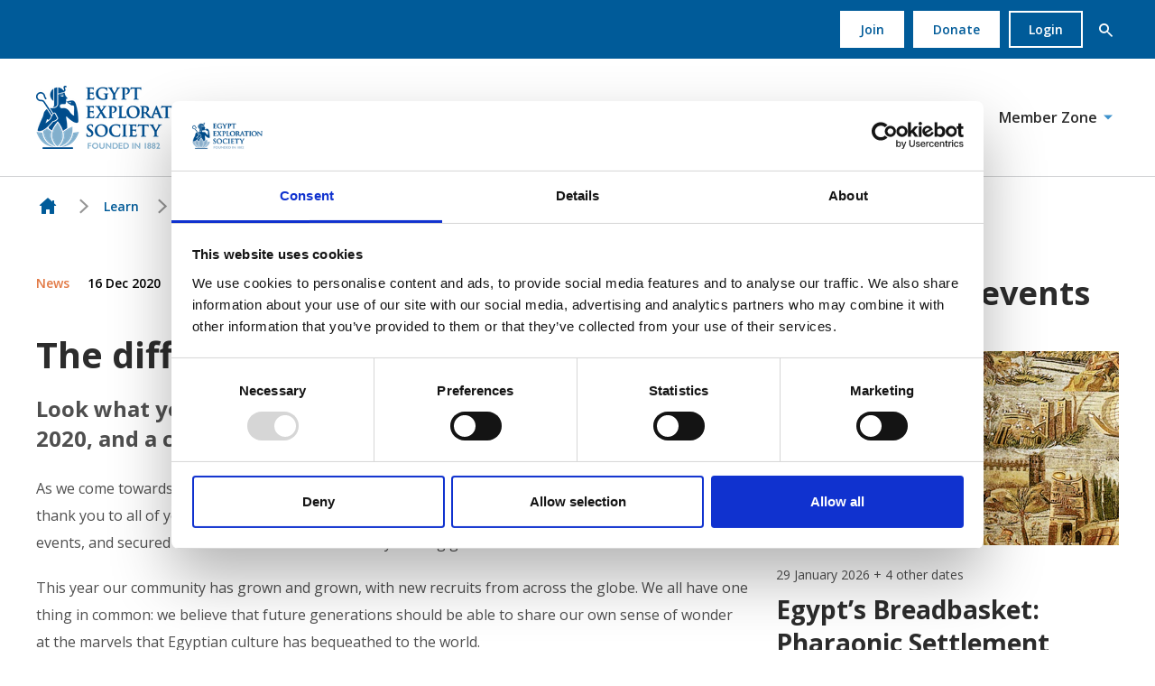

--- FILE ---
content_type: text/html;charset=UTF-8
request_url: https://www.ees.ac.uk/resource/the-difference-you-made-possible.html
body_size: 11187
content:
<!DOCTYPE html>
<!--[if lt IE 7]>      <html class="no-js lt-ie10 lt-ie9 lt-ie8 lt-ie7" lang="en"> <![endif]-->
<!--[if IE 7]>         <html class="no-js lt-ie10 lt-ie9 lt-ie8" lang="en"> <![endif]-->
<!--[if IE 8]>         <html class="no-js lt-ie10 lt-ie9" lang="en"> <![endif]-->
<!--[if IE 9]>         <html class="no-js lt-ie10 gt-ie8" lang="en"> <![endif]-->
<!--[if gt IE 9]><!--> <html class="no-js gt-ie8" lang="en"> <!--<![endif]-->
<!--[if lt IE 9]>
  <script src="//html5shiv.googlecode.com/svn/trunk/html5.js"></script>
<![endif]-->
	<head>
<script id="Cookiebot" src="https://consent.cookiebot.com/uc.js" data-cbid="ca0b3238-6ee0-45b4-aac2-234d2727c519" data-blockingmode="auto" type="text/javascript" nonce="c867a91f1ab14968973b760d787b4f2b"></script>
		




	<title>The difference you made possible  | EES</title>
<!-- Google Tag Manager -->
<script type="text/plain" data-cookieconsent="statistics" nonce="c867a91f1ab14968973b760d787b4f2b">(function(w,d,s,l,i){w[l]=w[l]||[];w[l].push({'gtm.start':
new Date().getTime(),event:'gtm.js'});var f=d.getElementsByTagName(s)[0],
j=d.createElement(s),dl=l!='dataLayer'?'&l='+l:'';j.async=true;j.src=
'https://www.googletagmanager.com/gtm.js?id='+i+dl;f.parentNode.insertBefore(j,f);
})(window,document,'script','dataLayer','GTM-54VLCRS');</script>
<!-- End Google Tag Manager -->

	
		<meta name="description" content="Look what your subscriptions and donations helped to achieve in 2020, and a commitment for 2021" />
	

	

	
		<meta name="author" content="The Egypt Exploration Society" />
	

	

	<meta name="robots" content="index,follow" />

	


	<meta property="og:title" content="The difference you made possible" />
	<meta property="og:type"  content="website" />
	<meta property="og:url"   content="https://www.ees.ac.uk/resource/the-difference-you-made-possible.html" />
	
		<meta property="og:description" content="Look what your subscriptions and donations helped to achieve in 2020, and a commitment for 2021" />
	
	
		<meta property="og:image" content="https://www.ees.ac.uk/static/da8c08a85a1957445a46bb88961deb44/opengraphimage_83f4e8796336604b59d7216d0ecd81a5_4a7c7e45a350/The-difference-you-made-possible.jpg" />
	





		<meta charset="utf-8">
		<!--[if IE]> <meta http-equiv="X-UA-Compatible" content="IE=edge,chrome=1"> <![endif]-->
		<meta name="viewport" content="width=device-width, initial-scale=1, shrink-to-fit=no">

		<link href="https://www.ees.ac.uk/static/f874aeb8-331d-4f6e-ba6d2b368414d280/favicon16x16_79bde5164a1b118f7128689f21e7e7ab_f719d893132e/EESLogoNo-text.png" sizes="16x16" type="image/png" rel="icon" />
<link href="https://www.ees.ac.uk/static/f874aeb8-331d-4f6e-ba6d2b368414d280/appleicon72x72_f1d015d12e1c3cfe0c14073e3aaef5ba_f719d893132e/EESLogoNo-text.png" sizes="72x72" rel="apple-touch-icon" />
<link href="https://www.ees.ac.uk/static/f874aeb8-331d-4f6e-ba6d2b368414d280/androidicon192x192_877a388629461d4b81d721e52fadde6d_f719d893132e/EESLogoNo-text.png" sizes="192x192" type="image/png" rel="icon" />
<link href="https://www.ees.ac.uk/static/f874aeb8-331d-4f6e-ba6d2b368414d280/favicon32x32_05d796d9a0317934898fb9de93f854b3_f719d893132e/EESLogoNo-text.png" sizes="32x32" type="image/png" rel="icon" />
<link href="https://www.ees.ac.uk/static/f874aeb8-331d-4f6e-ba6d2b368414d280/appleicon57x57_25141e84cd1b90a445af81fee03764a7_f719d893132e/EESLogoNo-text.png" sizes="57x57" rel="apple-touch-icon" />
<link href="https://www.ees.ac.uk/static/f874aeb8-331d-4f6e-ba6d2b368414d280/appleicon152x152_c50f7eb6e01ade1906990f6a6bce7dda_f719d893132e/EESLogoNo-text.png" sizes="152x152" rel="apple-touch-icon" />
<link href="https://www.ees.ac.uk/static/f874aeb8-331d-4f6e-ba6d2b368414d280/appleicon180x180_8df0bf26b8a250cc8fbb2ce7250b345f_f719d893132e/EESLogoNo-text.png" sizes="180x180" rel="apple-touch-icon" />
<link href="https://www.ees.ac.uk/static/f874aeb8-331d-4f6e-ba6d2b368414d280/favicon96x96_f639c2d3f9803c9d58c0b22c9390a368_f719d893132e/EESLogoNo-text.png" sizes="96x96" type="image/png" rel="icon" />
<link href="https://www.ees.ac.uk/static/f874aeb8-331d-4f6e-ba6d2b368414d280/appleicon76x76_1742e12e0d246b72e5fdb08471a37c70_f719d893132e/EESLogoNo-text.png" sizes="76x76" rel="apple-touch-icon" />
<link href="https://www.ees.ac.uk/static/f874aeb8-331d-4f6e-ba6d2b368414d280/appleicon114x114_1d70768b500e347f3657cd3fade540d4_f719d893132e/EESLogoNo-text.png" sizes="114x114" rel="apple-touch-icon" />
<link href="https://www.ees.ac.uk/static/f874aeb8-331d-4f6e-ba6d2b368414d280/appleicon144x144_b39373a30d83393fb3d1948ebe6cc213_f719d893132e/EESLogoNo-text.png" sizes="144x144" rel="apple-touch-icon" />
<link href="https://www.ees.ac.uk/static/f874aeb8-331d-4f6e-ba6d2b368414d280/appleicon120x120_3a3f20ea56b5e710a1d7ed87d86fa963_f719d893132e/EESLogoNo-text.png" sizes="120x120" rel="apple-touch-icon" />
<link href="https://www.ees.ac.uk/static/f874aeb8-331d-4f6e-ba6d2b368414d280/appleicon60x60_4f9b46c1587c4ff92d1c1bcf2de8a7a0_f719d893132e/EESLogoNo-text.png" sizes="60x60" rel="apple-touch-icon" />
		<link rel="stylesheet" type="text/css" href="//fonts.googleapis.com/css2?family=Open+Sans:ital,wght@0,300;0,400;0,600;0,700;1,300;1,400;1,600;1,700&display=swap" async="true">
<link rel="stylesheet" type="text/css" href="/assets/css/pixl8core/lib/bootstrap.min.css">
<link rel="stylesheet" type="text/css" href="/assets/css/pixl8core/core/_676dd01f.core.min.css">
<link rel="stylesheet" type="text/css" href="/assets/css/core/_52a293b7.core.min.css">
<link rel="stylesheet" type="text/css" href="/preside/system/assets/extension/preside-ext-cookiebot-cookie-control/assets/css/specific/CookieBot/_615fa9ba.CookieBot.min.css">
<link rel="stylesheet" type="text/css" href="/assets/css/specific/core-widgets/_7a7e2549.core-widgets.min.css">
<link rel="stylesheet" type="text/css" href="/assets/css/specific/core-widgets-theme/_e155526a.core-widgets-theme.min.css">
<link rel="stylesheet" type="text/css" href="/assets/css/specific/eventfolio-v2/_0839c2b4.eventfolio-v2.min.css">
<link rel="stylesheet" type="text/css" href="/assets/css/specific/eventfolio-theme-v2/_43fd28b3.eventfolio-theme-v2.min.css">
<link rel="stylesheet" type="text/css" href="/assets/css/specific/resource-library-v2/_025e43df.resource-library-v2.min.css">
<link rel="stylesheet" type="text/css" href="/assets/css/specific/resource-library-theme-v2/_0f9759b4.resource-library-theme-v2.min.css">
<link rel="stylesheet" type="text/css" href="/preside/system/assets/extension/preside-ext-resource-library/assets/css/specific/resourceLibrary/_de6a8e98.resourceLibrary.min.css">
<link rel="stylesheet" type="text/css" href="/assets/css/specific/socialSharing/_e35b6716.socialSharing.min.css">
<link rel="stylesheet" type="text/css" href="/preside/system/assets/extension/preside-ext-resource-library/assets/css/specific/resource-layout/_5c3df2f4.resource-layout.min.css">

		

		<style nonce="c867a91f1ab14968973b760d787b4f2b">.async-hide { opacity: 0 !important} </style>
	</head>

	<body class="preload header-layout-topbar resource_detail">
<!-- Google Tag Manager (noscript) -->
<noscript><iframe src="https://www.googletagmanager.com/ns.html?id=GTM-54VLCRS"
height="0" width="0" style="display:none;visibility:hidden"></iframe></noscript>
<!-- End Google Tag Manager (noscript) -->
		<div id="overlay-background"></div>

		<div class="page-wrapper ">
			
			


	<header id="site-head" class="header  is-sticky">

		
			<div class="header-top-bar">
				<div class="container">
					<div class="header-top-bar-inner">
						

	<nav class="main-nav" aria-label="Secondary">
		
			

	<div class="main-nav-search ">
		<form action="https://www.ees.ac.uk/site-search.html" method="GET" class="main-nav-search-form" role="search">
			<input type="text" name="q" class="main-nav-search-input" placeholder="Search the site..." aria-label="Enter&#x20;term&#x20;keys&#x20;to&#x20;search">
			<button class="main-nav-search-btn" aria-label="Submit&#x20;search&#x20;form">
				<span class="font-icon-search1"></span>
			</button>

			<a href="#" class="main-nav-search-toggler js-toggle-main-nav-search" aria-label="Hide&#x20;site&#x20;search&#x20;form">
				<span class="font-icon-close"></span>
			</a>
		</form>
	</div>

		
		<ul class="main-nav-list">

			

			

			
				
					

	

	


	
		<li class="main-nav-item is-btn is-half-width ">
			<a class="btn" href="https://www.ees.ac.uk/support-us/membership.html">Join</a>
		</li>
	


	
		<li class="main-nav-item is-btn is-half-width ">
			

<a href="https://www.ees.ac.uk/support-us/donate/donate-online.html" title="Donate" class="btn">Donate</a>
		</li>
	

	
		<li class="main-nav-item is-btn is-half-width ">
			<a class="btn btn-bordered" href="https://www.ees.ac.uk/login.html">Login</a>
		</li>
	

				
			

			
				<li class="main-nav-item is-btn is-search">
					<a class="btn js-toggle-main-nav-search" href="#" role="button" aria-label="Show&#x20;site&#x20;search&#x20;form">
						<span class="main-nav-link-icon font-icon-search"></span>
					</a>
				</li>
			
		</ul>
	</nav>


					</div>
				</div>
			</div>
		

		<div class="container">
			<div class="header-inner row-flex">
				<div class="header-inner-fixed-mobile-col header-logo-holder col-9 col-lg-4 align-self-center">
					


	<div class="header-logo">
		<a href="#contents" class="header-accessibility-link">Skip to content</a>
		<a href="https://www.ees.ac.uk" class="header-logo-link">
			<picture>
				<source srcset="/assets/img/logo.svg" media="(max-width: 991px)">
				<img src="https://www.ees.ac.uk/static/5d947390-464f-4b38-b99c02e15a10308a/logo.png" alt="EES&#x20;Live&#x20;Logo" class="header-logo-image">
			</picture>
		</a>
	</div>


				</div>

				<div class="header-inner-fixed-mobile-col header-mobile-nav-btn-holder col-3 col-lg-8 d-flex d-lg-none align-items-center justify-content-end">
					
						
					
					
					<a href="#" class="header-mobile-nav-btn js-toggle-mobile-menu" aria-label="Show&#x2f;hide&#x20;navigation&#x20;drop&#x20;down">
						<span class="header-mobile-nav-btn-icon"></span>
					</a>
				</div>

				
					<div class="col-12 col-lg-8 main-nav-holder align-items-center justify-content-end">
						
							

	<nav class="main-nav">
		
			

	<div class="main-nav-search d-lg-none">
		<form action="https://www.ees.ac.uk/site-search.html" method="GET" class="main-nav-search-form" role="search">
			<input type="text" name="q" class="main-nav-search-input" placeholder="Search the site..." aria-label="Enter&#x20;term&#x20;keys&#x20;to&#x20;search">
			<button class="main-nav-search-btn" aria-label="Submit&#x20;search&#x20;form">
				<span class="font-icon-search1"></span>
			</button>

			<a href="#" class="main-nav-search-toggler js-toggle-main-nav-search" aria-label="Hide&#x20;site&#x20;search&#x20;form">
				<span class="font-icon-close"></span>
			</a>
		</form>
	</div>

		

		<ul class="main-nav-list">
			
				


	
		

		
		

		
			<li class="main-nav-item has-mega-menu">
				<a class="main-nav-link" href="https://www.ees.ac.uk/whats-on.html" data-page-id="84F65395-6245-4935-91CE2E914D8EA629">What's on</a>

				<a href="#" class="sub-nav-toggler js-toggle-mega-menu" aria-label="Show&#x2f;hide&#x20;sub&#x20;navigation"></a>

				<div class="mega-menu">

					

					
						<ul class="sub-nav">
							


	
		

		
		

		
			<li class="sub-nav-item">
				<a class="sub-nav-link" href="https://www.ees.ac.uk/whats-on/events.html" data-page-id="7689F2A9-C97F-44C4-80CD122670334F06">Events</a>

				
			</li>
		
	
		

		
		

		
			<li class="sub-nav-item">
				<a class="sub-nav-link" href="https://www.ees.ac.uk/whats-on/news.html" data-page-id="BAE5765D-D6C4-442E-B789CA6F7D0506C2">News</a>

				
			</li>
		
	
		

		
		

		
			<li class="sub-nav-item">
				<a class="sub-nav-link" href="https://www.ees.ac.uk/whats-on/away-with-the-pharaohs.html" data-page-id="497BC691-A85B-45F6-9F276DDEF13AAA73">Podcast</a>

				
			</li>
		
	

						</ul>
					

					

					

	<div class="article">
		
			<a href="https://www.ees.ac.uk/whats-on/away-with-the-pharaohs.html" class="article-image-holder">
				

	<img src="https://www.ees.ac.uk/static/5df18983-5ae0-4678-8a694db5a29070bd/megamenuimage_a1148e265142707eacf0ce7677a0ab20_49ea84f9c2ba/LogoAway-with-the-PharaohsPodcast.png"
		 alt="Logo_Away with the Pharaohs_Podcast.png"
		
		 class="article-image"
	/>

			</a>
		

		<div class="article-content">
			
				<h3 class="article-heading">
					<a href="https://www.ees.ac.uk/whats-on/away-with-the-pharaohs.html" class="article-heading-link">Listen to our Podcast</a>
				</h3>
			

			
				<p class="article-text">Step into the world of the pharaohs with a podcast that brings Egypt to life in ways you’ve never heard before.</p>
			

			
				<p class="article-meta"><a href="https://www.ees.ac.uk/whats-on/away-with-the-pharaohs.html" class="article-link">Listen now</a></p>
			
		</div>
	</div>

				</div>
			</li>
		
	
		

		
		

		
			<li class="main-nav-item has-sub-nav">
				<a class="main-nav-link" href="https://www.ees.ac.uk/learn.html" data-page-id="012744C0-B600-4AD7-A44FFFC1BE1EF009">Learn</a>

				
					<a href="#" class="sub-nav-toggler js-toggle-sub-nav" aria-label="Show&#x2f;hide&#x20;sub&#x20;navigation"></a>

					<ul class="sub-nav">
						


	
		

		
		

		
			<li class="sub-nav-item">
				<a class="sub-nav-link" href="https://www.ees.ac.uk/learn/courses.html" data-page-id="E6E7552C-BA5D-45A4-A880D311C842A9C4">Courses</a>

				
			</li>
		
	
		

		
		

		
			<li class="sub-nav-item">
				<a class="sub-nav-link" href="https://www.ees.ac.uk/learn/collection-highlights.html" data-page-id="DA4599F5-76AC-4EF4-9EB3F93D3522A383">Collection Highlights</a>

				
			</li>
		
	
		

		
		

		
			<li class="sub-nav-item">
				<a class="sub-nav-link" href="https://www.ees.ac.uk/learn/digital-resources.html" data-page-id="F8C16888-F6B5-46F3-B835F0AB5D364AD2">Digital Resources</a>

				
			</li>
		
	
		

		
		

		
			<li class="sub-nav-item">
				<a class="sub-nav-link" href="https://www.ees.ac.uk/learn/education-and-training.html" data-page-id="BE09CAFD-9A44-432C-B0F9613BD1EC8477">Education and Training</a>

				
			</li>
		
	
		

		
		

		
			<li class="sub-nav-item">
				<a class="sub-nav-link" href="https://www.ees.ac.uk/learn/search-our-resources.html" data-page-id="D172F2D0-68CD-4A65-832092C8A1A57749">Search our resources</a>

				
			</li>
		
	

					</ul>
				
			</li>
		
	
		

		
		

		
			<li class="main-nav-item has-sub-nav">
				<a class="main-nav-link" href="https://www.ees.ac.uk/collections.html" data-page-id="89115A10-04F8-4172-BBFFADE0144B275C">Collections</a>

				
					<a href="#" class="sub-nav-toggler js-toggle-sub-nav" aria-label="Show&#x2f;hide&#x20;sub&#x20;navigation"></a>

					<ul class="sub-nav">
						


	
		

		
		

		
			<li class="sub-nav-item">
				<a class="sub-nav-link" href="https://www.ees.ac.uk/collections/archive.html" data-page-id="82C1252C-3FBF-4583-83B5576BDE8BD734">Archive</a>

				
			</li>
		
	
		

		
		

		
			<li class="sub-nav-item">
				<a class="sub-nav-link" href="https://www.ees.ac.uk/collections/library.html" data-page-id="2CFC56F9-6E2F-4EB5-B706FD1F1807414F">Library</a>

				
			</li>
		
	
		

		
		

		
			<li class="sub-nav-item">
				<a class="sub-nav-link" href="https://www.ees.ac.uk/collections/papyri.html" data-page-id="5E56A0DB-D4E7-4110-94AEAED4ED387922">Papyri</a>

				
			</li>
		
	
		

		
		

		
			<li class="sub-nav-item">
				<a class="sub-nav-link" href="https://www.ees.ac.uk/collections/reproduction-requests-and-fees.html" data-page-id="195B0FB2-E705-483B-8E0263D4E042A29C">Reproduction requests and fees</a>

				
			</li>
		
	

					</ul>
				
			</li>
		
	
		

		
		

		
			<li class="main-nav-item has-mega-menu">
				<a class="main-nav-link" href="https://www.ees.ac.uk/support-us.html" data-page-id="1D0ED71A-EE99-4FED-83E649697B5A0A27">Support us</a>

				<a href="#" class="sub-nav-toggler js-toggle-mega-menu" aria-label="Show&#x2f;hide&#x20;sub&#x20;navigation"></a>

				<div class="mega-menu">

					

					
						<ul class="sub-nav">
							


	
		

		
		

		
			<li class="sub-nav-item">
				<a class="sub-nav-link" href="https://www.ees.ac.uk/support-us/membership.html" data-page-id="6A423529-0B4D-4EDC-8E7BF48479B02F1A">Become a member</a>

				
			</li>
		
	
		

		
		

		
			<li class="sub-nav-item">
				<a class="sub-nav-link" href="https://www.ees.ac.uk/support-us/donate.html" data-page-id="CE391366-1319-42BE-A89E682E03220E3B">Gift a donation</a>

				
			</li>
		
	
		

		
		

		
			<li class="sub-nav-item">
				<a class="sub-nav-link" href="https://www.ees.ac.uk/support-us/join-a-giving-circle.html" data-page-id="73DDBF13-9DE9-4883-803531849BA65294">Join a giving circle</a>

				
			</li>
		
	
		

		
		

		
			<li class="sub-nav-item">
				<a class="sub-nav-link" href="https://www.ees.ac.uk/support-us/a-gift-for-the-future.html" data-page-id="4D69E7F4-1741-4858-B2DFAEECE0C4FACC">Leave a gift in your Will</a>

				
			</li>
		
	

						</ul>
					

					

					

	<div class="article">
		
			<a href="https://www.ees.ac.uk/support-us/membership.html" class="article-image-holder">
				

	<img src="https://www.ees.ac.uk/static/31e2a8e9-ab37-444f-84d7e17090b61ce0/megamenuimage_a1148e265142707eacf0ce7677a0ab20_4a7c7e45a350/Hatshepsut-Deir-el-Bahari.jpg"
		 alt="Hatshepsut Deir-el-Bahari.jpg"
		
		 class="article-image"
	/>

			</a>
		

		<div class="article-content">
			
				<h3 class="article-heading">
					<a href="https://www.ees.ac.uk/support-us/membership.html" class="article-heading-link">Join the Egypt Exploration Society</a>
				</h3>
			

			
				<p class="article-text">Become part of an international community committed to the future of Egypt's heritage, while enjoying discounted events, publications, library access and more.</p>
			

			
				<p class="article-meta"><a href="https://www.ees.ac.uk/support-us/membership.html" class="article-link">Join us today</a></p>
			
		</div>
	</div>

				</div>
			</li>
		
	
		

		
		

		
			<li class="main-nav-item has-mega-menu">
				<a class="main-nav-link" href="https://www.ees.ac.uk/our-cause.html" data-page-id="1B25CE34-16C3-4415-976852B4E41B2831">Our cause</a>

				<a href="#" class="sub-nav-toggler js-toggle-mega-menu" aria-label="Show&#x2f;hide&#x20;sub&#x20;navigation"></a>

				<div class="mega-menu">

					

					
						<ul class="sub-nav">
							


	
		

		
		

		
			<li class="sub-nav-item">
				<a class="sub-nav-link" href="https://www.ees.ac.uk/our-cause/about-us.html" data-page-id="D640BABE-A414-44F6-A8BCFEECA73C8C12">About us</a>

				
			</li>
		
	
		

		
		

		
			<li class="sub-nav-item">
				<a class="sub-nav-link" href="https://www.ees.ac.uk/our-cause/current-opportunities.html" data-page-id="BB5621B2-8B09-4E25-B6D77C96C9C50295">Current Opportunities</a>

				
			</li>
		
	
		

		
		

		
			<li class="sub-nav-item">
				<a class="sub-nav-link" href="https://www.ees.ac.uk/our-cause/research.html" data-page-id="B1593F5B-249B-47A0-97E8C96FB1FB6D10">Research</a>

				
			</li>
		
	
		

		
		

		
			<li class="sub-nav-item">
				<a class="sub-nav-link" href="https://www.ees.ac.uk/our-cause/publications.html" data-page-id="58F99F07-2C32-4222-8FBA305FF1C0454C">Publications</a>

				
			</li>
		
	
		

		
		

		
			<li class="sub-nav-item">
				<a class="sub-nav-link" href="https://www.ees.ac.uk/our-cause/building-the-future.html" data-page-id="47E081F6-BC92-4F1F-B8B048A9D3671E5C">Building the Future</a>

				
			</li>
		
	

						</ul>
					

					

					

	<div class="article">
		
			<a href="https://www.ees.ac.uk/our-cause/building-the-future.html" class="article-image-holder">
				

	<img src="https://www.ees.ac.uk/static/5a2851e4-24d6-4258-aaf90df4f7efa439/86c38f8a-5a9d-4abe-b43bd4da801caf27/megamenuimage_a1148e265142707eacf0ce7677a0ab20_4a7c7e45a350/SBEESDoughtyMews01Elevation.png"
		 alt="SB_EES_Doughty_Mews_01_Elevation.jpg"
		
		 class="article-image"
	/>

			</a>
		

		<div class="article-content">
			
				<h3 class="article-heading">
					<a href="https://www.ees.ac.uk/our-cause/building-the-future.html" class="article-heading-link">Building the Future of the EES</a>
				</h3>
			

			
				<p class="article-text">Help us to transform the Egypt Exploration Society’s London premises where people of all ages, needs, and backgrounds can engage with Egypt’s unique past.</p>
			

			
				<p class="article-meta"><a href="https://www.ees.ac.uk/our-cause/building-the-future.html" class="article-link">Find out more</a></p>
			
		</div>
	</div>

				</div>
			</li>
		
	
		

		
		

		
			<li class="main-nav-item has-mega-menu">
				<a class="main-nav-link" href="https://www.ees.ac.uk/onlineshop.html" data-page-id="6CE79062-B799-4257-AD543AD561BD06C3">Shop</a>

				<a href="#" class="sub-nav-toggler js-toggle-mega-menu" aria-label="Show&#x2f;hide&#x20;sub&#x20;navigation"></a>

				<div class="mega-menu">

					

					
						<ul class="sub-nav">
							


	
		

		
		

		
			<li class="sub-nav-item">
				<a class="sub-nav-link" href="https://www.ees.ac.uk/onlineshop/books.html" data-page-id="9E119781-613B-4E99-B0FE59950B2FA548">Books</a>

				
			</li>
		
	
		

		
		

		
			<li class="sub-nav-item">
				<a class="sub-nav-link" href="https://www.ees.ac.uk/onlineshop/magazines.html" data-page-id="26847D02-BC55-401D-B62AA82CB6536D77">Magazines</a>

				
			</li>
		
	
		

		
		

		
			<li class="sub-nav-item">
				<a class="sub-nav-link" href="https://www.ees.ac.uk/shop/merchandise.html" data-page-id="9071CB6E-9E73-4A47-A733534230F93244">Merchandise</a>

				
			</li>
		
	

						</ul>
					

					

					

	<div class="article">
		
			<a href="https://www.ees.ac.uk/shop/merchandise.html" class="article-image-holder">
				

	<img src="https://www.ees.ac.uk/static/9991e68b-208d-489e-b4328b90df80a679/megamenuimage_a1148e265142707eacf0ce7677a0ab20_4a7c7e45a350/Golden-mask-cushionredbubble.png"
		 alt="Golden mask cushion_redbubble"
		
		 class="article-image"
	/>

			</a>
		

		<div class="article-content">
			
				<h3 class="article-heading">
					<a href="https://www.ees.ac.uk/shop/merchandise.html" class="article-heading-link">Celebrate <i>Ancient Egypt in 50 Discoveries</i></a>
				</h3>
			

			
				<p class="article-text">Explore our exclusive merchandise collection inspired by six of the published discoveries and bring your favourite moments from the book to life!</p>
			

			
				<p class="article-meta"><a href="https://www.ees.ac.uk/shop/merchandise.html" class="article-link">Buy EES Merch</a></p>
			
		</div>
	</div>

				</div>
			</li>
		
	
		

		
		

		
			<li class="main-nav-item has-mega-menu">
				<a class="main-nav-link" href="https://www.ees.ac.uk/member-homepage.html" data-page-id="682DD4D1-77DD-43B8-AE39D61EC6766A9E">Member Zone</a>

				<a href="#" class="sub-nav-toggler js-toggle-mega-menu" aria-label="Show&#x2f;hide&#x20;sub&#x20;navigation"></a>

				<div class="mega-menu">

					

					
						<ul class="sub-nav">
							


	
		

		
		

		
			<li class="sub-nav-item">
				<a class="sub-nav-link" href="https://www.ees.ac.uk/member-homepage/ees-academy.html" data-page-id="A0477E60-0F5F-49D7-B7764509E62DB9E6">EES Academy</a>

				
			</li>
		
	
		

		
		

		
			<li class="sub-nav-item">
				<a class="sub-nav-link" href="https://www.ees.ac.uk/member-homepage/ea-for-members.html" data-page-id="0DEBB6FD-A696-428D-AC49070B31E9DAFF">Egyptian Archaeology</a>

				
			</li>
		
	
		

		
		

		
			<li class="sub-nav-item">
				<a class="sub-nav-link" href="https://www.ees.ac.uk/member-homepage/experience-egypt.html" data-page-id="534C40BD-BD2B-491A-BEC9013A88DAE781">Experience Egypt</a>

				
			</li>
		
	

						</ul>
					

					

					

	<div class="article">
		
			<a href="https://www.ees.ac.uk/member-homepage/experience-egypt.html" class="article-image-holder">
				

	<img src="https://www.ees.ac.uk/static/c2d2ce42-f80f-4f4d-998206e712910dab/megamenuimage_a1148e265142707eacf0ce7677a0ab20_4a7c7e45a350/Scrivens5-Unsolved-Mysteries-of-Ancient-EgyptAlexander-Cleopatra-image-much-of-ancient-Alexandria-now-lies-beneath-the-waves.png"
		 alt="Scrivens_5 Unsolved Mysteries of Ancient Egypt_Alexander & Cleopatra image (much of ancient Alexandria now lies beneath the waves).png"
		
		 class="article-image"
	/>

			</a>
		

		<div class="article-content">
			
				<h3 class="article-heading">
					<a href="https://www.ees.ac.uk/member-homepage/experience-egypt.html" class="article-heading-link">Experience Egypt</a>
				</h3>
			

			
				<p class="article-text">Check out our exclusive member-only zone, sharing personalised recommendations for visiting Egypt and enjoying Egyptian cultural heritage!</p>
			

			
				<p class="article-meta"><a href="https://www.ees.ac.uk/member-homepage/experience-egypt.html" class="article-link">Read now</a></p>
			
		</div>
	</div>

				</div>
			</li>
		
	

			

			
				
					

	

	


	
		<li class="main-nav-item is-btn is-half-width d-lg-none">
			<a class="btn" href="https://www.ees.ac.uk/support-us/membership.html">Join</a>
		</li>
	


	
		<li class="main-nav-item is-btn is-half-width d-lg-none">
			

<a href="https://www.ees.ac.uk/support-us/donate/donate-online.html" title="Donate" class="btn">Donate</a>
		</li>
	

	
		<li class="main-nav-item is-btn is-half-width d-lg-none">
			<a class="btn btn-bordered" href="https://www.ees.ac.uk/login.html">Login</a>
		</li>
	

				
			

			
		</ul>
	</nav>

						
					</div>
				
			</div>
		</div>

		
	</header>


			
	


	
	<div class="breadcrumb-row">
		<div class="container">
			<ol class="breadcrumb">
				<li class="breadcrumb-item is-label">You are here:</li>
				

	
		

		<li class="breadcrumb-item ">
			
				<a class="breadcrumb-link" href="https://www.ees.ac.uk/">Homepage</a>
			
		</li>
	
		

		<li class="breadcrumb-item ">
			
				<a class="breadcrumb-link" href="https://www.ees.ac.uk/learn.html">Learn</a>
			
		</li>
	
		

		<li class="breadcrumb-item ">
			
				<a class="breadcrumb-link" href="https://www.ees.ac.uk/learn/search-our-resources.html">Search our resources</a>
			
		</li>
	
		

		<li class="breadcrumb-item active">
			
				The difference you made possible
			
		</li>
	



			</ol>
		</div>
	</div>


	

	<div class="main-wrapper">
		<div class="contents" id="contents">
			<div class="main-content">
				<div class="resource-library-page">
					<div class="resource-loader hide"></div>
					<div class="container">
						

	<div class="row">

		<div class="col-xs-12 col-md-8">
			<section class="resource-detail">
				
					


	<div class="resource-detail-meta">

		
			<div class="resource-detail-meta-type">

				
					<a
						class=""
						href="https://www.ees.ac.uk/learn/search-our-resources.html?information_type=news"
						
					>
						News
					</a>
				
			</div>
		

		
			<div class="resource-detail-meta-date">16 Dec 2020</div>
		

		
	</div>



					
						
	<h1 class="resource-detail-title" >The difference you made possible</h1>


						
							

	<div class="resource-detail-teaser">
		<p>Look what your subscriptions and donations helped to achieve in 2020, and a commitment for 2021</p>
	</div>

						
					

					
						
						
						

						<p>As we come towards the end of such a difficult year for everybody around the world we want to say a big thank you to all of you that have joined or rejoined our Society this year, participated in our online events, and secured our essential charitable work by making generous donations.</p>
<p>This year our community has grown and grown, with new recruits from across the globe. We all have one thing in common: we believe that future generations should be able to share our own sense of wonder at the marvels that Egyptian culture has bequeathed to the world.&nbsp;</p>
<p>2020 has reminded us all of the irreplaceable and positive role that heritage plays in our lives, not least the lives of those dependent on it in Egypt today. 2021 offers hope but enormous challenges too. Which is why, thanks to your generosity, we will be stepping up our support to protect Egyptian cultural heritage left vulnerable by the global health crisis.</p>
<p>In return for all the help you&rsquo;ve given us over the past year we&rsquo;re determined to provide even more for you, our members, in 2021. We&rsquo;ll be bringing you exciting online content from our collections, reports from projects you have made possible, and of course continuing our ever-popular online lectures, courses, and study days! We look forward to welcoming you back to our collections when safe to do so, but we have plenty of virtual offerings online in the meantime.</p>
<p>We&rsquo;re humbled and amazed by your dedicated participation and support this year. Without your help, we would not have been able to reach so many people around the world and engage them with the incredible work you make possible. Your subscriptions and donations have made a huge difference to our journey this year. Thank you. We look forward to welcoming you back (digitally) in the New Year &ndash; spread the word and bring a friend!</p>
<p>Take care,</p>
<p>Carl<br />Director</p>
<p>&nbsp;</p>

						

						
					

					
						

	<div class="resource-detail-tags">

		<h4>Related topics</h4>
		<div class="resource-detail-tags-list">

			
				<a href="https://www.ees.ac.uk/learn/search-our-resources.html?topics=history-of-egyptology" class="btn btn-tag mod-tag-solid" >History of Egyptology</a>
			
				
		</div>

	</div>

					

					


				

				
					


	<div class="return-link-holder">
		<a href="https://www.ees.ac.uk/learn/search-our-resources.html" class="return-link">Return to listing</a>
	</div>

				
			</section>
		</div>

		<div class="col-xs-12 col-md-4">

			<aside class="sidebar">
				

				
					

					
	





	
		<div class="widget widget-events">

			
				<h4 class="widget-title">Upcoming events</h4>
			

			


	<div class="article-list events-list article-list-row">
		


	<article class="eventfolio-calendar-event article-list-item event-list-item ">
		<div class="article-wrapper">
			
				<div class="article-img">
					<a href="https://www.ees.ac.uk/whats-on/events/egypts-breadbasket-pharaonic-settlement-patterns-in-the-nile-delta.html">
						

	<picture>
		
			<source media="(min-width: 992px)" srcset="https://www.ees.ac.uk/static/4c741bd2-a368-40f7-b9c335b96cdb5a6f/eventgridlistingimage992_78d5ef0710777426d9a12c477196c33e_9c6493aec828/NielsenEgypts-BreadbasketBanner.jpg">
		
			<source media="(min-width: 768px)" srcset="https://www.ees.ac.uk/static/4c741bd2-a368-40f7-b9c335b96cdb5a6f/eventgridlistingimage768_a1700d4b24d502cf3fc659ed39aa8e8a_9c6493aec828/NielsenEgypts-BreadbasketBanner.jpg">
		
			<source media="(min-width: 576px)" srcset="https://www.ees.ac.uk/static/4c741bd2-a368-40f7-b9c335b96cdb5a6f/eventgridlistingimage576_b58ed5ba24d88ce91e2e2527e4909e46_9c6493aec828/NielsenEgypts-BreadbasketBanner.jpg">
		
			<source media="(min-width: 481px)" srcset="https://www.ees.ac.uk/static/4c741bd2-a368-40f7-b9c335b96cdb5a6f/eventgridlistingimage481_14e6874ce34be97772f6319c879e8a93_9c6493aec828/NielsenEgypts-BreadbasketBanner.jpg">
		

		

	<img src="https://www.ees.ac.uk/static/4c741bd2-a368-40f7-b9c335b96cdb5a6f/eventgridlistingimagedefault_4d12532919c64e60a22baf03232bbf94_9c6493aec828/NielsenEgypts-BreadbasketBanner.jpg"
		 alt="Nielsen_Egypt's Breadbasket_Banner"
		
		
	/>


	</picture>

					</a>
					


	<div class="event-badge-wrap">
		

		

		
	</div>

				</div>
			

			<div class="article-details">
				

				



	<div class="article-pre-meta">
		
			
				
			
		
		
			<div class="meta article-date">
				29 January 2026 + 4 other dates
			</div>
		
	</div>





				<h4 class="article-title">
					<a href="https://www.ees.ac.uk/whats-on/events/egypts-breadbasket-pharaonic-settlement-patterns-in-the-nile-delta.html">
						Egypt’s Breadbasket: Pharaonic Settlement Patterns in the Nile Delta
					</a>
				</h4>

				

				
					<div class="article-teaser">
						<p>Trace the development of ancient Egyptian cities and settlements and learn how political and economic changes impacted urban development with Nicky Nielsen. Start time - 18:00 (UK) / 20:00 (Egypt)</p>
					</div>
				

				



	<div class="article-post-meta">

		

		
			<span class="badge event-type-badge" >Online Course</span>
		

		

		
			<span class="event-venue" >Online via Zoom</span>
		
	</div>



				
			</div>
		</div>
	</article>



	<article class="eventfolio-calendar-event article-list-item event-list-item ">
		<div class="article-wrapper">
			
				<div class="article-img">
					<a href="https://www.ees.ac.uk/whats-on/events/judge-like-an-egyptian.html">
						

	<picture>
		
			<source media="(min-width: 992px)" srcset="https://www.ees.ac.uk/static/a9b76315-6d14-4a09-bacb0f463626308b/eventgridlistingimage992_78d5ef0710777426d9a12c477196c33e_4a7c7e45a350/LoktionovJudge-like-an-EgyptianDeir-el-Bahrisoldiers.jpeg">
		
			<source media="(min-width: 768px)" srcset="https://www.ees.ac.uk/static/a9b76315-6d14-4a09-bacb0f463626308b/eventgridlistingimage768_a1700d4b24d502cf3fc659ed39aa8e8a_4a7c7e45a350/LoktionovJudge-like-an-EgyptianDeir-el-Bahrisoldiers.jpeg">
		
			<source media="(min-width: 576px)" srcset="https://www.ees.ac.uk/static/a9b76315-6d14-4a09-bacb0f463626308b/eventgridlistingimage576_b58ed5ba24d88ce91e2e2527e4909e46_4a7c7e45a350/LoktionovJudge-like-an-EgyptianDeir-el-Bahrisoldiers.jpeg">
		
			<source media="(min-width: 481px)" srcset="https://www.ees.ac.uk/static/a9b76315-6d14-4a09-bacb0f463626308b/eventgridlistingimage481_14e6874ce34be97772f6319c879e8a93_4a7c7e45a350/LoktionovJudge-like-an-EgyptianDeir-el-Bahrisoldiers.jpeg">
		

		

	<img src="https://www.ees.ac.uk/static/a9b76315-6d14-4a09-bacb0f463626308b/eventgridlistingimagedefault_4d12532919c64e60a22baf03232bbf94_4a7c7e45a350/LoktionovJudge-like-an-EgyptianDeir-el-Bahrisoldiers.jpeg"
		 alt="Loktionov_Judge like an Egyptian_Deir-el-Bahri_soldiers"
		
		
	/>


	</picture>

					</a>
					


	<div class="event-badge-wrap">
		
			<span class="badge event-badge">Free</span>
		

		

		
	</div>

				</div>
			

			<div class="article-details">
				

				



	<div class="article-pre-meta">
		
			
				
			
		
		
			<div class="meta article-date">
				3 February 2026
			</div>
		
	</div>





				<h4 class="article-title">
					<a href="https://www.ees.ac.uk/whats-on/events/judge-like-an-egyptian.html">
						Judge like an Egyptian: Legal processes and dramas in the Pharaonic courts
					</a>
				</h4>

				

				
					<div class="article-teaser">
						<p>Alex Loktionov provides a short introduction to the ideas and institutions that shaped Ancient Egyptian justice. Start time: 13:00 (UK) / 15:00 (Egypt)</p>
					</div>
				

				



	<div class="article-post-meta">

		
			<span class="badge"><span class="font-icon-film"></span></span>
		

		
			<span class="badge event-type-badge" >Spotlight Lecture</span>
		

		

		
	</div>



				
			</div>
		</div>
	</article>



	<article class="eventfolio-calendar-event article-list-item event-list-item ">
		<div class="article-wrapper">
			
				<div class="article-img">
					<a href="https://www.ees.ac.uk/whats-on/events/beyond-beginners-gis-beyond-the-desktop.html">
						

	<picture>
		
			<source media="(min-width: 992px)" srcset="https://www.ees.ac.uk/static/11d12a5a-7603-482a-ae7d09f642b61bd6/eventgridlistingimage992_78d5ef0710777426d9a12c477196c33e_4a7c7e45a350/PethenBeyond-Beginners-GIS-Beyond-the-DesktopGharbiya-pilot-project-data-in-ArcGIS-online.jpg">
		
			<source media="(min-width: 768px)" srcset="https://www.ees.ac.uk/static/11d12a5a-7603-482a-ae7d09f642b61bd6/eventgridlistingimage768_a1700d4b24d502cf3fc659ed39aa8e8a_4a7c7e45a350/PethenBeyond-Beginners-GIS-Beyond-the-DesktopGharbiya-pilot-project-data-in-ArcGIS-online.jpg">
		
			<source media="(min-width: 576px)" srcset="https://www.ees.ac.uk/static/11d12a5a-7603-482a-ae7d09f642b61bd6/eventgridlistingimage576_b58ed5ba24d88ce91e2e2527e4909e46_4a7c7e45a350/PethenBeyond-Beginners-GIS-Beyond-the-DesktopGharbiya-pilot-project-data-in-ArcGIS-online.jpg">
		
			<source media="(min-width: 481px)" srcset="https://www.ees.ac.uk/static/11d12a5a-7603-482a-ae7d09f642b61bd6/eventgridlistingimage481_14e6874ce34be97772f6319c879e8a93_4a7c7e45a350/PethenBeyond-Beginners-GIS-Beyond-the-DesktopGharbiya-pilot-project-data-in-ArcGIS-online.jpg">
		

		

	<img src="https://www.ees.ac.uk/static/11d12a5a-7603-482a-ae7d09f642b61bd6/eventgridlistingimagedefault_4d12532919c64e60a22baf03232bbf94_4a7c7e45a350/PethenBeyond-Beginners-GIS-Beyond-the-DesktopGharbiya-pilot-project-data-in-ArcGIS-online.jpg"
		 alt="Pethen_Beyond Beginners GIS, Beyond the Desktop_Gharbiya pilot project data in ArcGIS online"
		
		
	/>


	</picture>

					</a>
					


	<div class="event-badge-wrap">
		

		

		
	</div>

				</div>
			

			<div class="article-details">
				

				



	<div class="article-pre-meta">
		
			
				
			
		
		
			<div class="meta article-date">
				9 – 13 February 2026
			</div>
		
	</div>





				<h4 class="article-title">
					<a href="https://www.ees.ac.uk/whats-on/events/beyond-beginners-gis-beyond-the-desktop.html">
						Beyond Beginners GIS, Beyond the Desktop
					</a>
				</h4>

				

				
					<div class="article-teaser">
						<p>One week Skills School on creating Quantum GIS Online Maps and ArcGIS Story Maps to disseminate your research with Hannah Pethen. Start time: 09:30 (UK)</p>
					</div>
				

				



	<div class="article-post-meta">

		

		
			<span class="badge event-type-badge" >Skills Session</span>
		

		

		
			<span class="event-venue" >London, UK</span>
		
	</div>



				
			</div>
		</div>
	</article>

	</div>


			
				<div class="article-list-more">
					<a class="btn" href="https://www.ees.ac.uk/whats-on/events.html">View more</a>
				</div>
			
		</div>
	

<p>&nbsp;</p>



					

				
				


	


	<div class="social-sharing-widget ">
		
		
			<ul class="social-sharing-list social-sharing-list-button">
				
					<li class="social-sharing-item">
						<a href="#" class="social-sharing-network social-sharing-network-facebook" title="facebook" data-social="facebook">
							
								<span class="social-sharing-network-icon font-icon-facebook"></span>
							
							
								<span class="social-sharing-network-text">Facebook</span>
							
						</a>
					</li>
				
					<li class="social-sharing-item">
						<a href="#" class="social-sharing-network social-sharing-network-linkedin" title="linkedin" data-social="linkedin">
							
								<span class="social-sharing-network-icon font-icon-linkedin"></span>
							
							
								<span class="social-sharing-network-text">LinkedIn</span>
							
						</a>
					</li>
				
					<li class="social-sharing-item">
						<a href="#" class="social-sharing-network social-sharing-network-twitter" title="twitter" data-social="twitter">
							
								<span class="social-sharing-network-icon font-icon-twitter"></span>
							
							
								<span class="social-sharing-network-text">Twitter</span>
							
						</a>
					</li>
				
			</ul>
		
	</div>



			</aside>
		</div>

	</div>



						
					</div>
				</div>
			</div>

			
				<div class="bottom-content">
					
	


	
		<div class="resource-detail-bottom">
			<div class="container">
				<div class="row">
					<div class="col-xs-12">
						



	<div class="related-resources">

		
			<h3 class="related-resources-heading" >You may also be interested in</h3>
		

		<div class="article-list article-list-grid mod-grid-3" >
			


	
		
		
		
		
		
		

		

		
			
		
		

		<article class="article-list-item article-type-article is-restricted">
			<div class="article-wrapper">
				
				




	<div class="article-img">
		



	
		<div class="resource-label resource-restricted">
			<span class='resource-label-icon font-icon font-icon-padlock'></span>
			<span class="resource-label-text">Members only</span>
		</div>
	


	
		<a href="https://www.ees.ac.uk/resource/a-beginners-guide-to-falling-in-love-with-egypt.html">
			

	<picture>
		
			<source media="(min-width: 992px)" srcset="https://www.ees.ac.uk/static/f8436f4a-0e1c-4869-936e7a008d1a68e4/resourcegridlistingimage992_78d5ef0710777426d9a12c477196c33e_4a7c7e45a350/ancient-egypt-in-50-discoveries-cover-mockup-1.jpg">
		
			<source media="(min-width: 768px)" srcset="https://www.ees.ac.uk/static/f8436f4a-0e1c-4869-936e7a008d1a68e4/resourcegridlistingimage768_a1700d4b24d502cf3fc659ed39aa8e8a_4a7c7e45a350/ancient-egypt-in-50-discoveries-cover-mockup-1.jpg">
		
			<source media="(min-width: 576px)" srcset="https://www.ees.ac.uk/static/f8436f4a-0e1c-4869-936e7a008d1a68e4/resourcegridlistingimage576_b58ed5ba24d88ce91e2e2527e4909e46_4a7c7e45a350/ancient-egypt-in-50-discoveries-cover-mockup-1.jpg">
		
			<source media="(min-width: 481px)" srcset="https://www.ees.ac.uk/static/f8436f4a-0e1c-4869-936e7a008d1a68e4/resourcegridlistingimage481_14e6874ce34be97772f6319c879e8a93_4a7c7e45a350/ancient-egypt-in-50-discoveries-cover-mockup-1.jpg">
		

		

	<img src="https://www.ees.ac.uk/static/f8436f4a-0e1c-4869-936e7a008d1a68e4/resourcegridlistingimagedefault_4d12532919c64e60a22baf03232bbf94_4a7c7e45a350/ancient-egypt-in-50-discoveries-cover-mockup-1.jpg"
		 alt="ancient-egypt-in-50-discoveries-cover mockup 1.jpg"
		
		
	/>


	</picture>

		</a>
	
		
	</div>


<div class="article-details">
	

	


	<div class="article-pre-meta">
		
	</div>


	<h4 class="article-title">
		
			<a href="https://www.ees.ac.uk/resource/a-beginners-guide-to-falling-in-love-with-egypt.html">
				
				A Beginner’s Guide to Falling in Love with Egypt
			</a>
		
	</h4>

	
		<div class="article-teaser">
			<p>Adelaide Robinsmith, who joined the EES in 2025, recommends key books and podcasts for getting lost in the world of Egyptian heritage!</p>
		</div>
	

	
		



	

		<div class="article-post-meta">
			
				<a href="https://www.ees.ac.uk/learn/search-our-resources.html?information_type=experience-egypt" class="" >Experience Egypt</a>
			

			

		</div>

	


	

</div>

			</div>
		</article>
	
		
		
		
		
		
		

		

		
		

		<article class="article-list-item article-type-article">
			<div class="article-wrapper">
				
				




	<div class="article-img">
		



	


	
		<a href="https://www.ees.ac.uk/resource/ls-12-arkell-s-excavations-in-sudan.html">
			

	<picture>
		
			<source media="(min-width: 992px)" srcset="https://www.ees.ac.uk/static/49496af6-08b1-445e-af04c4f576b5abaa/resourcegridlistingimage992_78d5ef0710777426d9a12c477196c33e_4a7c7e45a350/LS12-Arkells-Excavations-in-SudanEsh-Shaheinab-trucksMISCSLI0207.jpg">
		
			<source media="(min-width: 768px)" srcset="https://www.ees.ac.uk/static/49496af6-08b1-445e-af04c4f576b5abaa/resourcegridlistingimage768_a1700d4b24d502cf3fc659ed39aa8e8a_4a7c7e45a350/LS12-Arkells-Excavations-in-SudanEsh-Shaheinab-trucksMISCSLI0207.jpg">
		
			<source media="(min-width: 576px)" srcset="https://www.ees.ac.uk/static/49496af6-08b1-445e-af04c4f576b5abaa/resourcegridlistingimage576_b58ed5ba24d88ce91e2e2527e4909e46_4a7c7e45a350/LS12-Arkells-Excavations-in-SudanEsh-Shaheinab-trucksMISCSLI0207.jpg">
		
			<source media="(min-width: 481px)" srcset="https://www.ees.ac.uk/static/49496af6-08b1-445e-af04c4f576b5abaa/resourcegridlistingimage481_14e6874ce34be97772f6319c879e8a93_4a7c7e45a350/LS12-Arkells-Excavations-in-SudanEsh-Shaheinab-trucksMISCSLI0207.jpg">
		

		

	<img src="https://www.ees.ac.uk/static/49496af6-08b1-445e-af04c4f576b5abaa/resourcegridlistingimagedefault_4d12532919c64e60a22baf03232bbf94_4a7c7e45a350/LS12-Arkells-Excavations-in-SudanEsh-Shaheinab-trucksMISCSLI0207.jpg"
		 alt="LS.12 Arkell’s Excavations in Sudan_Esh Shaheinab trucks_MISC.SLI.02.07.jpg"
		
		
	/>


	</picture>

		</a>
	
		
	</div>


<div class="article-details">
	

	


	<div class="article-pre-meta">
		
	</div>


	<h4 class="article-title">
		
			<a href="https://www.ees.ac.uk/resource/ls-12-arkell-s-excavations-in-sudan.html">
				
				LS.12 Arkell’s Excavations in Sudan
			</a>
		
	</h4>

	
		<div class="article-teaser">
			<p>EES Volunteer Maia Nolan examines a collection of Lantern Slides, which belonged to Anthony John Arkell, revealing how he presented his excavations in lectures during the 20<sup>th</sup> Century CE.</p>
		</div>
	

	
		



	

		<div class="article-post-meta">
			
				<a href="https://www.ees.ac.uk/learn/search-our-resources.html?information_type=collection-highlight" class="" >Collection Highlight</a>
			

			

		</div>

	


	

</div>

			</div>
		</article>
	
		
		
		
		
		
		

		

		
			
		
		

		<article class="article-list-item article-type-article is-restricted">
			<div class="article-wrapper">
				
				




	<div class="article-img">
		



	
		<div class="resource-label resource-restricted">
			<span class='resource-label-icon font-icon font-icon-padlock'></span>
			<span class="resource-label-text">Members only</span>
		</div>
	


	
		<a href="https://www.ees.ac.uk/resource/top-5-video-games-set-in-egypt.html">
			

	<picture>
		
			<source media="(min-width: 992px)" srcset="https://www.ees.ac.uk/static/c8e7aaa9-d2e6-41a5-9cdecd850931891e/resourcegridlistingimage992_78d5ef0710777426d9a12c477196c33e_4a7c7e45a350/JordanTop-5-Video-Games-set-in-EgyptComposite-Image-of-Assasins-Creed-Origins.jpg">
		
			<source media="(min-width: 768px)" srcset="https://www.ees.ac.uk/static/c8e7aaa9-d2e6-41a5-9cdecd850931891e/resourcegridlistingimage768_a1700d4b24d502cf3fc659ed39aa8e8a_4a7c7e45a350/JordanTop-5-Video-Games-set-in-EgyptComposite-Image-of-Assasins-Creed-Origins.jpg">
		
			<source media="(min-width: 576px)" srcset="https://www.ees.ac.uk/static/c8e7aaa9-d2e6-41a5-9cdecd850931891e/resourcegridlistingimage576_b58ed5ba24d88ce91e2e2527e4909e46_4a7c7e45a350/JordanTop-5-Video-Games-set-in-EgyptComposite-Image-of-Assasins-Creed-Origins.jpg">
		
			<source media="(min-width: 481px)" srcset="https://www.ees.ac.uk/static/c8e7aaa9-d2e6-41a5-9cdecd850931891e/resourcegridlistingimage481_14e6874ce34be97772f6319c879e8a93_4a7c7e45a350/JordanTop-5-Video-Games-set-in-EgyptComposite-Image-of-Assasins-Creed-Origins.jpg">
		

		

	<img src="https://www.ees.ac.uk/static/c8e7aaa9-d2e6-41a5-9cdecd850931891e/resourcegridlistingimagedefault_4d12532919c64e60a22baf03232bbf94_4a7c7e45a350/JordanTop-5-Video-Games-set-in-EgyptComposite-Image-of-Assasins-Creed-Origins.jpg"
		 alt="Jordan_Top 5 Video Games set in Egypt_Composite Image of Assasins Creed Origins"
		
		
	/>


	</picture>

		</a>
	
		
	</div>


<div class="article-details">
	

	


	<div class="article-pre-meta">
		
	</div>


	<h4 class="article-title">
		
			<a href="https://www.ees.ac.uk/resource/top-5-video-games-set-in-egypt.html">
				
				Top 5 Video Games set in Egypt
			</a>
		
	</h4>

	
		<div class="article-teaser">
			<p>Plan your next game night with Charlotte Jordan</p>
		</div>
	

	
		



	

		<div class="article-post-meta">
			
				<a href="https://www.ees.ac.uk/learn/search-our-resources.html?information_type=experience-egypt" class="" >Experience Egypt</a>
			

			

		</div>

	


	

</div>

			</div>
		</article>
	

		</div>

	</div>


					</div>
				</div>
			</div>
		</div>
	


				</div>
			
		</div>
	</div>


			


	<footer class="footer footer-variant-1">
		<div class="footer-main">
			<div class="container">
				<div class="row-flex">
					<div class="col-lg-12">
						
					</div>
				</div>

				<div class="row-flex">
					<div class="col-lg-6 footer-address">
						<p><img align="" src="https://www.ees.ac.uk/static/05e095bb-740d-4b3c-9529e5c28699516f/200x74_highestquality__4a7c7e45a350/EESLOGOWHITE.png" alt="EES_LOGO_WHITE.svg" style="margin:5px 5px 5px 5px;" />

	

	

<p>Registered Charity No. 212384&nbsp;and a company limited by guarantee registered in England and Wales No. 25816.</p></p>
					</div>

					<div class="col-lg-6 text-center text-lg-right footer-social-links">
						
							


	<ul class="social-link-list" role="list" aria-label="Social channels">
		







	
	<li class="social-link-item">
		

<a href="https://www.facebook.com/egyptexplorationsociety/" title="EES Facebook Page" class="social-link" target="_blank" aria-label="facebook"><span class='font-icon-facebook'></span></a>
	</li>








	
	<li class="social-link-item">
		

<a href="https://twitter.com/TheEES" title="EES Twitter Profile" class="social-link" target="_blank" aria-label="twitter"><span class='font-icon-twitter'></span></a>
	</li>








	
	<li class="social-link-item">
		

<a href="https://www.instagram.com/egyptexplorationsociety/" title="EES Instagram Profile" class="social-link" target="_blank" aria-label="instagram"><span class='font-icon-instagram'></span></a>
	</li>








	
	<li class="social-link-item">
		

<a href="https://www.linkedin.com/company/2355206" title="EES LinkedIn Page" class="social-link" target="_blank" aria-label="linkedin"><span class='font-icon-linkedin'></span></a>
	</li>








	
	<li class="social-link-item">
		

<a href="https://www.youtube.com/@TheEES" title="EES YouTube Channel" class="social-link" target="_blank" aria-label="youtube"><span class='font-icon-youtube'></span></a>
	</li>

	</ul>

						
					</div>
				</div>
			</div>
		</div>

		<div class="footer-sub">
			<div class="container">
				<div class="row-flex">
					<div class="col-lg-3 text-center text-lg-left">
						


	<div class="footer-copyright">
		<p>&copy; 2026 Copyright the Egypt Exploration Society</p>
	</div>

					</div>

					
						<div class="col-lg-6">
							


	<nav class="footer-nav is-inline text-center">
		<ul class="footer-nav-list" role="navigation" aria-label="Common site pages and legal information">
			






	<li class="footer-nav-list-item">
		<a href="https://www.ees.ac.uk/visit-us.html" class="footer-nav-link">Visit us</a>
	</li>







	<li class="footer-nav-list-item">
		<a href="https://www.ees.ac.uk/newsletter.html" class="footer-nav-link">Subscribe</a>
	</li>







	<li class="footer-nav-list-item">
		<a href="https://www.ees.ac.uk/faqs.html" class="footer-nav-link">FAQs</a>
	</li>







	<li class="footer-nav-list-item">
		<a href="https://www.ees.ac.uk/contact-us.html" class="footer-nav-link">Contact us</a>
	</li>







	<li class="footer-nav-list-item">
		<a href="https://www.ees.ac.uk/our-cause/about-us/our-governance/policies.html" class="footer-nav-link">Policies and documents</a>
	</li>

		</ul>
	</nav>

						</div>
					

					<div class="col-lg-3 text-center text-lg-right">
						


	<div class="footer-designby">
		<p>Design &amp; Development by <a href="https://pixl8.com/en/">Pixl8</a><br>Membership software by <a href="https://readymembership.com/">ReadyMembership</a></p>
	</div>

					</div>
				</div>
			</div>
		</div>
	</footer>

		</div>

		



		<script nonce="c867a91f1ab14968973b760d787b4f2b">cfrequest={"isAnnouncementDismissedEndpoint":"https://www.ees.ac.uk/Announcement/isAnnouncementDismissed/","dismissEndPoint":"https://www.ees.ac.uk/Announcement/dismissAnnouncement/","rmCmsBasicActivePageIds":["2799A5DF-AD84-4A6C-A5A77A08C42D8FF4","012744C0-B600-4AD7-A44FFFC1BE1EF009","D172F2D0-68CD-4A65-832092C8A1A57749","EA536EA7-1D09-4361-851D455A1ADD73B0"]}</script>
<script src="/assets/js/pixl8core/lib/modernizr-2.6.2.min.js" async="true"></script>
<script src="/assets/js/pixl8core/lib/jquery-3.6.0.min.js"></script>
<script src="/assets/js/pixl8core/lib/jquery-migrate-3.3.2.js"></script>
<!--[if lte IE 9]><script src="/assets/js/pixl8core/lib/placeholders.jquery.min.js"></script><![endif]-->
<script src="/assets/js/pixl8core/lib/imagesloaded.pkgd.min.js"></script>
<script src="/assets/js/pixl8core/core/_22b8d39e.core.min.js"></script>
<script src="/preside/system/assets/extension/preside-ext-ready-membership-cms-basics/assets/js/frontend/specific/navigation/_bd2fa109.navigation.min.js"></script>
<script src="/preside/system/assets/extension/preside-ext-cookiebot-cookie-control/assets/js/specific/CookieBot/_61ad1b07.CookieBot.min.js"></script>
<script src="/preside/system/assets/extension/preside-ext-ready-membership-cms-basics/assets/js/lib/goodsharejs/goodshare.min.js"></script>

		
	


	<template id="cookiebot-placeholder-template">
		<div class="cookiebot-placeholder" >
			<div class="cookiebot-placeholder-frame">
				<div class="cookiebot-placeholder-frame-content">
					<div class="cookiebot-placeholder-frame-content-loading cookiebot-placeholder-dot-flashing" ></div>
				</div>
				<div class="cookiebot-placeholder-text" >
					<p class="cookiebot-placeholder-text-paragraph" >Please accept <a class="cookiebot-placeholder-link" href="javascript:Cookiebot.renew()">{{cookieConsents}} cookies</a> to view this content</p>
				</div>
			</div>
		</div>
	</template>

</body>
</html>

--- FILE ---
content_type: text/css
request_url: https://www.ees.ac.uk/assets/css/pixl8core/core/_676dd01f.core.min.css
body_size: 56074
content:
:root{--color-one-100:#005B99;--color-one-90:#3079AA;--color-one-10:#92BEDC;--color-one-5:#E5F5FF;--color-one-110:#004B87;--color-two-100:#3E92CC;--color-two-90:#52A7E1;--color-two-10:#90CBF2;--color-two-5:#DAF0FF;--color-two-110:#156AA6;--color-three-100:#E27A46;--color-three-90:#F89D6F;--color-three-10:#FFCFB7;--color-three-5:#FFF1EA;--color-three-110:#D15420;--color-four-90:#F89D6F;--color-four-100:#E27A46;--color-four-10:#FFCFB7;--color-four-5:#FFF1EA;--color-four-110:#D15420;--color-neutral-100:#2C2C2C;--color-neutral-80:#4F4F4F;--color-neutral-60:#757B80;--color-neutral-40:#A4A7AA;--color-neutral-20:#D2D3D5;--color-neutral-5:#EEF8FF;--body-font-family:'Open Sans',sans-serif;--body-font-color:#4F4F4F;--anchor-font-weight:600;--anchor-text-decoration-line:underline;--anchor-text-decoration-thickness:1px;--anchor-hover-text-decoration-line:underline;--anchor-hover-text-decoration-thickness:1px;--heading-font-family:'Open Sans',sans-serif;--heading-font-weight-bold:700;--heading-font-color:#2C2C2C;--btn-radius:0px;}@keyframes skeletonpulseEven{0%{opacity:1;}50%{opacity:.5;}100%{opacity:1;}}@keyframes skeletonpulseOdd{0%{opacity:.5;}50%{opacity:1;}100%{opacity:.5;}}@keyframes rotate{0%{transform:rotate(0);}100%{transform:rotate(360deg);}}@font-face{font-family:icomoon;src:url('/assets/css/fonts/icomoon/icomoon.ttf?empkmp') format('truetype'),url('/assets/css/fonts/icomoon/icomoon.woff?empkmp') format('woff'),url('/assets/css/fonts/icomoon/icomoon.svg?empkmp#icomoon') format('svg');font-weight:400;font-style:normal;font-display:block;}[class*=" font-icon-"],[class^=font-icon-]{font-family:icomoon!important;speak:never;font-style:normal;font-weight:400;font-variant:normal;text-transform:none;line-height:1;-webkit-font-smoothing:antialiased;-moz-osx-font-smoothing:grayscale;}.font-icon-twitter:before{content:"\e94a";}.font-icon-feed:before{content:"\e903";}.font-icon-google:before{content:"\e905";}.font-icon-social-google:before{content:"\e915";}.font-icon-share-filled:before{content:"\ea0e";}.font-icon-share:before{content:"\e949";}.font-icon-share1:before{content:"\e949";}.font-icon-youtube:before{content:"\e94b";}.font-icon-youtube-square:before{content:"\e913";}.font-icon-whatsapp-square:before{content:"\e947";}.font-icon-whatsapp:before{content:"\e983";}.font-icon-vimeo:before{content:"\eaa0";}.font-icon-vimeo-square:before{content:"\e984";}.font-icon-twitter-bird:before{content:"\ea1d";}.font-icon-twitter-bird-square:before{content:"\e985";}.font-icon-twitter-square:before{content:"\e985";}.font-icon-twitch:before{content:"\e986";}.font-icon-tumblr-square:before{content:"\e987";}.font-icon-tumblr:before{content:"\e988";}.font-icon-tiktok:before{content:"\e989";}.font-icon-snapchat-circle:before{content:"\e98a";}.font-icon-snapchat:before{content:"\e98b";}.font-icon-snapchat-square:before{content:"\e98c";}.font-icon-reddit-circle:before{content:"\e98d";}.font-icon-reddit:before{content:"\e98e";}.font-icon-reddit-square:before{content:"\e98f";}.font-icon-quora:before{content:"\e990";}.font-icon-pinterest-circle:before{content:"\e991";}.font-icon-pinterest:before{content:"\e993";}.font-icon-square:before{content:"\e994";}.font-icon-periscope:before{content:"\e995";}.font-icon-medium:before{content:"\e996";}.font-icon-medium-square:before{content:"\e997";}.font-icon-linkedin:before{content:"\e948";}.font-icon-social-linkedin:before{content:"\e948";}.font-icon-linkedin-square:before{content:"\e998";}.font-icon-instagram:before{content:"\e94d";}.font-icon-instagram-2:before{content:"\e94d";}.font-icon-instagram-square:before{content:"\e999";}.font-icon-flickr:before{content:"\e99a";}.font-icon-facebook:before{content:"\e94c";}.font-icon-facebook-square:before{content:"\e99b";}.font-icon-facebook-circle:before{content:"\e99c";}.font-icon-alignment-center:before{content:"\e9d7";}.font-icon-alignment-justify:before{content:"\e9d8";}.font-icon-alignment-left:before{content:"\e9d9";}.font-icon-alignment-right:before{content:"\e9da";}.font-icon-bold:before{content:"\e9db";}.font-icon-code:before{content:"\e9dc";}.font-icon-expand:before{content:"\e9dd";}.font-icon-format:before{content:"\e9de";}.font-icon-italic:before{content:"\e9df";}.font-icon-strike:before{content:"\e9e0";}.font-icon-underline:before{content:"\e9e1";}.font-icon-icon-warning:before{content:"\e909";}.font-icon-warning1:before{content:"\e909";}.font-icon-group-warning:before{content:"\e960";}.font-icon-exclamation-triangle:before{content:"\e960";}.font-icon-warning:before{content:"\e960";}.font-icon-upload:before{content:"\e91c";}.font-icon-group-upload:before{content:"\e91c";}.font-icon-download:before{content:"\e91b";}.font-icon-group-download:before{content:"\e91b";}.font-icon-alert-circle-filled:before{content:"\e9e2";}.font-icon-alert-circle:before{content:"\e9e3";}.font-icon-check-circle-filled:before{content:"\e9e4";}.font-icon-check-circle:before{content:"\e9e5";}.font-icon-icon-tick:before{content:"\e908";}.font-icon-check:before{content:"\e918";}.font-icon-check2:before{content:"\e918";}.font-icon-tick:before{content:"\e918";}.font-icon-cross-circle-filled:before{content:"\e9e6";}.font-icon-cross-circle:before{content:"\e9e7";}.font-icon-close2:before{content:"\f00d";}.font-icon-remove:before{content:"\f00d";}.font-icon-times:before{content:"\f00d";}.font-icon-icon-cross:before{content:"\f00d";}.font-icon-cross:before{content:"\e970";}.font-icon-close:before{content:"\e970";}.font-icon-close1:before{content:"\e970";}.font-icon-external-link:before{content:"\e911";}.font-icon-logout:before{content:"\e9e8";}.font-icon-mandatory:before{content:"\e9e9";}.font-icon-minus-circle-filled:before{content:"\e9ea";}.font-icon-minus-circle:before{content:"\e9eb";}.font-icon-minus2:before{content:"\ea0b";}.font-icon-minus:before{content:"\e914";}.font-icon-minus1:before{content:"\e914";}.font-icon-plus-circle-filled:before{content:"\e9ec";}.font-icon-plus-circle:before{content:"\e9ed";}.font-icon-icon-plus:before{content:"\e906";}.font-icon-plus:before{content:"\e912";}.font-icon-plus1:before{content:"\e912";}.font-icon-plus-thin:before{content:"\e912";}.font-icon-group-plus:before{content:"\e912";}.font-icon-info-circle:before{content:"\f05a";}.font-icon-info-circle-filled:before{content:"\f05a";}.font-icon-icon-info:before{content:"\e90c";}.font-icon-info-circle1:before{content:"\e90c";}.font-icon-info:before{content:"\e90c";}.font-icon-question-filled:before{content:"\e9ee";}.font-icon-question:before{content:"\e93a";}.font-icon-refresh:before{content:"\e9ef";}.font-icon-eye-slash:before{content:"\e94f";}.font-icon-eye:before{content:"\e950";}.font-icon-heart:before{content:"\e930";}.font-icon-star:before{content:"\e968";}.font-icon-star-filled:before{content:"\e968";}.font-icon-group-post:before{content:"\e967";}.font-icon-check-square-o:before{content:"\f043";}.font-icon-square-o:before{content:"\f096";}.font-icon-circle-o:before{content:"\f10c";}.font-icon-dot-circle-o:before{content:"\f192";}.font-icon-meeting:before{content:"\e956";}.font-icon-group-meeting:before{content:"\e956";}.font-icon-icon-not-setup:before{content:"\e90f";}.font-icon-flask:before{content:"\e902";}.font-icon-labs:before{content:"\e902";}.font-icon-rocket:before{content:"\e901";}.font-icon-Award:before{content:"\e935";}.font-icon-basket-filled:before{content:"\e945";}.font-icon-basket:before{content:"\e96f";}.font-icon-trash:before{content:"\e955";}.font-icon-bin-2:before{content:"\e955";}.font-icon-group-delete:before{content:"\e955";}.font-icon-bin-filled:before{content:"\e99d";}.font-icon-bin:before{content:"\e99e";}.font-icon-book-filled:before{content:"\e99f";}.font-icon-book:before{content:"\e952";}.font-icon-bookmark-filled:before{content:"\e9a0";}.font-icon-bookmark:before{content:"\e9a1";}.font-icon-calendar-2-filled:before{content:"\e9a2";}.font-icon-calendar-2:before{content:"\e9a3";}.font-icon-calendar-3-filled:before{content:"\e9a4";}.font-icon-calendar-3:before{content:"\e9a5";}.font-icon-icon-calendar:before{content:"\e90a";}.font-icon-calendar:before{content:"\e90a";}.font-icon-group-calendar:before{content:"\e90a";}.font-icon-cloud-filled:before{content:"\e9a6";}.font-icon-cloud:before{content:"\e9a7";}.font-icon-coffee-filled:before{content:"\e9a8";}.font-icon-coffee:before{content:"\e9a9";}.font-icon-copy:before{content:"\e9aa";}.font-icon-pencil:before{content:"\e91a";}.font-icon-write:before{content:"\e91a";}.font-icon-blog:before{content:"\e91a";}.font-icon-save:before{content:"\e91a";}.font-icon-note:before{content:"\e91a";}.font-icon-edit:before{content:"\e9ab";}.font-icon-filter-2:before{content:"\e9ac";}.font-icon-filter-3-filled:before{content:"\e9ad";}.font-icon-filter-3:before{content:"\e9ae";}.font-icon-equalizer:before{content:"\e992";}.font-icon-filter:before{content:"\e992";}.font-icon-flow-chart:before{content:"\e9af";}.font-icon-globe-filled:before{content:"\e9b0";}.font-icon-globe:before{content:"\e974";}.font-icon-home-2:before{content:"\e9b1";}.font-icon-home:before{content:"\e975";}.font-icon-home-filled:before{content:"\e975";}.font-icon-home-o:before{content:"\e9b2";}.font-icon-image:before{content:"\e9b3";}.font-icon-link:before{content:"\e9b4";}.font-icon-list:before{content:"\f00b";}.font-icon-lock-filled:before{content:"\e9b5";}.font-icon-padlock:before{content:"\e936";}.font-icon-lock:before{content:"\e936";}.font-icon-icon-lock:before{content:"\e936";}.font-icon-music-filled:before{content:"\e9b6";}.font-icon-music:before{content:"\e9b7";}.font-icon-new-post:before{content:"\e9b8";}.font-icon-group-bell-cross:before{content:"\e963";}.font-icon-bell-2:before{content:"\e963";}.font-icon-notification-2-filled:before{content:"\e963";}.font-icon-notification-2:before{content:"\e9b9";}.font-icon-notification-filled:before{content:"\e9ba";}.font-icon-group-bell:before{content:"\e964";}.font-icon-notification:before{content:"\e964";}.font-icon-bell-1:before{content:"\e964";}.font-icon-office-building-filled:before{content:"\e9bb";}.font-icon-building:before{content:"\e969";}.font-icon-office-building:before{content:"\e969";}.font-icon-paper-plane-filled:before{content:"\e9bc";}.font-icon-paper-plane:before{content:"\e96a";}.font-icon-payment-filled:before{content:"\e9bd";}.font-icon-payment:before{content:"\e9be";}.font-icon-photo-filled:before{content:"\e9bf";}.font-icon-photo:before{content:"\e9c0";}.font-icon-pin-2:before{content:"\e9c1";}.font-icon-map:before{content:"\e932";}.font-icon-pin:before{content:"\e932";}.font-icon-push-pin-filled:before{content:"\e9c2";}.font-icon-push-pin:before{content:"\e9c3";}.font-icon-quote-closed-filled:before{content:"\e9c4";}.font-icon-quote-open-closed:before{content:"\e93c";}.font-icon-quote-closed:before{content:"\e93c";}.font-icon-quote-open-filled:before{content:"\e9c5";}.font-icon-quote-open:before{content:"\e93b";}.font-icon-search-minus:before{content:"\e93e";}.font-icon-search-plus:before{content:"\e93f";}.font-icon-zoom-in:before{content:"\e93f";}.font-icon-search2:before{content:"\e904";}.font-icon-search-2:before{content:"\e904";}.font-icon-search:before{content:"\f002";}.font-icon-search1:before{content:"\f002";}.font-icon-icon-search:before{content:"\f002";}.font-icon-settings-filled:before{content:"\e9c6";}.font-icon-settings:before{content:"\e9c7";}.font-icon-sort:before{content:"\e9c8";}.font-icon-spanner-filled:before{content:"\e9c9";}.font-icon-spanner:before{content:"\e9ca";}.font-icon-stopwatch-filled:before{content:"\e9cb";}.font-icon-stopwatch:before{content:"\e9cc";}.font-icon-tag:before{content:"\e9cd";}.font-icon-timer:before{content:"\e951";}.font-icon-clock-o:before{content:"\e958";}.font-icon-time:before{content:"\e958";}.font-icon-unlock-filled:before{content:"\e9ce";}.font-icon-unlock:before{content:"\e9cf";}.font-icon-video-filled:before{content:"\e9d0";}.font-icon-film:before{content:"\e94e";}.font-icon-video:before{content:"\e94e";}.font-icon-grid:before{content:"\e91d";}.font-icon-menu:before{content:"\e933";}.font-icon-burger:before{content:"\e933";}.font-icon-ellipsis-v:before{content:"\e96c";}.font-icon-kebab:before{content:"\e96c";}.font-icon-pause-filled:before{content:"\e9f0";}.font-icon-pause:before{content:"\e937";}.font-icon-play-circle-filled:before{content:"\e9f1";}.font-icon-play-circle:before{content:"\e9f2";}.font-icon-play:before{content:"\f04b";}.font-icon-play-filled:before{content:"\f04b";}.font-icon-play1:before{content:"\f04b";}.font-icon-stop-filled:before{content:"\e9f3";}.font-icon-stop:before{content:"\e9f4";}.font-icon-amex:before{content:"\e976";}.font-icon-apple-pay:before{content:"\e977";}.font-icon-diners-club:before{content:"\e978";}.font-icon-direct-debit-2:before{content:"\e979";}.font-icon-direct-debit:before{content:"\e97a";}.font-icon-discover:before{content:"\e97b";}.font-icon-google-pay:before{content:"\e97c";}.font-icon-jcb:before{content:"\e97d";}.font-icon-mastercard:before{content:"\e97e";}.font-icon-paypal:before{content:"\e97f";}.font-icon-stripe:before{content:"\e980";}.font-icon-visa:before{content:"\e981";}.font-icon-amazon-pay:before{content:"\e982";}.font-icon-file-2-filled:before{content:"\e9d1";}.font-icon-file-2:before{content:"\e9d2";}.font-icon-file-3:before{content:"\e9d3";}.font-icon-file-filled:before{content:"\e9d4";}.font-icon-file-o:before{content:"\f016";}.font-icon-file:before{content:"\f016";}.font-icon-file-text-o:before{content:"\f0f6";}.font-icon-file-symlink-file:before{content:"\e910";}.font-icon-folder-open:before{content:"\e9d5";}.font-icon-group-folder-open:before{content:"\e95d";}.font-icon-folder-open-filled:before{content:"\e95d";}.font-icon-directory:before{content:"\e95d";}.font-icon-category:before{content:"\e95d";}.font-icon-browse:before{content:"\e95d";}.font-icon-folder:before{content:"\e9d6";}.font-icon-directory2:before{content:"\e917";}.font-icon-category2:before{content:"\e917";}.font-icon-browse2:before{content:"\e917";}.font-icon-folder-filled:before{content:"\e917";}.font-icon-group-folder:before{content:"\e917";}.font-icon-audio:before{content:"\e925";}.font-icon-document-remove:before{content:"\e927";}.font-icon-general:before{content:"\e928";}.font-icon-image1:before{content:"\e929";}.font-icon-pdf:before{content:"\e92a";}.font-icon-video1:before{content:"\e92b";}.font-icon-word:before{content:"\e92c";}.font-icon-add-document:before{content:"\e92d";}.font-icon-file-pdf-o:before{content:"\f1c1";}.font-icon-file-word-o:before{content:"\f1c2";}.font-icon-file-excel-o:before{content:"\f1c3";}.font-icon-file-powerpoint-o:before{content:"\f1c4";}.font-icon-file-image-o:before{content:"\f1c5";}.font-icon-file-photo-o:before{content:"\f1c5";}.font-icon-file-picture-o:before{content:"\f1c5";}.font-icon-file-archive-o:before{content:"\f1c6";}.font-icon-file-zip-o:before{content:"\f1c6";}.font-icon-file-audio-o:before{content:"\f1c7";}.font-icon-file-sound-o:before{content:"\f1c7";}.font-icon-file-movie-o:before{content:"\f1c8";}.font-icon-file-video-o:before{content:"\f1c8";}.font-icon-file-code-o:before{content:"\f1c9";}.font-icon-screen:before{content:"\e93d";}.font-icon-small-monitor:before{content:"\e93d";}.font-icon-desktop:before{content:"\f108";}.font-icon-monitor:before{content:"\f108";}.font-icon-laptop:before{content:"\f109";}.font-icon-mobile:before{content:"\f10b";}.font-icon-mobile-phone:before{content:"\f10b";}.font-icon-tablet-pc:before{content:"\e9f5";}.font-icon-cta-arrow-v1:before{content:"\e923";}.font-icon-Pixl8-icon-BnW-v1:before{content:"\e922";}.font-icon-share1-v1:before{content:"\e941";}.font-icon-group-calendar-v1:before{content:"\e962";}.font-icon-group-meeting-v1:before{content:"\e961";}.font-icon-icon-lock-v1:before{content:"\e90d";}.font-icon-group-delete-v1:before{content:"\e95b";}.font-icon-bell-2-v1:before{content:"\e954";}.font-icon-bell-1-v1:before{content:"\e953";}.font-icon-icon-search-v1:before{content:"\e907";}.font-icon-search1-v1:before{content:"\e940";}.font-icon-group-folder-v1:before{content:"\e95e";}.font-icon-folder-v1:before{content:"\e95e";}.font-icon-folder-open-v1:before{content:"\e916";}.font-icon-directory-v1:before{content:"\e916";}.font-icon-category-v1:before{content:"\e916";}.font-icon-browse-v1:before{content:"\e916";}.font-icon-warning1-v1:before{content:"\e9f6";}.font-icon-exclamation-triangle-v1:before{content:"\f071";}.font-icon-warning-v1:before{content:"\f071";}.font-icon-plus-thin-v1:before{content:"\e926";}.font-icon-group-plus-v1:before{content:"\e95a";}.font-icon-plus1-v1:before{content:"\e939";}.font-icon-check2-v1:before{content:"\e90e";}.font-icon-tick-v1:before{content:"\e943";}.font-icon-minus1-v1:before{content:"\e934";}.font-icon-group-download-v1:before{content:"\e95c";}.font-icon-group-upload-v1:before{content:"\e95f";}.font-icon-close1-v1:before{content:"\e946";}.font-icon-close-v1:before{content:"\e919";}.font-icon-icon-cross-v1:before{content:"\e90b";}.font-icon-info-v1:before{content:"\e931";}.font-icon-grid1:before{content:"\e92f";}.font-icon-left-v1:before{content:"\e91e";}.font-icon-right-v1:before{content:"\e91f";}.font-icon-angle-left-v1:before{content:"\f104";}.font-icon-angle-right-v1:before{content:"\f105";}.font-icon-up-v1:before{content:"\e921";}.font-icon-down-v1:before{content:"\e924";}.font-icon-play1-v1:before{content:"\e938";}.font-icon-email:before{content:"\e92e";}.font-icon-group-email:before{content:"\e959";}.font-icon-group-discussion:before{content:"\e965";}.font-icon-bubbles:before{content:"\e96d";}.font-icon-speech-bubble:before{content:"\e96e";}.font-icon-chat-filled:before{content:"\e96e";}.font-icon-chat:before{content:"\ea16";}.font-icon-envelope:before{content:"\e957";}.font-icon-mail-2-filled:before{content:"\e957";}.font-icon-mail-2:before{content:"\ea17";}.font-icon-mail-filled:before{content:"\ea18";}.font-icon-mail:before{content:"\ea19";}.font-icon-telephone:before{content:"\e942";}.font-icon-phone-filled:before{content:"\ea1a";}.font-icon-phone:before{content:"\e900";}.font-icon-print:before{content:"\f02f";}.font-icon-printer-filled:before{content:"\ea1b";}.font-icon-printer:before{content:"\ea1c";}.font-icon-aws:before{content:"\e9ff";}.font-icon-hubspot:before{content:"\ea00";}.font-icon-invision:before{content:"\ea01";}.font-icon-pixl8:before{content:"\ea02";}.font-icon-Pixl8-icon-BnW:before{content:"\ea02";}.font-icon-readymembership:before{content:"\ea03";}.font-icon-salesforce:before{content:"\ea04";}.font-icon-sketch:before{content:"\ea05";}.font-icon-slack:before{content:"\ea06";}.font-icon-soundcloud:before{content:"\ea07";}.font-icon-sw-first-order:before{content:"\ea08";}.font-icon-sw-galactic-republic:before{content:"\ea09";}.font-icon-sw-rebel:before{content:"\ea0a";}.font-icon-trello:before{content:"\ea0c";}.font-icon-unsplash:before{content:"\ea0d";}.font-icon-github:before{content:"\f09b";}.font-icon-dropbox:before{content:"\f16b";}.font-icon-user-o:before{content:"\e96b";}.font-icon-user-1:before{content:"\e96b";}.font-icon-user-2:before{content:"\e9fc";}.font-icon-user:before{content:"\e944";}.font-icon-user-3-filled:before{content:"\e944";}.font-icon-users:before{content:"\e972";}.font-icon-user-4-filled:before{content:"\e972";}.font-icon-user-3:before{content:"\e9fd";}.font-icon-group-members:before{content:"\e966";}.font-icon-user-4:before{content:"\e966";}.font-icon-user-5:before{content:"\e9fe";}.font-icon-user-circle:before{content:"\e9fe";}.font-icon-up-and-down:before{content:"\e920";}.font-icon-chevron-up-down:before{content:"\e920";}.font-icon-chevron-left:before{content:"\f053";}.font-icon-left:before{content:"\f053";}.font-icon-angle-left:before{content:"\f053";}.font-icon-chevron-right:before{content:"\f054";}.font-icon-right:before{content:"\f054";}.font-icon-angle-right:before{content:"\f054";}.font-icon-chevron-up:before{content:"\f077";}.font-icon-up:before{content:"\f077";}.font-icon-chevron-down:before{content:"\f078";}.font-icon-down:before{content:"\f078";}.font-icon-chevron-left-right:before{content:"\e9f7";}.font-icon-chevron-down-2:before{content:"\e9f8";}.font-icon-count:before{content:"\e9f9";}.font-icon-arrowsleft:before{content:"\e971";}.font-icon-arrowsright:before{content:"\e973";}.font-icon-cta-arrow:before{content:"\e973";}.font-icon-arrowsdown:before{content:"\e9fa";}.font-icon-arrowsup:before{content:"\e9fb";}.font-icon-eye-filled:before{content:"\ea0f";}.font-icon-heart-filled:before{content:"\ea10";}.font-icon-star1:before{content:"\ea11";}.font-icon-thumbs-down-regular:before{content:"\ea12";}.font-icon-thumbs-down-solid:before{content:"\ea13";}.font-icon-thumbs-up-regular:before{content:"\ea14";}.font-icon-thumbs-up-solid:before{content:"\ea15";}@media (max-width:575px){.mobile-full-width{width:auto;margin-left:-20px;margin-right:-20px;}}.with-dashed-border{position:relative;padding-right:15px;padding-bottom:15px;}@media (min-width:768px){.with-dashed-border{padding-right:20px;padding-bottom:20px;}}@media (min-width:992px){.with-dashed-border{padding-right:24px;padding-bottom:24px;}}.with-dashed-border:before{content:"";position:absolute;right:0;bottom:0;display:block;width:calc(100% - 15px);height:calc(100% - 15px);border:3px dashed #e27a46;}@media (min-width:768px){.with-dashed-border:before{width:calc(100% - 20px);height:calc(100% - 20px);border-width:4px;}}@media (min-width:992px){.with-dashed-border:before{width:calc(100% - 24px);height:calc(100% - 24px);border-width:6px;}}.with-dashed-border>img{position:relative;z-index:1;}.float-left{float:left!important;}.float-right{float:right!important;}.float-none{float:none!important;}@media (min-width:576px){.float-sm-left{float:left!important;}.float-sm-right{float:right!important;}.float-sm-none{float:none!important;}}@media (min-width:768px){.float-md-left{float:left!important;}.float-md-right{float:right!important;}.float-md-none{float:none!important;}}@media (min-width:992px){.float-lg-left{float:left!important;}.float-lg-right{float:right!important;}.float-lg-none{float:none!important;}}@media (min-width:1200px){.float-xl-left{float:left!important;}.float-xl-right{float:right!important;}.float-xl-none{float:none!important;}}.overflow-auto{overflow:auto!important;}.overflow-hidden{overflow:hidden!important;}.position-static{position:static!important;}.position-relative{position:relative!important;}.position-absolute{position:absolute!important;}.position-fixed{position:fixed!important;}.position-sticky{position:-webkit-sticky!important;position:sticky!important;}.fixed-top{position:fixed;top:0;right:0;left:0;z-index:1030;}.fixed-bottom{position:fixed;right:0;bottom:0;left:0;z-index:1030;}@supports ((position:-webkit-sticky) or (position:sticky)){.sticky-top{position:-webkit-sticky;position:sticky;top:0;z-index:1020;}}.w-25{width:25%!important;}.w-50{width:50%!important;}.w-75{width:75%!important;}.w-100{width:100%!important;}.w-auto{width:auto!important;}.h-25{height:25%!important;}.h-50{height:50%!important;}.h-75{height:75%!important;}.h-100{height:100%!important;}.h-auto{height:auto!important;}.mw-20{max-width:20%!important;}.mw-25{max-width:25%!important;}.mw-33{max-width:33.3333%!important;}.mw-40{max-width:40%!important;}.mw-50{max-width:50%!important;}.mw-60{max-width:60%!important;}.mw-70{max-width:70%!important;}.mw-75{max-width:75%!important;}.mw-80{max-width:80%!important;}.mw-90{max-width:90%!important;}.mw-100{max-width:100%!important;}.mh-100{max-height:100%!important;}.min-vw-100{min-width:100vw!important;}.min-vh-100{min-height:100vh!important;}.vw-100{width:100vw!important;}.vh-100{height:100vh!important;}.min-w-0{min-width:0!important;}.text-justify{text-align:justify!important;}.text-wrap{white-space:normal!important;}.text-nowrap{white-space:nowrap!important;}.text-truncate{overflow:hidden;text-overflow:ellipsis;white-space:nowrap;}.text-left{text-align:left!important;}.text-right{text-align:right!important;}.text-center{text-align:center!important;}@media (min-width:576px){.w-sm-25{width:25%!important;}.w-sm-50{width:50%!important;}.w-sm-75{width:75%!important;}.w-sm-100{width:100%!important;}.w-sm-auto{width:auto!important;}.h-sm-25{height:25%!important;}.h-sm-50{height:50%!important;}.h-sm-75{height:75%!important;}.h-sm-100{height:100%!important;}.h-sm-auto{height:auto!important;}.mw-sm-20{max-width:20%!important;}.mw-sm-25{max-width:25%!important;}.mw-sm-30{max-width:30%!important;}.mw-sm-33{max-width:33.3333%!important;}.mw-sm-40{max-width:40%!important;}.mw-sm-50{max-width:50%!important;}.mw-sm-60{max-width:60%!important;}.mw-sm-75{max-width:75%!important;}.mw-sm-80{max-width:80%!important;}.mw-sm-90{max-width:90%!important;}.mw-sm-100{max-width:100%!important;}.mh-sm-100{max-height:100%!important;}.min-w-sm-0{min-width:0!important;}.min-vw-sm-100{min-width:100vw!important;}.min-vh-sm-100{min-height:100vh!important;}.vw-sm-100{width:100vw!important;}.vh-sm-100{height:100vh!important;}.text-sm-left{text-align:left!important;}.text-sm-right{text-align:right!important;}.text-sm-center{text-align:center!important;}}@media (min-width:768px){.w-md-25{width:25%!important;}.w-md-50{width:50%!important;}.w-md-75{width:75%!important;}.w-md-100{width:100%!important;}.w-md-auto{width:auto!important;}.h-md-25{height:25%!important;}.h-md-50{height:50%!important;}.h-md-75{height:75%!important;}.h-md-100{height:100%!important;}.h-md-auto{height:auto!important;}.mw-md-20{max-width:20%!important;}.mw-md-25{max-width:25%!important;}.mw-md-30{max-width:30%!important;}.mw-md-33{max-width:33.3333%!important;}.mw-md-40{max-width:40%!important;}.mw-md-50{max-width:50%!important;}.mw-md-60{max-width:60%!important;}.mw-md-75{max-width:75%!important;}.mw-md-80{max-width:80%!important;}.mw-md-90{max-width:90%!important;}.mw-md-100{max-width:100%!important;}.min-w-md-0{min-width:0!important;}.mh-md-100{max-height:100%!important;}.min-vw-md-100{min-width:100vw!important;}.min-vh-md-100{min-height:100vh!important;}.vw-md-100{width:100vw!important;}.vh-md-100{height:100vh!important;}.text-md-left{text-align:left!important;}.text-md-right{text-align:right!important;}.text-md-center{text-align:center!important;}}@media (min-width:992px){.w-lg-25{width:25%!important;}.w-lg-50{width:50%!important;}.w-lg-75{width:75%!important;}.w-lg-100{width:100%!important;}.w-lg-auto{width:auto!important;}.h-lg-25{height:25%!important;}.h-lg-50{height:50%!important;}.h-lg-75{height:75%!important;}.h-lg-100{height:100%!important;}.h-lg-auto{height:auto!important;}.mw-lg-20{max-width:20%!important;}.mw-lg-25{max-width:25%!important;}.mw-lg-30{max-width:30%!important;}.mw-lg-33{max-width:33.3333%!important;}.mw-lg-40{max-width:40%!important;}.mw-lg-50{max-width:50%!important;}.mw-lg-60{max-width:60%!important;}.mw-lg-75{max-width:75%!important;}.mw-lg-80{max-width:80%!important;}.mw-lg-90{max-width:90%!important;}.mw-lg-100{max-width:100%!important;}.min-w-lg-0{min-width:0!important;}.mh-lg-100{max-height:100%!important;}.min-vw-lg-100{min-width:100vw!important;}.min-vh-lg-100{min-height:100vh!important;}.vw-lg-100{width:100vw!important;}.vh-lg-100{height:100vh!important;}.text-lg-left{text-align:left!important;}.text-lg-right{text-align:right!important;}.text-lg-center{text-align:center!important;}}@media (min-width:1200px){.w-xl-25{width:25%!important;}.w-xl-50{width:50%!important;}.w-xl-75{width:75%!important;}.w-xl-100{width:100%!important;}.w-xl-auto{width:auto!important;}.h-xl-25{height:25%!important;}.h-xl-50{height:50%!important;}.h-xl-75{height:75%!important;}.h-xl-100{height:100%!important;}.h-xl-auto{height:auto!important;}.mw-xl-25{max-width:25%!important;}.mw-xl-33{max-width:33.3333%!important;}.mw-xl-50{max-width:50%!important;}.mw-xl-75{max-width:75%!important;}.mw-xl-100{max-width:100%!important;}.min-w-xl-0{min-width:0!important;}.mh-xl-100{max-height:100%!important;}.min-vw-xl-100{min-width:100vw!important;}.min-vh-xl-100{min-height:100vh!important;}.vw-xl-100{width:100vw!important;}.vh-xl-100{height:100vh!important;}.text-xl-left{text-align:left!important;}.text-xl-right{text-align:right!important;}.text-xl-center{text-align:center!important;}}.text-lowercase{text-transform:lowercase!important;}.text-uppercase{text-transform:uppercase!important;}.text-capitalize{text-transform:capitalize!important;}.font-weight-light{font-weight:300!important;}.font-weight-lighter{font-weight:lighter!important;}.font-weight-normal{font-weight:400!important;}.font-weight-bold{font-weight:700!important;}.font-weight-bolder{font-weight:bolder!important;}.font-italic{font-style:italic!important;}.text-hide{font:0/0 a;color:transparent;text-shadow:none;background-color:transparent;border:0;}.text-decoration-none{text-decoration:none!important;}.text-break{word-break:break-word!important;overflow-wrap:break-word!important;}.text-reset{color:inherit!important;}.visible{visibility:visible!important;}.invisible{visibility:hidden!important;}.hidden-by-default{display:none;}.column{column-count:auto;column-gap:20px;}@media (min-width:992px){.column{column-gap:30px;}}.column>*{column-break-inside:avoid;-webkit-column-break-inside:avoid;page-break-inside:avoid;break-inside:avoid;}.column-auto{column-count:auto;}.column-2{column-count:2;}.column-3{column-count:3;}.column-4{column-count:4;}@media (min-width:576px){.column-sm-auto{column-count:auto;}}@media (min-width:576px){.column-sm-2{column-count:2;}}@media (min-width:576px){.column-sm-3{column-count:3;}}@media (min-width:576px){.column-sm-4{column-count:4;}}@media (min-width:576px){.column-md-auto{column-count:auto;}}@media (min-width:768px){.column-md-2{column-count:2;}}@media (min-width:768px){.column-md-3{column-count:3;}}@media (min-width:768px){.column-md-4{column-count:4;}}@media (min-width:576px){.column-lg-auto{column-count:auto;}}@media (min-width:992px){.column-lg-2{column-count:2;}}@media (min-width:992px){.column-lg-3{column-count:3;}}@media (min-width:992px){.column-lg-4{column-count:4;}}@media (min-width:576px){.column-xl-auto{column-count:auto;}}@media (min-width:1200px){.column-xl-2{column-count:2;}}@media (min-width:1200px){.column-xl-3{column-count:3;}}@media (min-width:1200px){.column-xl-4{column-count:4;}}.grid-column{display:flex;flex-flow:row wrap;}.grid-column:after,.grid-column:before{display:none;}@media (min-width:576px){.grid-column{margin-left:-10px;margin-right:-10px;}}@media (min-width:992px){.grid-column{margin-left:-15px;margin-right:-15px;}}.grid-column-item{flex-grow:1;flex-basis:100%;max-width:100%;}@media (min-width:576px){.grid-column-item{margin-left:10px;margin-right:10px;}}@media (min-width:992px){.grid-column-item{margin-left:15px;margin-right:15px;}}.grid-column-2>.grid-column-item{flex-basis:50%;max-width:calc(50% - 20px);}@media (min-width:992px){.grid-column-2>.grid-column-item{max-width:calc(50% - 30px);}}.grid-column-3>.grid-column-item{flex-basis:33.3333%;max-width:calc(33.3333% - 20px);}@media (min-width:992px){.grid-column-3>.grid-column-item{max-width:calc(33.3333% - 30px);}}.grid-column-4>.grid-column-item{flex-basis:25%;max-width:calc(25% - 20px);}@media (min-width:992px){.grid-column-4>.grid-column-item{max-width:calc(25% - 30px);}}.grid-column-5>.grid-column-item{flex-basis:20%;max-width:calc(20% - 20px);}@media (min-width:992px){.grid-column-5>.grid-column-item{max-width:calc(20% - 30px);}}@media (min-width:576px){.grid-column-sm-2>.grid-column-item{flex-basis:50%;max-width:calc(50% - 20px);}}@media (min-width:992px){.grid-column-sm-2>.grid-column-item{max-width:calc(50% - 30px);}}@media (min-width:576px){.grid-column-sm-3>.grid-column-item{flex-basis:33.3333%;max-width:calc(33.3333% - 20px);}}@media (min-width:992px){.grid-column-sm-3>.grid-column-item{max-width:calc(33.3333% - 30px);}}@media (min-width:576px){.grid-column-sm-4>.grid-column-item{flex-basis:25%;max-width:calc(25% - 20px);}}@media (min-width:992px){.grid-column-sm-4>.grid-column-item{max-width:calc(25% - 30px);}}@media (min-width:576px){.grid-column-sm-5>.grid-column-item{flex-basis:20%;max-width:calc(20% - 20px);}}@media (min-width:992px){.grid-column-sm-5>.grid-column-item{max-width:calc(20% - 30px);}}@media (min-width:768px){.grid-column-md-2>.grid-column-item{flex-basis:50%;max-width:calc(50% - 20px);}}@media (min-width:992px){.grid-column-md-2>.grid-column-item{max-width:calc(50% - 30px);}}@media (min-width:768px){.grid-column-md-3>.grid-column-item{flex-basis:33.3333%;max-width:calc(33.3333% - 20px);}}@media (min-width:992px){.grid-column-md-3>.grid-column-item{max-width:calc(33.3333% - 30px);}}@media (min-width:768px){.grid-column-md-4>.grid-column-item{flex-basis:25%;max-width:calc(25% - 20px);}}@media (min-width:992px){.grid-column-md-4>.grid-column-item{max-width:calc(25% - 30px);}}@media (min-width:768px){.grid-column-md-5>.grid-column-item{flex-basis:20%;max-width:calc(20% - 20px);}}@media (min-width:992px){.grid-column-md-5>.grid-column-item{max-width:calc(20% - 30px);}}@media (min-width:768px){.grid-column-md-6>.grid-column-item{flex-basis:16.666%;max-width:calc(16.666% - 30px);}}@media (min-width:992px){.grid-column-md-6>.grid-column-item{max-width:calc(16.666% - 30px);}}@media (min-width:992px){.grid-column-lg-2>.grid-column-item{flex-basis:50%;max-width:calc(50% - 30px);}}@media (min-width:992px){.grid-column-lg-3>.grid-column-item{flex-basis:33.3333%;max-width:calc(33.3333% - 30px);}}@media (min-width:992px){.grid-column-lg-4>.grid-column-item{flex-basis:25%;max-width:calc(25% - 30px);}}@media (min-width:992px){.grid-column-lg-5>.grid-column-item{flex-basis:20%;max-width:calc(20% - 30px);}}@media (min-width:992px){.grid-column-lg-6>.grid-column-item{flex-basis:16.666%;max-width:calc(16.666% - 30px);}}.grid-column-item.column-size-2{flex-basis:50%;max-width:calc(50% - 20px);}@media (min-width:992px){.grid-column-item.column-size-2{max-width:calc(50% - 30px);}}.grid-column-item.column-size-3{flex-basis:33.3333%;max-width:calc(33.3333% - 20px);}@media (min-width:992px){.grid-column-item.column-size-3{max-width:calc(33.3333% - 30px);}}.grid-column-item.column-size-4{flex-basis:25%!important;max-width:calc(25% - 20px);}@media (min-width:992px){.grid-column-item.column-size-4{max-width:calc(25% - 30px);}}.grid-column-item.column-size-5{flex-basis:20%!important;max-width:calc(20% - 20px);}@media (min-width:768px){.grid-column-item.column-size-5{max-width:calc(20% - 30px);}}@media (min-width:576px){.grid-column-item.column-size-sm-2{flex-basis:50%;max-width:calc(50% - 20px);}}@media (min-width:992px){.grid-column-item.column-size-sm-2{max-width:calc(50% - 30px);}}@media (min-width:576px){.grid-column-item.column-size-sm-3{flex-basis:33.3333%;max-width:calc(33.3333% - 20px);}}@media (min-width:992px){.grid-column-item.column-size-sm-3{max-width:calc(33.3333% - 30px);}}@media (min-width:576px){.grid-column-item.column-size-sm-4{flex-basis:25%;max-width:calc(25% - 20px);}}@media (min-width:992px){.grid-column-item.column-size-sm-4{max-width:calc(25% - 30px);}}@media (min-width:576px){.grid-column-item.column-size-sm-5{flex-basis:20%;max-width:calc(20% - 20px);}}@media (min-width:992px){.grid-column-item.column-size-sm-5{max-width:calc(20% - 30px);}}@media (min-width:768px){.grid-column-item.column-size-md-2{max-width:calc(50% - 20px);}}@media (min-width:768px){.grid-column-item.column-size-md-3{max-width:calc(33.3333% - 20px);}}@media (min-width:768px){.grid-column-item.column-size-md-4{max-width:calc(25% - 20px);}}@media (min-width:768px){.grid-column-item.column-size-md-5{max-width:calc(20% - 20px);}}@media (min-width:992px){.grid-column-item.column-size-lg-2{max-width:calc(50% - 30px);}}@media (min-width:992px){.grid-column-item.column-size-lg-3{max-width:calc(33.3333% - 30px);}}@media (min-width:992px){.grid-column-item.column-size-lg-4{max-width:calc(25% - 30px);}}@media (min-width:992px){.grid-column-item.column-size-lg-5{max-width:calc(20% - 30px);}}.visually-hidden{position:absolute!important;left:-99999px;width:1px!important;height:1px!important;padding:0!important;margin:-1px!important;overflow:hidden!important;clip:rect(0,0,0,0)!important;white-space:nowrap!important;border:0!important;visibility:hidden;}.visually-hidden-focusable:not(:focus):not(:focus-within){position:absolute!important;left:-99999px;width:1px!important;height:1px!important;padding:0!important;margin:-1px!important;overflow:hidden!important;clip:rect(0,0,0,0)!important;white-space:nowrap!important;border:0!important;visibility:hidden;}html{height:100%;-webkit-text-size-adjust:none;font-size:62.5%;}body{font-size:16px;font-size:1.6rem;-webkit-font-smoothing:antialiased;-moz-osx-font-smoothing:grayscale;background-color:#fff;font-family:'Open Sans',sans-serif;font-weight:400;color:#4f4f4f;overflow-x:hidden;}@media (max-width:767px){body.offcanvas-open{overflow:hidden;}}@media (max-width:991px){body{font-size:16px;font-size:1.6rem;font-weight:400;}}.preload *{-webkit-transition:none!important;-moz-transition:none!important;-ms-transition:none!important;-o-transition:none!important;}@media (max-width:575px){*{word-wrap:break-word;}}iframe,img{max-width:100%;}a{transition:none;cursor:pointer;color:#3e92cc;font-family:'Open Sans',sans-serif;font-weight:600;text-decoration-line:underline;text-decoration-thickness:1px;text-underline-position:unset;}a.btn{text-decoration:none;}a:focus{outline-offset:0;}a:focus,a:hover{color:#3e92cc;text-decoration-line:underline;text-decoration-thickness:1px;}.text-light a:not(.btn),.text-white a:not(.btn){color:#fff;}.text-light a:not(.btn):hover,.text-white a:not(.btn):hover{color:#fff;}code{font-size:14px;font-size:1.4rem;-webkit-border-radius:4px;-webkit-background-clip:padding-box;-moz-border-radius:4px;-moz-background-clip:padding;border-radius:4px;background-clip:padding-box;display:inline-block;padding:2px 9px;background:#eef8ff;font-weight:400;color:#005b99;max-width:100%;}p{margin:0 0 20px 0;line-height:1.875;}@media (min-width:992px){p{line-height:1.875;}}.blockquote,blockquote{font-size:16px;font-size:1.6rem;border:0;line-height:1.375;color:#4f4f4f;font-family:'Open Sans',sans-serif;font-weight:700;font-style:italic;position:relative;padding:40px 20px 35px;margin-bottom:20px;}.text-light .blockquote,.text-light blockquote,.text-white .blockquote,.text-white blockquote{color:#fff;}@media (min-width:992px){.blockquote,blockquote{font-size:16px;font-size:1.6rem;line-height:1.875;padding-left:40px;padding-right:40px;}}.blockquote:after,.blockquote:before,blockquote:after,blockquote:before{font-family:icomoon;speak:never;font-style:normal;font-weight:400;font-variant:normal;text-transform:none;line-height:1;-webkit-font-smoothing:antialiased;-moz-osx-font-smoothing:grayscale;}.blockquote:before,blockquote:before{font-size:24px;font-size:2.4rem;content:"\e9c5";position:absolute;top:0;left:0;color:#3e92cc;}.text-light .blockquote:before,.text-light blockquote:before,.text-white .blockquote:before,.text-white blockquote:before{color:#fff;}@media (min-width:576px){.blockquote:before,blockquote:before{font-size:24px;font-size:2.4rem;}}@media (min-width:992px){.blockquote:before,blockquote:before{font-size:24px;font-size:2.4rem;}}.blockquote:after,blockquote:after{font-size:24px;font-size:2.4rem;content:"\e9c4";position:absolute;top:auto;left:auto;right:0;bottom:-4px;color:#3e92cc;}.text-light .blockquote:after,.text-light blockquote:after,.text-white .blockquote:after,.text-white blockquote:after{color:#fff;}@media (min-width:576px){.blockquote:after,blockquote:after{font-size:24px;font-size:2.4rem;}}@media (min-width:992px){.blockquote:after,blockquote:after{font-size:24px;font-size:2.4rem;}}.blockquote p,blockquote p{line-height:inherit;}.h1,.h2,.h3,.h4,.h5,.h6,h1,h2,h3,h4,h5,h6{margin-top:0;margin-bottom:20px;font-family:'Open Sans',sans-serif;font-weight:700;line-height:1.2;color:#2c2c2c;}.h1 .small,.h1 a,.h1 small,.h2 .small,.h2 a,.h2 small,.h3 .small,.h3 a,.h3 small,.h4 .small,.h4 a,.h4 small,.h5 .small,.h5 a,.h5 small,.h6 .small,.h6 a,.h6 small,h1 .small,h1 a,h1 small,h2 .small,h2 a,h2 small,h3 .small,h3 a,h3 small,h4 .small,h4 a,h4 small,h5 .small,h5 a,h5 small,h6 .small,h6 a,h6 small{color:inherit;font-weight:inherit;}.h1 .small:focus,.h1 .small:hover,.h1 a:focus,.h1 a:hover,.h1 small:focus,.h1 small:hover,.h2 .small:focus,.h2 .small:hover,.h2 a:focus,.h2 a:hover,.h2 small:focus,.h2 small:hover,.h3 .small:focus,.h3 .small:hover,.h3 a:focus,.h3 a:hover,.h3 small:focus,.h3 small:hover,.h4 .small:focus,.h4 .small:hover,.h4 a:focus,.h4 a:hover,.h4 small:focus,.h4 small:hover,.h5 .small:focus,.h5 .small:hover,.h5 a:focus,.h5 a:hover,.h5 small:focus,.h5 small:hover,.h6 .small:focus,.h6 .small:hover,.h6 a:focus,.h6 a:hover,.h6 small:focus,.h6 small:hover,h1 .small:focus,h1 .small:hover,h1 a:focus,h1 a:hover,h1 small:focus,h1 small:hover,h2 .small:focus,h2 .small:hover,h2 a:focus,h2 a:hover,h2 small:focus,h2 small:hover,h3 .small:focus,h3 .small:hover,h3 a:focus,h3 a:hover,h3 small:focus,h3 small:hover,h4 .small:focus,h4 .small:hover,h4 a:focus,h4 a:hover,h4 small:focus,h4 small:hover,h5 .small:focus,h5 .small:hover,h5 a:focus,h5 a:hover,h5 small:focus,h5 small:hover,h6 .small:focus,h6 .small:hover,h6 a:focus,h6 a:hover,h6 small:focus,h6 small:hover{text-decoration:none;color:inherit;}.h1 .text-muted,.h2 .text-muted,.h3 .text-muted,.h4 .text-muted,.h5 .text-muted,.h6 .text-muted,h1 .text-muted,h2 .text-muted,h3 .text-muted,h4 .text-muted,h5 .text-muted,h6 .text-muted{color:#757b80;font-weight:400;}.h1 .text-muted:focus,.h1 .text-muted:hover,.h2 .text-muted:focus,.h2 .text-muted:hover,.h3 .text-muted:focus,.h3 .text-muted:hover,.h4 .text-muted:focus,.h4 .text-muted:hover,.h5 .text-muted:focus,.h5 .text-muted:hover,.h6 .text-muted:focus,.h6 .text-muted:hover,h1 .text-muted:focus,h1 .text-muted:hover,h2 .text-muted:focus,h2 .text-muted:hover,h3 .text-muted:focus,h3 .text-muted:hover,h4 .text-muted:focus,h4 .text-muted:hover,h5 .text-muted:focus,h5 .text-muted:hover,h6 .text-muted:focus,h6 .text-muted:hover{text-decoration:none;color:#757b80;}.text-light .h1,.text-light .h2,.text-light .h3,.text-light .h4,.text-light .h5,.text-light .h6,.text-light h1,.text-light h2,.text-light h3,.text-light h4,.text-light h5,.text-light h6,.text-white .h1,.text-white .h2,.text-white .h3,.text-white .h4,.text-white .h5,.text-white .h6,.text-white h1,.text-white h2,.text-white h3,.text-white h4,.text-white h5,.text-white h6{color:#fff;}.text-light .h1 a:not(.btn),.text-light .h2 a:not(.btn),.text-light .h3 a:not(.btn),.text-light .h4 a:not(.btn),.text-light .h5 a:not(.btn),.text-light .h6 a:not(.btn),.text-light h1 a:not(.btn),.text-light h2 a:not(.btn),.text-light h3 a:not(.btn),.text-light h4 a:not(.btn),.text-light h5 a:not(.btn),.text-light h6 a:not(.btn),.text-white .h1 a:not(.btn),.text-white .h2 a:not(.btn),.text-white .h3 a:not(.btn),.text-white .h4 a:not(.btn),.text-white .h5 a:not(.btn),.text-white .h6 a:not(.btn),.text-white h1 a:not(.btn),.text-white h2 a:not(.btn),.text-white h3 a:not(.btn),.text-white h4 a:not(.btn),.text-white h5 a:not(.btn),.text-white h6 a:not(.btn){color:inherit;}.text-light .h1 a:not(.btn):focus,.text-light .h1 a:not(.btn):hover,.text-light .h2 a:not(.btn):focus,.text-light .h2 a:not(.btn):hover,.text-light .h3 a:not(.btn):focus,.text-light .h3 a:not(.btn):hover,.text-light .h4 a:not(.btn):focus,.text-light .h4 a:not(.btn):hover,.text-light .h5 a:not(.btn):focus,.text-light .h5 a:not(.btn):hover,.text-light .h6 a:not(.btn):focus,.text-light .h6 a:not(.btn):hover,.text-light h1 a:not(.btn):focus,.text-light h1 a:not(.btn):hover,.text-light h2 a:not(.btn):focus,.text-light h2 a:not(.btn):hover,.text-light h3 a:not(.btn):focus,.text-light h3 a:not(.btn):hover,.text-light h4 a:not(.btn):focus,.text-light h4 a:not(.btn):hover,.text-light h5 a:not(.btn):focus,.text-light h5 a:not(.btn):hover,.text-light h6 a:not(.btn):focus,.text-light h6 a:not(.btn):hover,.text-white .h1 a:not(.btn):focus,.text-white .h1 a:not(.btn):hover,.text-white .h2 a:not(.btn):focus,.text-white .h2 a:not(.btn):hover,.text-white .h3 a:not(.btn):focus,.text-white .h3 a:not(.btn):hover,.text-white .h4 a:not(.btn):focus,.text-white .h4 a:not(.btn):hover,.text-white .h5 a:not(.btn):focus,.text-white .h5 a:not(.btn):hover,.text-white .h6 a:not(.btn):focus,.text-white .h6 a:not(.btn):hover,.text-white h1 a:not(.btn):focus,.text-white h1 a:not(.btn):hover,.text-white h2 a:not(.btn):focus,.text-white h2 a:not(.btn):hover,.text-white h3 a:not(.btn):focus,.text-white h3 a:not(.btn):hover,.text-white h4 a:not(.btn):focus,.text-white h4 a:not(.btn):hover,.text-white h5 a:not(.btn):focus,.text-white h5 a:not(.btn):hover,.text-white h6 a:not(.btn):focus,.text-white h6 a:not(.btn):hover{text-decoration:none;color:inherit;}.h1,h1{font-size:34px;font-size:3.4rem;line-height:1.41176471;margin-top:0;margin-bottom:20px;font-family:'Open Sans',sans-serif;font-weight:700;line-height:1.2;color:#2c2c2c;}@media (min-width:992px){.h1,h1{font-size:40px;font-size:4rem;line-height:1.35;}}.h1 .small,.h1 a,.h1 small,h1 .small,h1 a,h1 small{color:inherit;font-weight:inherit;}.h1 .small:focus,.h1 .small:hover,.h1 a:focus,.h1 a:hover,.h1 small:focus,.h1 small:hover,h1 .small:focus,h1 .small:hover,h1 a:focus,h1 a:hover,h1 small:focus,h1 small:hover{text-decoration:none;color:inherit;}.h1 .text-muted,h1 .text-muted{color:#757b80;font-weight:400;}.h1 .text-muted:focus,.h1 .text-muted:hover,h1 .text-muted:focus,h1 .text-muted:hover{text-decoration:none;color:#757b80;}.text-light .h1,.text-light h1,.text-white .h1,.text-white h1{color:#fff;}.text-light .h1 a:not(.btn),.text-light h1 a:not(.btn),.text-white .h1 a:not(.btn),.text-white h1 a:not(.btn){color:inherit;}.text-light .h1 a:not(.btn):focus,.text-light .h1 a:not(.btn):hover,.text-light h1 a:not(.btn):focus,.text-light h1 a:not(.btn):hover,.text-white .h1 a:not(.btn):focus,.text-white .h1 a:not(.btn):hover,.text-white h1 a:not(.btn):focus,.text-white h1 a:not(.btn):hover{text-decoration:none;color:inherit;}.h2,h2{font-size:30px;font-size:3rem;line-height:1.4;margin-top:0;margin-bottom:20px;font-family:'Open Sans',sans-serif;font-weight:700;line-height:1.2;color:#2c2c2c;}@media (min-width:992px){.h2,h2{font-size:36px;font-size:3.6rem;line-height:1.33333333;}}.h2 .small,.h2 a,.h2 small,h2 .small,h2 a,h2 small{color:inherit;font-weight:inherit;}.h2 .small:focus,.h2 .small:hover,.h2 a:focus,.h2 a:hover,.h2 small:focus,.h2 small:hover,h2 .small:focus,h2 .small:hover,h2 a:focus,h2 a:hover,h2 small:focus,h2 small:hover{text-decoration:none;color:inherit;}.h2 .text-muted,h2 .text-muted{color:#757b80;font-weight:400;}.h2 .text-muted:focus,.h2 .text-muted:hover,h2 .text-muted:focus,h2 .text-muted:hover{text-decoration:none;color:#757b80;}.text-light .h2,.text-light h2,.text-white .h2,.text-white h2{color:#fff;}.text-light .h2 a:not(.btn),.text-light h2 a:not(.btn),.text-white .h2 a:not(.btn),.text-white h2 a:not(.btn){color:inherit;}.text-light .h2 a:not(.btn):focus,.text-light .h2 a:not(.btn):hover,.text-light h2 a:not(.btn):focus,.text-light h2 a:not(.btn):hover,.text-white .h2 a:not(.btn):focus,.text-white .h2 a:not(.btn):hover,.text-white h2 a:not(.btn):focus,.text-white h2 a:not(.btn):hover{text-decoration:none;color:inherit;}.h3,h3{font-size:26px;font-size:2.6rem;line-height:1.38461538;margin-top:0;margin-bottom:20px;font-family:'Open Sans',sans-serif;font-weight:700;line-height:1.2;color:#2c2c2c;}@media (min-width:992px){.h3,h3{font-size:32px;font-size:3.2rem;line-height:1.3125;}}.h3 .small,.h3 a,.h3 small,h3 .small,h3 a,h3 small{color:inherit;font-weight:inherit;}.h3 .small:focus,.h3 .small:hover,.h3 a:focus,.h3 a:hover,.h3 small:focus,.h3 small:hover,h3 .small:focus,h3 .small:hover,h3 a:focus,h3 a:hover,h3 small:focus,h3 small:hover{text-decoration:none;color:inherit;}.h3 .text-muted,h3 .text-muted{color:#757b80;font-weight:400;}.h3 .text-muted:focus,.h3 .text-muted:hover,h3 .text-muted:focus,h3 .text-muted:hover{text-decoration:none;color:#757b80;}.text-light .h3,.text-light h3,.text-white .h3,.text-white h3{color:#fff;}.text-light .h3 a:not(.btn),.text-light h3 a:not(.btn),.text-white .h3 a:not(.btn),.text-white h3 a:not(.btn){color:inherit;}.text-light .h3 a:not(.btn):focus,.text-light .h3 a:not(.btn):hover,.text-light h3 a:not(.btn):focus,.text-light h3 a:not(.btn):hover,.text-white .h3 a:not(.btn):focus,.text-white .h3 a:not(.btn):hover,.text-white h3 a:not(.btn):focus,.text-white h3 a:not(.btn):hover{text-decoration:none;color:inherit;}.h4,h4{font-size:24px;font-size:2.4rem;line-height:1.41666667;margin-top:0;margin-bottom:20px;font-family:'Open Sans',sans-serif;font-weight:700;line-height:1.2;color:#2c2c2c;}@media (min-width:992px){.h4,h4{font-size:28px;font-size:2.8rem;line-height:1.32142857;}}.h4 .small,.h4 a,.h4 small,h4 .small,h4 a,h4 small{color:inherit;font-weight:inherit;}.h4 .small:focus,.h4 .small:hover,.h4 a:focus,.h4 a:hover,.h4 small:focus,.h4 small:hover,h4 .small:focus,h4 .small:hover,h4 a:focus,h4 a:hover,h4 small:focus,h4 small:hover{text-decoration:none;color:inherit;}.h4 .text-muted,h4 .text-muted{color:#757b80;font-weight:400;}.h4 .text-muted:focus,.h4 .text-muted:hover,h4 .text-muted:focus,h4 .text-muted:hover{text-decoration:none;color:#757b80;}.text-light .h4,.text-light h4,.text-white .h4,.text-white h4{color:#fff;}.text-light .h4 a:not(.btn),.text-light h4 a:not(.btn),.text-white .h4 a:not(.btn),.text-white h4 a:not(.btn){color:inherit;}.text-light .h4 a:not(.btn):focus,.text-light .h4 a:not(.btn):hover,.text-light h4 a:not(.btn):focus,.text-light h4 a:not(.btn):hover,.text-white .h4 a:not(.btn):focus,.text-white .h4 a:not(.btn):hover,.text-white h4 a:not(.btn):focus,.text-white h4 a:not(.btn):hover{text-decoration:none;color:inherit;}.h5,h5{font-size:20px;font-size:2rem;line-height:1.4;margin-top:0;margin-bottom:20px;font-family:'Open Sans',sans-serif;font-weight:700;line-height:1.2;color:#2c2c2c;}@media (min-width:992px){.h5,h5{font-size:24px;font-size:2.4rem;line-height:1.33333333;}}.h5 .small,.h5 a,.h5 small,h5 .small,h5 a,h5 small{color:inherit;font-weight:inherit;}.h5 .small:focus,.h5 .small:hover,.h5 a:focus,.h5 a:hover,.h5 small:focus,.h5 small:hover,h5 .small:focus,h5 .small:hover,h5 a:focus,h5 a:hover,h5 small:focus,h5 small:hover{text-decoration:none;color:inherit;}.h5 .text-muted,h5 .text-muted{color:#757b80;font-weight:400;}.h5 .text-muted:focus,.h5 .text-muted:hover,h5 .text-muted:focus,h5 .text-muted:hover{text-decoration:none;color:#757b80;}.text-light .h5,.text-light h5,.text-white .h5,.text-white h5{color:#fff;}.text-light .h5 a:not(.btn),.text-light h5 a:not(.btn),.text-white .h5 a:not(.btn),.text-white h5 a:not(.btn){color:inherit;}.text-light .h5 a:not(.btn):focus,.text-light .h5 a:not(.btn):hover,.text-light h5 a:not(.btn):focus,.text-light h5 a:not(.btn):hover,.text-white .h5 a:not(.btn):focus,.text-white .h5 a:not(.btn):hover,.text-white h5 a:not(.btn):focus,.text-white h5 a:not(.btn):hover{text-decoration:none;color:inherit;}.h6,h6{font-size:18px;font-size:1.8rem;line-height:1.38888889;margin-top:0;margin-bottom:20px;font-family:'Open Sans',sans-serif;font-weight:700;line-height:1.2;color:#2c2c2c;}@media (min-width:992px){.h6,h6{font-size:20px;font-size:2rem;line-height:1.35;}}.h6 .small,.h6 a,.h6 small,h6 .small,h6 a,h6 small{color:inherit;font-weight:inherit;}.h6 .small:focus,.h6 .small:hover,.h6 a:focus,.h6 a:hover,.h6 small:focus,.h6 small:hover,h6 .small:focus,h6 .small:hover,h6 a:focus,h6 a:hover,h6 small:focus,h6 small:hover{text-decoration:none;color:inherit;}.h6 .text-muted,h6 .text-muted{color:#757b80;font-weight:400;}.h6 .text-muted:focus,.h6 .text-muted:hover,h6 .text-muted:focus,h6 .text-muted:hover{text-decoration:none;color:#757b80;}.text-light .h6,.text-light h6,.text-white .h6,.text-white h6{color:#fff;}.text-light .h6 a:not(.btn),.text-light h6 a:not(.btn),.text-white .h6 a:not(.btn),.text-white h6 a:not(.btn){color:inherit;}.text-light .h6 a:not(.btn):focus,.text-light .h6 a:not(.btn):hover,.text-light h6 a:not(.btn):focus,.text-light h6 a:not(.btn):hover,.text-white .h6 a:not(.btn):focus,.text-white .h6 a:not(.btn):hover,.text-white h6 a:not(.btn):focus,.text-white h6 a:not(.btn):hover{text-decoration:none;color:inherit;}.intro,.lead{font-size:16px;font-size:1.6rem;color:inherit;font-weight:600;line-height:1.875;}@media (min-width:992px){.intro,.lead{font-size:16px;font-size:1.6rem;line-height:1.875;}}.small,small{font-size:14px;font-size:1.4rem;line-height:1.78571429;}.page-teaser{font-weight:inherit;margin-bottom:30px;}.line-break,hr{border-top-width:1px;border-top-style:solid;border-top-color:#d2d3d5;margin-top:27px;margin-bottom:27px;width:100%;clear:both;}.line-break.dashed,hr.dashed{border-top-style:dashed;}ul:not([class]):not([role=tablist]){padding-left:25px;margin-bottom:40px;}@media (min-width:992px){ul:not([class]):not([role=tablist]){padding-left:50px;}}ul:not([class]):not([role=tablist]) li:not([class]){line-height:1.5;padding-left:5px;margin-bottom:10px;}ul:not([class]):not([role=tablist]) li::marker{color:#4f4f4f;}.text-light ul:not([class]):not([role=tablist]) li::marker,.text-white ul:not([class]):not([role=tablist]) li::marker{color:#fff;}ul.inline-item{padding:0;margin:0;list-style:none;}ul.inline-item:after,ul.inline-item:before{content:" ";display:table;}ul.inline-item:after{clear:both;}ul.inline-item li{float:left;margin-right:20px;margin-bottom:20px;}ul.inline-item li:last-child{margin-right:0;}ol:not([class]):not([role=tablist]){padding-left:25px;margin-bottom:40px;}@media (min-width:768px){ol:not([class]):not([role=tablist]){margin-bottom:16px;}}@media (min-width:992px){ol:not([class]):not([role=tablist]){padding-left:49px;margin-bottom:25px;}}ol:not([class]):not([role=tablist]) li:not([class]){line-height:1.5;margin-bottom:10px;}ol:not([class]):not([role=tablist]) li::marker{color:#4f4f4f;}.text-light ol:not([class]):not([role=tablist]) li::marker,.text-white ol:not([class]):not([role=tablist]) li::marker{color:#fff;}ol:not([class]):not([role=tablist])>li:not([class]){padding-left:6px;}ol:not([class]):not([role=tablist])[type=A]{padding-left:30px;}@media (max-width:575px){ol:not([class]):not([role=tablist])[type=A]{padding-left:23px;}}ol:not([class]):not([role=tablist])[type=A]>li:not([class]){padding-left:6px;}ol:not([class]):not([role=tablist])[type=A] ol:not([class]):not([role=tablist]):not([type]){list-style-type:upper-roman;}ol:not([class]):not([role=tablist])[type=A] ol:not([class]):not([role=tablist])>li:not([class]){padding-left:6px;}ol:not([class]):not([role=tablist])[type=a]{padding-left:30px;}@media (max-width:575px){ol:not([class]):not([role=tablist])[type=a]{padding-left:23px;}}ol:not([class]):not([role=tablist])[type=a]>li:not([class]){padding-left:6px;}ol:not([class]):not([role=tablist])[type=a] ol:not([class]):not([role=tablist]):not([type]){list-style-type:lower-roman;}ol:not([class]):not([role=tablist])[type=a] ol:not([class]):not([role=tablist])>li:not([class]){padding-left:6px;}ol:not([class]):not([role=tablist])[type=I]{padding-left:0;}@media (max-width:575px){ol:not([class]):not([role=tablist])[type=I]{padding-left:0;}}ol:not([class]):not([role=tablist])[type=I]>li:not([class]){padding-left:0;}ol:not([class]):not([role=tablist])[type=I] ol:not([class]):not([role=tablist]):not([type]){list-style-type:upper-alpha;}ol:not([class]):not([role=tablist])[type=I] ol:not([class]):not([role=tablist])>li:not([class]){padding-left:6px;}ol:not([class]):not([role=tablist])[type=i]{padding-left:0;}@media (max-width:575px){ol:not([class]):not([role=tablist])[type=i]{padding-left:0;}}ol:not([class]):not([role=tablist])[type=i]>li:not([class]){padding-left:0;}ol:not([class]):not([role=tablist])[type=i] ol:not([class]):not([role=tablist]):not([type]){list-style-type:lower-alpha;}ol:not([class]):not([role=tablist])[type=i] ol:not([class]):not([role=tablist])>li:not([class]){padding-left:6px;}ol:not([class]):not([role=tablist]) ol:not([class]):not([role=tablist]),ol:not([class]):not([role=tablist]) ul:not([class]):not([role=tablist]),ul:not([class]):not([role=tablist]) ol:not([class]):not([role=tablist]),ul:not([class]):not([role=tablist]) ul:not([class]):not([role=tablist]){padding-left:30px;margin-top:10px;margin-bottom:10px;}@media (max-width:575px){ol:not([class]):not([role=tablist]) ol:not([class]):not([role=tablist]),ol:not([class]):not([role=tablist]) ul:not([class]):not([role=tablist]),ul:not([class]):not([role=tablist]) ol:not([class]):not([role=tablist]),ul:not([class]):not([role=tablist]) ul:not([class]):not([role=tablist]){padding-left:20px;}}ol.column li,ul.column li{margin-bottom:10px;}dl{word-break:break-word;}dl.dl-horizontal.mod-align-left dt{text-align:left;white-space:normal;}dl.dl-vertical dt{font-size:14px;font-size:1.4rem;color:#2c2c2c;font-style:normal;font-weight:600;line-height:20px;margin-bottom:5px;}.text-light dl.dl-vertical dt,.text-white dl.dl-vertical dt{color:#fff;}dl.dl-vertical dd{margin-bottom:10px;}dl.dl-column{display:flex;align-items:flex-start;gap:10px;align-self:stretch;flex-direction:column;flex-wrap:wrap;}@media (min-width:768px){dl.dl-column{flex-direction:row;}}@media (min-width:992px){dl.dl-column{gap:30px;}}@media (min-width:768px){dl.dl-column.mod-column-4 .dl-column-item{width:calc(50% - 10px);}}@media (min-width:992px){dl.dl-column.mod-column-4 .dl-column-item{width:calc(25% - 30px);}}@media (min-width:576px){dl.dl-column.mod-column-3 .dl-column-item{width:calc(50% - 10px);}}@media (min-width:992px){dl.dl-column.mod-column-3 .dl-column-item{width:calc(33% - 30px);}}dl.dl-column.mod-column-2 .dl-column-item{width:calc(50% - 15px);}dl.dl-column dt{font-size:14px;font-size:1.4rem;color:#2c2c2c;font-style:normal;font-weight:600;line-height:20px;margin-bottom:5px;}dl.dl-column dd{margin-bottom:10px;}.table-responsive{overflow:auto;margin-bottom:53px;}.table-responsive .simple-table,.table-responsive .table{margin-bottom:0;}.payments-basket-summary,.simple-table,.table{-webkit-border-radius:0;-webkit-background-clip:padding-box;-moz-border-radius:0;-moz-background-clip:padding;border-radius:0;background-clip:padding-box;font-size:16px;font-size:1.6rem;font-family:'Open Sans',sans-serif;color:#2c2c2c;font-weight:400;width:100%;border:0;overflow:hidden;margin-bottom:50px;max-width:100%;border-collapse:collapse;border-spacing:0;}.payments-basket-summary td,.payments-basket-summary th,.simple-table td,.simple-table th,.table td,.table th{padding:10px 20px!important;border:0!important;line-height:1.6;vertical-align:middle;}@media (min-width:992px){.payments-basket-summary td,.payments-basket-summary th,.simple-table td,.simple-table th,.table td,.table th{padding:20px 30px!important;}}.payments-basket-summary th,.simple-table th,.table th{font-size:16px;font-size:1.6rem;font-weight:600;text-align:left;position:relative;}.payments-basket-summary th:before,.simple-table th:before,.table th:before{background-color:transparent;content:'';position:absolute;left:-1px;top:20px;display:block;width:2px;height:calc(100% - 40px);}.payments-basket-summary th:first-child,.simple-table th:first-child,.table th:first-child{text-align:left;}.payments-basket-summary th:first-child:before,.simple-table th:first-child:before,.table th:first-child:before{display:none;}.payments-basket-summary td,.simple-table td,.table td{border-width:0 0 0 2px!important;border-style:none!important;border-color:#d2d3d5!important;position:relative;}.payments-basket-summary td:first-child,.simple-table td:first-child,.table td:first-child{border-left:0!important;}.payments-basket-summary thead,.simple-table thead,.table thead{background-color:#e27a46;}.payments-basket-summary thead th,.simple-table thead th,.table thead th{color:#fff;font-weight:600;}.payments-basket-summary tbody tr:nth-child(odd),.simple-table tbody tr:nth-child(odd),.table tbody tr:nth-child(odd){background-color:#eef8ff;}.bg-grey-light .payments-basket-summary tbody tr:nth-child(odd),.bg-grey-light .simple-table tbody tr:nth-child(odd),.bg-grey-light .table tbody tr:nth-child(odd),.bg-light .payments-basket-summary tbody tr:nth-child(odd),.bg-light .simple-table tbody tr:nth-child(odd),.bg-light .table tbody tr:nth-child(odd){background-color:#d2d3d5;}.bg-dark .payments-basket-summary tbody tr:nth-child(odd),.bg-dark .simple-table tbody tr:nth-child(odd),.bg-dark .table tbody tr:nth-child(odd),.bg-primary .payments-basket-summary tbody tr:nth-child(odd),.bg-primary .simple-table tbody tr:nth-child(odd),.bg-primary .table tbody tr:nth-child(odd){background-color:#757b80;}.payments-basket-summary td,.payments-basket-summary th,.simple-table td,.simple-table th,.table td,.table th{line-height:1.875!important;}@media (min-width:992px){.payments-basket-summary td,.payments-basket-summary th,.simple-table td,.simple-table th,.table td,.table th{padding:15px 25px!important;}}.payments-basket-summary.table-compact,.simple-table.table-compact,.table.table-compact{width:auto;}.payments-basket-summary.table-compact td,.payments-basket-summary.table-compact th,.simple-table.table-compact td,.simple-table.table-compact th,.table.table-compact td,.table.table-compact th{padding:4px 8px!important;}.table-link-arrow{display:inline-block;padding-right:30px;position:relative;}.table-link-arrow::after{font-family:icomoon;speak:never;font-style:normal;font-weight:400;font-variant:normal;text-transform:none;line-height:1;-webkit-font-smoothing:antialiased;-moz-osx-font-smoothing:grayscale;content:"\e923";display:inline-block;vertical-align:middle;width:30px;height:20px;line-height:20px;overflow:hidden;position:relative;text-align:center;text-decoration:none;position:absolute;top:calc(50% - 10px);right:0;}.sidebar .payments-basket-summary,.sidebar .simple-table,.sidebar .table{font-size:16px;font-size:1.6rem;}.sidebar .payments-basket-summary td,.sidebar .payments-basket-summary th,.sidebar .simple-table td,.sidebar .simple-table th,.sidebar .table td,.sidebar .table th{padding:10px!important;}@media (min-width:992px){.sidebar .payments-basket-summary td,.sidebar .payments-basket-summary th,.sidebar .simple-table td,.sidebar .simple-table th,.sidebar .table td,.sidebar .table th{padding:20px 10px!important;}}.sidebar .payments-basket-summary td:first-child,.sidebar .payments-basket-summary th:first-child,.sidebar .simple-table td:first-child,.sidebar .simple-table th:first-child,.sidebar .table td:first-child,.sidebar .table th:first-child{padding-left:20px!important;}.sidebar .payments-basket-summary td:last-child,.sidebar .payments-basket-summary th:last-child,.sidebar .simple-table td:last-child,.sidebar .simple-table th:last-child,.sidebar .table td:last-child,.sidebar .table th:last-child{padding-right:20px!important;}.sidebar .payments-basket-summary td,.sidebar .simple-table td,.sidebar .table td{line-height:1.5;}.sidebar .payments-basket-summary{font-size:14px;font-size:1.4rem;}.sidebar .payments-basket-summary tbody th,.sidebar .payments-basket-summary tbody tr,.sidebar .payments-basket-summary tfoot th,.sidebar .payments-basket-summary tfoot tr,.sidebar .payments-basket-summary thead th,.sidebar .payments-basket-summary thead tr{font-size:14px;font-size:1.4rem;}.payments-basket-summary .td-price{border-width:0 0 0 1px!important;border-style:solid!important;border-color:#d2d3d5!important;font-weight:inherit;min-width:160px;text-align:right;width:auto;}.payments-basket-summary thead .td-price{font-weight:600;}.payments-basket-summary tfoot{border-top-width:1px!important;border-top-style:solid!important;border-top-color:#d2d3d5!important;}.payments-basket-summary tfoot tr td,.payments-basket-summary tfoot tr th{font-weight:600;}.payments-basket-summary tfoot .td-price{font-weight:600;text-align:right;}.payments-basket-summary .payments-total-amount{background-color:#e27a46;}.payments-basket-summary .payments-total-amount td,.payments-basket-summary .payments-total-amount th{font-weight:600;color:#fff;}.payments-basket-summary .payments-footnote{text-align:center;}.table-responsive-vertical{margin-bottom:30px;}.table-responsive-vertical>.table,.table-responsive-vertical>table{margin-bottom:0;}@media (max-width:767px){.table-responsive-vertical{margin-bottom:30px;}.table-responsive-vertical .table,.table-responsive-vertical table{font-size:16px;font-size:1.6rem;border-width:3px 0 0 0;border-style:none;border-color:#d2d3d5;margin-bottom:0;}.table-responsive-vertical .table td,.table-responsive-vertical .table th,.table-responsive-vertical table td,.table-responsive-vertical table th{font-size:16px;font-size:1.6rem;}.table-responsive-vertical .table>thead,.table-responsive-vertical table>thead{display:none;}.table-responsive-vertical .table>tbody>tr,.table-responsive-vertical table>tbody>tr{display:block;}.table-responsive-vertical .table>tbody>tr>td,.table-responsive-vertical table>tbody>tr>td{display:block;padding-left:30px!important;padding-right:30px!important;width:100%;border-left:none!important;}.table-responsive-vertical .table>tbody>tr>td:first-child,.table-responsive-vertical table>tbody>tr>td:first-child{padding-top:20px!important;}.table-responsive-vertical .table>tbody>tr>td.pixl8crm-records-table-actions,.table-responsive-vertical .table>tbody>tr>td:last-child,.table-responsive-vertical table>tbody>tr>td.pixl8crm-records-table-actions,.table-responsive-vertical table>tbody>tr>td:last-child{padding-bottom:20px!important;}.table-responsive-vertical .table>tbody>tr>td[title]::before,.table-responsive-vertical table>tbody>tr>td[title]::before{font-size:16px;font-size:1.6rem;color:#3d3d3d;font-weight:700;content:attr(title);display:block;margin-bottom:2px;}.table-responsive-vertical .table>tbody>tr>td h5,.table-responsive-vertical table>tbody>tr>td h5{font-size:16px;font-size:1.6rem;font-weight:700;color:#3d3d3d;}.table-responsive-vertical .table.cpd-summary tfoot,.table-responsive-vertical table.cpd-summary tfoot{display:block;}.table-responsive-vertical .table.cpd-summary tfoot tr,.table-responsive-vertical table.cpd-summary tfoot tr{display:block;}.table-responsive-vertical .table.cpd-summary tfoot tr td,.table-responsive-vertical .table.cpd-summary tfoot tr th,.table-responsive-vertical table.cpd-summary tfoot tr td,.table-responsive-vertical table.cpd-summary tfoot tr th{display:block;padding-left:10px!important;padding-right:10px!important;}.table-responsive-vertical .table.cpd-summary .cpd-total-amount,.table-responsive-vertical table.cpd-summary .cpd-total-amount{display:-webkit-box;display:-moz-box;display:-ms-flexbox;display:-webkit-flex;display:flex;background:#005b99;justify-content:space-between;}}.container{max-width:1230px;width:100%;}@media (max-width:1199px){.container{padding-left:20px;padding-right:20px;}}.alert,.alert-message{-webkit-border-radius:0px;-webkit-background-clip:padding-box;-moz-border-radius:0;-moz-background-clip:padding;border-radius:0;background-clip:padding-box;font-size:16px;font-size:1.6rem;background-color:#ffe2e5;line-height:1.875;color:#000;font-weight:inherit;display:block;padding:8px 20px;border:0;margin-bottom:20px;}.alert-message:before,.alert:before{font-family:icomoon;speak:never;font-style:normal;font-weight:400;font-variant:normal;text-transform:none;line-height:1;-webkit-font-smoothing:antialiased;-moz-osx-font-smoothing:grayscale;font-size:24px;margin-right:10px;vertical-align:middle;}.bg-dark .alert,.bg-dark .alert-message,.text-light .alert,.text-light .alert-message,.text-white .alert,.text-white .alert-message{color:#000;}.bg-dark .alert .alert-close,.bg-dark .alert-message .alert-close,.text-light .alert .alert-close,.text-light .alert-message .alert-close,.text-white .alert .alert-close,.text-white .alert-message .alert-close{color:#000;}.bg-dark .alert .alert-close:focus,.bg-dark .alert .alert-close:hover,.bg-dark .alert-message .alert-close:focus,.bg-dark .alert-message .alert-close:hover,.text-light .alert .alert-close:focus,.text-light .alert .alert-close:hover,.text-light .alert-message .alert-close:focus,.text-light .alert-message .alert-close:hover,.text-white .alert .alert-close:focus,.text-white .alert .alert-close:hover,.text-white .alert-message .alert-close:focus,.text-white .alert-message .alert-close:hover{text-decoration:none;color:#000;}.alert-close,.alert-message-close{font-family:icomoon;speak:never;font-style:normal;font-weight:400;font-variant:normal;text-transform:none;-webkit-font-smoothing:antialiased;-moz-osx-font-smoothing:grayscale;font-size:16px;font-size:1.6rem;color:#000;line-height:1;text-decoration:none;}.alert-close:focus,.alert-close:hover,.alert-message-close:focus,.alert-message-close:hover{text-decoration:none;color:#000;}.alert-close:before,.alert-message-close:before{content:"\e970";}.alert-message.alert-success,.alert.alert-success{background-color:#b2e1cd;color:#000;}.alert-message.alert-success .alert-close,.alert.alert-success .alert-close{color:#000;}.alert-message.alert-success .alert-close:focus,.alert-message.alert-success .alert-close:hover,.alert.alert-success .alert-close:focus,.alert.alert-success .alert-close:hover{text-decoration:none;color:#000;}.alert-message.alert-success:before,.alert.alert-success:before{content:"\e9e4";color:#0a9258;font-size:24px;}.alert-message.alert-warn,.alert-message.alert-warning,.alert.alert-warn,.alert.alert-warning{background-color:#fff9e6;color:#000;}.alert-message.alert-warn .alert-close,.alert-message.alert-warning .alert-close,.alert.alert-warn .alert-close,.alert.alert-warning .alert-close{color:#000;}.alert-message.alert-warn .alert-close:focus,.alert-message.alert-warn .alert-close:hover,.alert-message.alert-warning .alert-close:focus,.alert-message.alert-warning .alert-close:hover,.alert.alert-warn .alert-close:focus,.alert.alert-warn .alert-close:hover,.alert.alert-warning .alert-close:focus,.alert.alert-warning .alert-close:hover{text-decoration:none;color:#000;}.alert-message.alert-warn:before,.alert-message.alert-warning:before,.alert.alert-warn:before,.alert.alert-warning:before{content:"\e9e2";color:#f7b538;font-size:24px;}.alert-message.alert-info,.alert.alert-info{background-color:#92bedc;color:#000;}.alert-message.alert-info .alert-close,.alert.alert-info .alert-close{color:#000;}.alert-message.alert-info .alert-close:focus,.alert-message.alert-info .alert-close:hover,.alert.alert-info .alert-close:focus,.alert.alert-info .alert-close:hover{text-decoration:none;color:#000;}.alert-message.alert-info:before,.alert.alert-info:before{font-family:icomoon;speak:never;font-style:normal;font-weight:400;font-variant:normal;text-transform:none;line-height:1;-webkit-font-smoothing:antialiased;-moz-osx-font-smoothing:grayscale;content:"\f05a";color:#005b99;font-size:24px;}.alert-message.alert-danger:before,.alert.alert-danger:before{content:"\e9e6";color:#db2b39;font-size:24px;}.alert-message.alert-error:before,.alert-message.error:before,.alert.alert-error:before,.alert.error:before{display:none;}.alert-message-with-buttons,.alert-with-buttons{text-align:center;display:flex;padding:24px;flex-direction:column;align-items:center;gap:16px;}.alert-message-with-buttons:before,.alert-with-buttons:before{display:none;}.alert-message-with-buttons .alert-buttons,.alert-with-buttons .alert-buttons{display:flex;justify-content:center;align-items:center;gap:30px;align-self:stretch;}@media (max-width:575px){.alert-message-with-buttons .alert-buttons,.alert-with-buttons .alert-buttons{gap:15px;flex-direction:column;}.alert-message-with-buttons .alert-buttons .btn,.alert-with-buttons .alert-buttons .btn{width:100%;}}.alert-message.is-collapsible,.alert.is-collapsible{display:flex;align-items:center;}.alert-message.is-collapsible .alert-close,.alert.is-collapsible .alert-close{padding-left:10px;margin-top:2px;margin-left:auto;}.alert-message>:first-child,.alert>:first-child{display:inline;}.alert-message>ul:not([class]):not([role=tablist]),.alert>ul:not([class]):not([role=tablist]){padding-left:20px;display:block;}.alert-text{font-size:16px;font-size:1.6rem;line-height:1.875;font-weight:600;margin-bottom:20px;}.alert-text.alert-text-danger{color:#db2b39;}.alert-text.alert-text-success{color:#0a9258;}.alert-text.alert-text-info{color:#005b99;}.alert-text.alert-text-warning{color:#f7b538;}label.error{-webkit-border-radius:0px;-webkit-background-clip:padding-box;-moz-border-radius:0;-moz-background-clip:padding;border-radius:0;background-clip:padding-box;font-size:16px;font-size:1.6rem;background-color:#ffe2e5;line-height:1.875;color:#000;font-weight:inherit;display:block;padding:8px 20px;border:0;margin-bottom:20px;}label.error:before{font-family:icomoon;speak:never;font-style:normal;font-weight:400;font-variant:normal;text-transform:none;line-height:1;-webkit-font-smoothing:antialiased;-moz-osx-font-smoothing:grayscale;font-size:24px;margin-right:10px;vertical-align:middle;}.bg-dark label.error,.text-light label.error,.text-white label.error{color:#000;}.bg-dark label.error .alert-close,.text-light label.error .alert-close,.text-white label.error .alert-close{color:#000;}.bg-dark label.error .alert-close:focus,.bg-dark label.error .alert-close:hover,.text-light label.error .alert-close:focus,.text-light label.error .alert-close:hover,.text-white label.error .alert-close:focus,.text-white label.error .alert-close:hover{text-decoration:none;color:#000;}.breadcrumb{-webkit-border-radius:0;-webkit-background-clip:padding-box;-moz-border-radius:0;-moz-background-clip:padding;border-radius:0;background-clip:padding-box;padding:0;margin:0;list-style:none;display:flex;flex-flow:row wrap;align-items:center;background-color:transparent;}.breadcrumb-item{font-size:14px;font-size:1.4rem;font-weight:400;line-height:1.78571429;color:#005b99;position:relative;padding-left:0;padding-right:29px;margin-right:12px;margin-bottom:0;}.breadcrumb-item:last-child{padding-right:0;margin-right:0;}.breadcrumb-item:last-child:before{display:none;}.breadcrumb-item:before{font-family:icomoon;speak:never;font-style:normal;font-weight:400;font-variant:normal;text-transform:none;-webkit-font-smoothing:antialiased;-moz-osx-font-smoothing:grayscale;font-size:24px;font-size:2.4rem;content:"\f054"!important;color:rgba(79,79,79,.6)!important;top:calc(50% - 12px);right:2px;line-height:1;position:absolute;padding:0!important;}.breadcrumb-item.is-label{padding-right:0;}.breadcrumb-item.is-label:before{display:none;}.breadcrumb-item.active{font-size:14px;font-size:1.4rem;color:#4f4f4f;font-weight:400;}@media (max-width:991px){.breadcrumb-item{display:none!important;margin-left:0!important;}.breadcrumb-item:before{display:none;}.breadcrumb-item:nth-last-child(2){position:relative;display:inline-block!important;padding-left:36px;padding-right:0;margin-right:0;}.breadcrumb-item:nth-last-child(2):before{-webkit-transform:rotate(-180deg);-moz-transform:rotate(-180deg);-o-transform:rotate(-180deg);-ms-transform:rotate(-180deg);transform:rotate(-180deg);font-family:icomoon;speak:never;font-style:normal;font-weight:400;font-variant:normal;text-transform:none;-webkit-font-smoothing:antialiased;-moz-osx-font-smoothing:grayscale;font-size:24px;font-size:2.4rem;content:"\f054";top:calc(50% - 12px);color:rgba(79,79,79,.6);line-height:1;display:block;position:absolute;right:auto;left:0;padding:0;}}.breadcrumb-link{color:#005b99;font-weight:600;text-decoration:none;}.breadcrumb-link:focus,.breadcrumb-link:hover{text-decoration:none;color:#005b99;}.breadcrumb-row{background-color:#fff;padding:23px 0;}.breadcrumb.is-white .breadcrumb-item{color:#fff;}@media (max-width:991px){.breadcrumb.is-white .breadcrumb-item:nth-last-child(2):before{color:#fff;}}.breadcrumb.is-white .breadcrumb-link{color:#fff;}.breadcrumb.is-white .breadcrumb-link:focus,.breadcrumb.is-white .breadcrumb-link:hover{text-decoration:none;color:#fff;}.breadcrumb .breadcrumb-item:before{font-size:24px;content:"\f054"!important;top:calc(50% - 15px);}.breadcrumb .breadcrumb-item:nth-child(2) .breadcrumb-link{font-size:0;}.breadcrumb .breadcrumb-item:nth-child(2) .breadcrumb-link:after{font-family:icomoon;speak:never;font-style:normal;font-weight:400;font-variant:normal;text-transform:none;line-height:1;-webkit-font-smoothing:antialiased;-moz-osx-font-smoothing:grayscale;font-size:24px;color:#005b99;content:"\e975";}@media (max-width:991px){.breadcrumb .breadcrumb-item:nth-last-child(2):before{font-size:24px;top:calc(50% - 14px);}}.breadcrumb .breadcrumb-item.is-label{display:none;}.breadcrumb .breadcrumb-item:before{top:calc(50% - 12px);}.breadcrumb .breadcrumb-item:nth-child(2) .breadcrumb-link:after{position:relative;top:3px;}@media (max-width:991px){.breadcrumb .breadcrumb-item:nth-last-child(2):before{top:calc(50% - 12px);}}.badge{font-size:14px;font-size:1.4rem;-webkit-border-radius:4px;-webkit-background-clip:padding-box;-moz-border-radius:4px;-moz-background-clip:padding;border-radius:4px;background-clip:padding-box;background-color:#e27a46;color:#fff;font-weight:600;line-height:1.42857143;padding:0 8px;border-width:1px;border-style:solid;border-color:transparent;text-decoration:none;}.page-section.bg-dark .article-list-grid .article-img+.article-details .badge,.page-section.bg-dark .article-list-row .article-img+.article-details .badge,.page-section.bg-primary .article-list-grid .article-img+.article-details .badge,.page-section.bg-primary .article-list-row .article-img+.article-details .badge{background-color:#e27a46;border-color:#e27a46;}.badge-approved{background-color:#b2e1cd;color:#007342;border-color:#b2e1cd;}.badge-rejected{background-color:#ffe2e5;color:#bb101e;border-color:#ffe2e5;}.badge-pending{background-color:#fbc666;color:#624816;border-color:#fbc666;}.figure-image,figure-image{margin-bottom:0;}.figure-caption,figure-caption{padding:20px 20px;}@media (min-width:992px){.figure-caption,figure-caption{padding:30px 20px;}}@media (min-width:1025px){.figure-caption,figure-caption{padding-left:20px;padding-right:20px;}}.figure-caption :last-child,figure-caption :last-child{margin-bottom:0;}.figure-caption-heading,figure-caption-heading{font-size:18px;font-size:1.8rem;line-height:1.38888889;margin-top:0;margin-bottom:20px;font-family:'Open Sans',sans-serif;font-weight:700;line-height:1.2;color:#2c2c2c;margin-bottom:12px;}@media (min-width:992px){.figure-caption-heading,figure-caption-heading{font-size:20px;font-size:2rem;line-height:1.35;}}.figure-caption-heading .small,.figure-caption-heading a,.figure-caption-heading small,figure-caption-heading .small,figure-caption-heading a,figure-caption-heading small{color:inherit;font-weight:inherit;}.figure-caption-heading .small:focus,.figure-caption-heading .small:hover,.figure-caption-heading a:focus,.figure-caption-heading a:hover,.figure-caption-heading small:focus,.figure-caption-heading small:hover,figure-caption-heading .small:focus,figure-caption-heading .small:hover,figure-caption-heading a:focus,figure-caption-heading a:hover,figure-caption-heading small:focus,figure-caption-heading small:hover{text-decoration:none;color:inherit;}.figure-caption-heading .text-muted,figure-caption-heading .text-muted{color:#757b80;font-weight:400;}.figure-caption-heading .text-muted:focus,.figure-caption-heading .text-muted:hover,figure-caption-heading .text-muted:focus,figure-caption-heading .text-muted:hover{text-decoration:none;color:#757b80;}.text-light .figure-caption-heading,.text-light figure-caption-heading,.text-white .figure-caption-heading,.text-white figure-caption-heading{color:#fff;}.text-light .figure-caption-heading a:not(.btn),.text-light figure-caption-heading a:not(.btn),.text-white .figure-caption-heading a:not(.btn),.text-white figure-caption-heading a:not(.btn){color:inherit;}.text-light .figure-caption-heading a:not(.btn):focus,.text-light .figure-caption-heading a:not(.btn):hover,.text-light figure-caption-heading a:not(.btn):focus,.text-light figure-caption-heading a:not(.btn):hover,.text-white .figure-caption-heading a:not(.btn):focus,.text-white .figure-caption-heading a:not(.btn):hover,.text-white figure-caption-heading a:not(.btn):focus,.text-white figure-caption-heading a:not(.btn):hover{text-decoration:none;color:inherit;}@media (min-width:992px){.figure-caption-heading,figure-caption-heading{font-size:20px;font-size:2rem;line-height:1.35;}}.figure-caption-heading .small,.figure-caption-heading a,.figure-caption-heading small,figure-caption-heading .small,figure-caption-heading a,figure-caption-heading small{color:inherit;font-weight:inherit;}.figure-caption-heading .small:focus,.figure-caption-heading .small:hover,.figure-caption-heading a:focus,.figure-caption-heading a:hover,.figure-caption-heading small:focus,.figure-caption-heading small:hover,figure-caption-heading .small:focus,figure-caption-heading .small:hover,figure-caption-heading a:focus,figure-caption-heading a:hover,figure-caption-heading small:focus,figure-caption-heading small:hover{text-decoration:none;color:inherit;}.figure-caption-heading .text-muted,figure-caption-heading .text-muted{color:#757b80;font-weight:400;}.figure-caption-heading .text-muted:focus,.figure-caption-heading .text-muted:hover,figure-caption-heading .text-muted:focus,figure-caption-heading .text-muted:hover{text-decoration:none;color:#757b80;}.text-light .figure-caption-heading,.text-light figure-caption-heading,.text-white .figure-caption-heading,.text-white figure-caption-heading{color:#fff;}.text-light .figure-caption-heading a:not(.btn),.text-light figure-caption-heading a:not(.btn),.text-white .figure-caption-heading a:not(.btn),.text-white figure-caption-heading a:not(.btn){color:inherit;}.text-light .figure-caption-heading a:not(.btn):focus,.text-light .figure-caption-heading a:not(.btn):hover,.text-light figure-caption-heading a:not(.btn):focus,.text-light figure-caption-heading a:not(.btn):hover,.text-white .figure-caption-heading a:not(.btn):focus,.text-white .figure-caption-heading a:not(.btn):hover,.text-white figure-caption-heading a:not(.btn):focus,.text-white figure-caption-heading a:not(.btn):hover{text-decoration:none;color:inherit;}@media (min-width:1025px){[class*=col-] .figure-caption,[class*=col-] figure-caption{padding-left:20px;padding-right:20px;}}.text-excerpt{-webkit-transition:.3s;-moz-transition:.3s;-o-transition:.3s;transition:.3s;max-height:500px;}.text-excerpt.is-active{max-height:50px;overflow:hidden;}.btn.dropdown-toggle .caret{margin-left:10px;}.dropdown-menu{min-width:100%;padding:0;}.dropdown-menu>li>a{-webkit-transition:.2s ease-in-out;-moz-transition:.2s ease-in-out;-o-transition:.2s ease-in-out;transition:.2s ease-in-out;font-size:18px;font-size:1.8rem;color:#005b99;padding:10px 12px;font-weight:600;line-height:25px;text-decoration:none;}.dropdown-menu>li>a:hover{background-color:#005b99;color:#fff;}.dropdown-menu .divider{margin:0;}.line-break{border-width:1px 0 0 0;border-style:solid;border-color:#f1ede7;margin:20px 0 30px;}.addthis_button_more{color:#005b99;font-weight:700;}.addthis_button_more .at-icon-wrapper{background-color:transparent!important;line-height:1!important;height:auto!important;width:auto!important;display:inline-block;vertical-align:middle;}.addthis_button_more .at-icon-wrapper:before{font-family:icomoon;speak:never;font-style:normal;font-weight:400;font-variant:normal;text-transform:none;line-height:1;-webkit-font-smoothing:antialiased;-moz-osx-font-smoothing:grayscale;content:"\e949";font-size:28px;color:#3e92cc;display:inline-block;vertical-align:middle;margin-right:10px;}.addthis_button_more .at-icon-wrapper svg{display:none!important;}.media{display:-webkit-box;display:-ms-flexbox;display:flex;-webkit-box-align:start;-ms-flex-align:start;align-items:flex-start;}.media-left,.media-right{display:flex;flex-shrink:1;}.media-left{padding-right:0;margin-right:10px;}@media (min-width:768px){.media-left{margin-right:15px;}}.media-right{padding-left:0;margin-left:10px;}@media (min-width:768px){.media-right{margin-left:15px;}}.media-body{-webkit-box-flex:1;-ms-flex:1;flex:1;}.modal{transition-duration:.3s;transition-timing-function:ease-in-out;padding:20px!important;}.modal.presidecms .close{color:#fff;}.modal.presidecms .close:before{display:none;}.modal .close{zoom:1;-webkit-opacity:1;-moz-opacity:1;opacity:1;float:none;font-size:30px;font-size:3rem;line-height:1;color:#fff;text-decoration:none;}.modal .close:before{font-family:icomoon;speak:never;font-style:normal;font-weight:400;font-variant:normal;text-transform:none;line-height:1;-webkit-font-smoothing:antialiased;-moz-osx-font-smoothing:grayscale;content:"\e919";}.modal .close:focus{outline-width:5px;outline-style:auto;outline-color:-webkit-focus-ring-color;text-decoration:none;}@media (min-width:992px){.modal .close{font-size:70px;font-size:7rem;}}.modal .close span{display:none;}.modal-dialog{-webkit-border-radius:3px;-webkit-background-clip:padding-box;-moz-border-radius:3px;-moz-background-clip:padding;border-radius:3px;background-clip:padding-box;width:auto;max-width:850px;margin:0 auto;}.modal-body{padding:0 0 20px 0;}.modal-content{-webkit-box-shadow:0 4px 6px 0 rgba(0,0,0,.5);-moz-box-shadow:0 4px 6px 0 rgba(0,0,0,.5);box-shadow:0 4px 6px 0 rgba(0,0,0,.5);-webkit-border-radius:3px;-webkit-background-clip:padding-box;-moz-border-radius:3px;-moz-background-clip:padding;border-radius:3px;background-clip:padding-box;position:relative;padding:25px 20px;margin:50px 0;}@media (min-width:992px){.modal-content{padding:30px;margin:90px 0;}}.modal-content .close{position:absolute;top:-37px;right:0;}@media (min-width:992px){.modal-content .close{top:-77px;}}.modal-backdrop{zoom:1;-webkit-opacity:1;-moz-opacity:1;opacity:1;background-color:rgba(79,79,79,.25);}.modal-backdrop.in{zoom:1;-webkit-opacity:1;-moz-opacity:1;opacity:1;}@media (min-width:1200px){.modal-xl{width:calc(100% - 40px);max-width:1300px;}}.modal-xl .modal-content{padding:30px;}@media (min-width:992px){.modal-xl .modal-content{padding:40px;}}@media (min-width:1200px){.modal-xl .modal-content{padding:60px;}}.modal-xl .modal-body{padding:0;}.modal-header{border-bottom:none;padding:0 20px 0 0;}.modal-header .modal-title{font-size:26px;font-size:2.6rem;font-weight:700;line-height:36px;margin-bottom:14px;}.modal-header .close{color:#005b99;font-size:20px;top:30px;right:30px;}.modal-footer{padding:0;border-top:none;}.modal-footer.mod-align-left{text-align:left;}.modal-footer.mod-align-left .btn{margin-right:5px;margin-left:0;}.modal-footer.mod-align-left .btn:last-child{margin-right:0;}.modal-footer.mod-align-center{text-align:center;}.modal-footer.mod-align-center .btn{margin-right:5px;margin-left:5px;}.modal-footer.mod-align-right{text-align:right;}.modal-footer.mod-align-right .btn{margin-right:0;margin-left:5px;}.modal-footer.mod-align-right .btn:first-child{margin-left:0;}.modal-footer.mod-align-space-between{display:flex;justify-content:space-between;align-items:center;}.modal-footer.mod-align-space-between:after,.modal-footer.mod-align-space-between:before{display:none;}.modal-footer .btn{margin-top:10px;}.well{-webkit-border-radius:0;-webkit-background-clip:padding-box;-moz-border-radius:0;-moz-background-clip:padding;border-radius:0;background-clip:padding-box;-webkit-box-shadow:none;-moz-box-shadow:none;box-shadow:none;padding:20px;border:0;background-color:#eef8ff;}@media (min-width:992px){.well{padding:30px;}}.well>:last-child{margin-bottom:0;}dd,dt{font-weight:400;line-height:1.5;}dt{font-weight:700;}dd{margin-bottom:10px;}.list-inline{margin-left:0;margin-bottom:20px;}.list-inline>li{padding:0;margin-bottom:10px;}.list-inline-item{display:inline-block;}.list-inline-item:not(:last-child){margin-right:10px;}.pagination{margin-top:0;margin-bottom:0;}.pagination>li>a,.pagination>li>span{-webkit-border-radius:3px;-webkit-background-clip:padding-box;-moz-border-radius:3px;-moz-background-clip:padding;border-radius:3px;background-clip:padding-box;font-size:14px;font-size:1.4rem;border:none;font-style:normal;font-weight:400;line-height:20px;color:#757b80;padding:4px 13px;}@media (max-width:767px){.pagination>li>a,.pagination>li>span{padding-left:8px;padding-right:8px;}}.pagination>li>a:focus,.pagination>li>a:hover,.pagination>li>span:focus,.pagination>li>span:hover{color:#4f4f4f;background-color:#eef8ff;}.pagination>li.active{pointer-events:none;}.pagination>li.active>a,.pagination>li.active>span{background-color:#005b99;}.pagination>li.active>a:focus,.pagination>li.active>span:focus{background-color:#005b99;}.pagination>li.disabled{pointer-events:none;}.pagination-next .font-icon,.pagination-prev .font-icon{font-size:16px;font-size:1.6rem;vertical-align:middle;}.pagination-nav.mod-align-left{text-align:left;}.pagination-nav.mod-align-center{text-align:center;}.pagination-nav.mod-align-right{text-align:right;}.btn{-webkit-border-radius:0px;-webkit-background-clip:padding-box;-moz-border-radius:0;-moz-background-clip:padding;border-radius:0;background-clip:padding-box;-webkit-transition:background-color .3s ease-in-out,color .3s ease-in-out,border-color .3s ease-in-out;-moz-transition:background-color .3s ease-in-out,color .3s ease-in-out,border-color .3s ease-in-out;-o-transition:background-color .3s ease-in-out,color .3s ease-in-out,border-color .3s ease-in-out;transition:background-color .3s ease-in-out,color .3s ease-in-out,border-color .3s ease-in-out;font-size:14px;font-size:1.4rem;border-color:#005b99;display:inline-flex;align-items:center;justify-content:center;max-width:100%;min-width:0;min-height:45px;padding-top:8px;padding-right:20px;padding-bottom:8px;padding-left:20px;border-width:2px;border-style:solid;border-color:transparent;background-color:#005b99;background-clip:border-box;cursor:pointer;font-weight:600;line-height:1.78571429;text-align:center;text-decoration:none;color:#fff;white-space:normal;word-break:normal;}.btn:hover{color:#fff;background-color:#004b87;text-decoration:none;}.btn:active{-webkit-box-shadow:inset 0 2px 0 rgba(40,10,44,.48);-moz-box-shadow:inset 0 2px 0 rgba(40,10,44,.48);box-shadow:inset 0 2px 0 rgba(40,10,44,.48);color:#fff;background-color:#004b87;}.btn:focus{-webkit-box-shadow:0 0 0 2px #92bedc;-moz-box-shadow:0 0 0 2px #92bedc;box-shadow:0 0 0 2px #92bedc;color:#fff;background-color:#004b87;outline-width:0;outline-style:auto;outline-color:-webkit-focus-ring-color;outline-offset:-2px;}.btn:focus:active{outline-width:0;}.btn.disabled,.btn[disabled]{zoom:1;-webkit-opacity:0.56;-moz-opacity:0.56;opacity:.56;color:#fff;background-color:#005b99;border-width:0;border-style:none;border-color:transparent;pointer-events:none;}.btn.disabled:hover,.btn[disabled]:hover{color:#fff;background-color:#005b99;text-decoration:none;}.btn:focus,.btn:hover{border-color:#004b87;}.btn.btn-lg{font-size:14px;font-size:1.4rem;font-weight:600;line-height:1.78571429;padding-top:10px;padding-right:20px;padding-bottom:10px;padding-left:20px;min-height:50px;}.btn.btn-sm{font-size:14px;font-size:1.4rem;font-weight:600;line-height:1.78571429;border-width:1px;padding-top:6px;padding-right:20px;padding-bottom:6px;padding-left:20px;min-height:42px;min-height:41px;}.btn.btn-sm.disabled,.btn.btn-sm[disabled]{border-width:1px;}.btn-icon{margin-right:10px;}.btn .mod-icon-right{margin-left:10px;}.btn .mod-icon-left{margin-right:10px;}.bg-dark .btn,.bg-dark.text-white .btn,.bg-primary .btn,.bg-primary.text-white .btn{background-color:#fff;color:#005b99;border-color:#fff;border-style:solid;border-width:2px;}.bg-dark .btn:hover,.bg-dark.text-white .btn:hover,.bg-primary .btn:hover,.bg-primary.text-white .btn:hover{color:#fff;background-color:transparent;text-decoration:none;}.bg-dark .btn:active,.bg-dark.text-white .btn:active,.bg-primary .btn:active,.bg-primary.text-white .btn:active{-webkit-box-shadow:inset 0 2px 0 rgba(40,10,44,.48);-moz-box-shadow:inset 0 2px 0 rgba(40,10,44,.48);box-shadow:inset 0 2px 0 rgba(40,10,44,.48);color:#fff;background-color:transparent;}.bg-dark .btn:focus,.bg-dark.text-white .btn:focus,.bg-primary .btn:focus,.bg-primary.text-white .btn:focus{-webkit-box-shadow:0 0 0 2px #92bedc;-moz-box-shadow:0 0 0 2px #92bedc;box-shadow:0 0 0 2px #92bedc;color:#fff;background-color:transparent;outline-width:0;outline-style:auto;outline-color:-webkit-focus-ring-color;outline-offset:-2px;}.bg-dark .btn:focus:active,.bg-dark.text-white .btn:focus:active,.bg-primary .btn:focus:active,.bg-primary.text-white .btn:focus:active{outline-width:0;}.bg-dark .btn.disabled,.bg-dark .btn[disabled],.bg-dark.text-white .btn.disabled,.bg-dark.text-white .btn[disabled],.bg-primary .btn.disabled,.bg-primary .btn[disabled],.bg-primary.text-white .btn.disabled,.bg-primary.text-white .btn[disabled]{zoom:1;-webkit-opacity:0.56;-moz-opacity:0.56;opacity:.56;color:#005b99;background-color:#fff;border-width:0;border-style:none;border-color:transparent;pointer-events:none;}.bg-dark .btn.disabled:hover,.bg-dark .btn[disabled]:hover,.bg-dark.text-white .btn.disabled:hover,.bg-dark.text-white .btn[disabled]:hover,.bg-primary .btn.disabled:hover,.bg-primary .btn[disabled]:hover,.bg-primary.text-white .btn.disabled:hover,.bg-primary.text-white .btn[disabled]:hover{color:#005b99;background-color:#fff;text-decoration:none;}.bg-dark .btn:focus,.bg-dark .btn:hover,.bg-dark.text-white .btn:focus,.bg-dark.text-white .btn:hover,.bg-primary .btn:focus,.bg-primary .btn:hover,.bg-primary.text-white .btn:focus,.bg-primary.text-white .btn:hover{border-color:#fff;}.btn-arrow,.btn-cta,.btn.webflow-next-btn{position:relative;display:inline-flex;justify-content:center;}.btn-arrow:after,.btn-cta:after,.btn.webflow-next-btn:after{font-family:icomoon;speak:never;font-style:normal;font-weight:400;font-variant:normal;text-transform:none;line-height:1;-webkit-font-smoothing:antialiased;-moz-osx-font-smoothing:grayscale;font-size:21px;font-size:2.1rem;content:"\e973";color:inherit;margin-left:10px;}.btn-bordered{color:#005b99;background-color:transparent;border-color:#005b99;border-width:2px;border-style:solid;}.btn-bordered:hover{color:#fff;background-color:#004b87;text-decoration:none;}.btn-bordered:active{-webkit-box-shadow:none;-moz-box-shadow:none;box-shadow:none;color:#fff;background-color:#3079aa;}.btn-bordered:focus{-webkit-box-shadow:0 0 0 2px #92bedc;-moz-box-shadow:0 0 0 2px #92bedc;box-shadow:0 0 0 2px #92bedc;color:#fff;background-color:#3079aa;outline-width:0;outline-style:auto;outline-color:-webkit-focus-ring-color;outline-offset:-2px;}.btn-bordered:focus:active{outline-width:0;}.btn-bordered.disabled,.btn-bordered[disabled]{zoom:1;-webkit-opacity:0.56;-moz-opacity:0.56;opacity:.56;color:#005b99;background-color:transparent;border-width:2px;border-style:solid;border-color:#005b99;pointer-events:none;}.btn-bordered.disabled:hover,.btn-bordered[disabled]:hover{color:#005b99;background-color:transparent;text-decoration:none;}.btn-bordered:focus,.btn-bordered:hover{border-color:#004b87;}.btn-bordered.btn-light,.btn-bordered.btn-white{color:#fff;background-color:transparent;border-color:#fff;border-width:2px;border-style:solid;}.btn-bordered.btn-light:hover,.btn-bordered.btn-white:hover{color:#005b99;background-color:#fff;text-decoration:none;}.btn-bordered.btn-light:active,.btn-bordered.btn-white:active{-webkit-box-shadow:none;-moz-box-shadow:none;box-shadow:none;color:#fff;background-color:#3079aa;}.btn-bordered.btn-light:focus,.btn-bordered.btn-white:focus{-webkit-box-shadow:0 0 0 2px #92bedc;-moz-box-shadow:0 0 0 2px #92bedc;box-shadow:0 0 0 2px #92bedc;color:#005b99;background-color:#fff;outline-width:0;outline-style:auto;outline-color:-webkit-focus-ring-color;outline-offset:-2px;}.btn-bordered.btn-light:focus:active,.btn-bordered.btn-white:focus:active{outline-width:0;}.btn-bordered.btn-light.disabled,.btn-bordered.btn-light[disabled],.btn-bordered.btn-white.disabled,.btn-bordered.btn-white[disabled]{zoom:1;-webkit-opacity:0.56;-moz-opacity:0.56;opacity:.56;color:#fff;background-color:#005b99;border-width:2px;border-style:solid;border-color:#fff;pointer-events:none;}.btn-bordered.btn-light.disabled:hover,.btn-bordered.btn-light[disabled]:hover,.btn-bordered.btn-white.disabled:hover,.btn-bordered.btn-white[disabled]:hover{color:#fff;background-color:#005b99;text-decoration:none;}.btn-bordered.btn-light:focus,.btn-bordered.btn-light:hover,.btn-bordered.btn-white:focus,.btn-bordered.btn-white:hover{border-color:#fff;}.bg-dark .btn-bordered,.bg-primary .btn-bordered{color:#fff;background-color:transparent;border-color:#fff;border-width:2px;border-style:solid;}.bg-dark .btn-bordered:hover,.bg-primary .btn-bordered:hover{color:#005b99;background-color:#fff;text-decoration:none;}.bg-dark .btn-bordered:active,.bg-primary .btn-bordered:active{-webkit-box-shadow:none;-moz-box-shadow:none;box-shadow:none;color:#fff;background-color:#3079aa;}.bg-dark .btn-bordered:focus,.bg-primary .btn-bordered:focus{-webkit-box-shadow:0 0 0 2px #92bedc;-moz-box-shadow:0 0 0 2px #92bedc;box-shadow:0 0 0 2px #92bedc;color:#005b99;background-color:#fff;outline-width:0;outline-style:auto;outline-color:-webkit-focus-ring-color;outline-offset:-2px;}.bg-dark .btn-bordered:focus:active,.bg-primary .btn-bordered:focus:active{outline-width:0;}.bg-dark .btn-bordered.disabled,.bg-dark .btn-bordered[disabled],.bg-primary .btn-bordered.disabled,.bg-primary .btn-bordered[disabled]{zoom:1;-webkit-opacity:0.56;-moz-opacity:0.56;opacity:.56;color:#fff;background-color:#005b99;border-width:2px;border-style:solid;border-color:#fff;pointer-events:none;}.bg-dark .btn-bordered.disabled:hover,.bg-dark .btn-bordered[disabled]:hover,.bg-primary .btn-bordered.disabled:hover,.bg-primary .btn-bordered[disabled]:hover{color:#fff;background-color:#005b99;text-decoration:none;}.bg-dark .btn-bordered:focus,.bg-dark .btn-bordered:hover,.bg-primary .btn-bordered:focus,.bg-primary .btn-bordered:hover{border-color:#fff;}.btn-bordered.mod-dashed{border-style:dashed;}.btn-alternate{background-color:#e5f5ff;color:#3079aa;border-color:#e5f5ff;border-width:2px;border-style:solid;}.btn-alternate:hover{color:#005b99;background-color:#92bedc;text-decoration:none;}.btn-alternate:active{-webkit-box-shadow:inset 0 2px 0 rgba(40,10,44,.48);-moz-box-shadow:inset 0 2px 0 rgba(40,10,44,.48);box-shadow:inset 0 2px 0 rgba(40,10,44,.48);color:#3079aa;background-color:#e5f5ff;}.btn-alternate:focus{-webkit-box-shadow:0 0 0 2px #92bedc;-moz-box-shadow:0 0 0 2px #92bedc;box-shadow:0 0 0 2px #92bedc;color:#3079aa;background-color:#e5f5ff;outline-width:0;outline-style:auto;outline-color:-webkit-focus-ring-color;outline-offset:-2px;}.btn-alternate:focus:active{outline-width:0;}.btn-alternate.disabled,.btn-alternate[disabled]{zoom:1;-webkit-opacity:0.56;-moz-opacity:0.56;opacity:.56;color:#3079aa;background-color:#e5f5ff;border-width:0;border-style:none;border-color:transparent;pointer-events:none;}.btn-alternate.disabled:hover,.btn-alternate[disabled]:hover{color:#3079aa;background-color:#e5f5ff;text-decoration:none;}.btn-alternate:focus,.btn-alternate:hover{border-color:#92bedc;}.btn.btn-primary{background-color:#005b99;color:#fff;border-color:#005b99;border-style:solid;border-width:2px;}.btn.btn-primary:hover{color:#fff;background-color:#004b87;text-decoration:none;}.btn.btn-primary:active{-webkit-box-shadow:inset 0 2px 0 rgba(40,10,44,.48);-moz-box-shadow:inset 0 2px 0 rgba(40,10,44,.48);box-shadow:inset 0 2px 0 rgba(40,10,44,.48);color:#fff;background-color:#004b87;}.btn.btn-primary:focus{-webkit-box-shadow:0 0 0 2px #92bedc;-moz-box-shadow:0 0 0 2px #92bedc;box-shadow:0 0 0 2px #92bedc;color:#fff;background-color:#004b87;outline-width:0;outline-style:auto;outline-color:-webkit-focus-ring-color;outline-offset:-2px;}.btn.btn-primary:focus:active{outline-width:0;}.btn.btn-primary.disabled,.btn.btn-primary[disabled]{zoom:1;-webkit-opacity:0.56;-moz-opacity:0.56;opacity:.56;color:#fff;background-color:#005b99;border-width:0;border-style:none;border-color:transparent;pointer-events:none;}.btn.btn-primary.disabled:hover,.btn.btn-primary[disabled]:hover{color:#fff;background-color:#005b99;text-decoration:none;}.btn.btn-primary:focus,.btn.btn-primary:hover{border-color:#004b87;}.bg-dark .btn.btn-primary,.bg-dark.text-white .btn.btn-primary,.bg-primary .btn.btn-primary,.bg-primary.text-white .btn.btn-primary{background-color:#fff;color:#005b99;border-color:#fff;border-style:solid;border-width:2px;}.bg-dark .btn.btn-primary:hover,.bg-dark.text-white .btn.btn-primary:hover,.bg-primary .btn.btn-primary:hover,.bg-primary.text-white .btn.btn-primary:hover{color:#fff;background-color:transparent;text-decoration:none;}.bg-dark .btn.btn-primary:active,.bg-dark.text-white .btn.btn-primary:active,.bg-primary .btn.btn-primary:active,.bg-primary.text-white .btn.btn-primary:active{-webkit-box-shadow:inset 0 2px 0 rgba(40,10,44,.48);-moz-box-shadow:inset 0 2px 0 rgba(40,10,44,.48);box-shadow:inset 0 2px 0 rgba(40,10,44,.48);color:#fff;background-color:transparent;}.bg-dark .btn.btn-primary:focus,.bg-dark.text-white .btn.btn-primary:focus,.bg-primary .btn.btn-primary:focus,.bg-primary.text-white .btn.btn-primary:focus{-webkit-box-shadow:0 0 0 2px #92bedc;-moz-box-shadow:0 0 0 2px #92bedc;box-shadow:0 0 0 2px #92bedc;color:#fff;background-color:transparent;outline-width:0;outline-style:auto;outline-color:-webkit-focus-ring-color;outline-offset:-2px;}.bg-dark .btn.btn-primary:focus:active,.bg-dark.text-white .btn.btn-primary:focus:active,.bg-primary .btn.btn-primary:focus:active,.bg-primary.text-white .btn.btn-primary:focus:active{outline-width:0;}.bg-dark .btn.btn-primary.disabled,.bg-dark .btn.btn-primary[disabled],.bg-dark.text-white .btn.btn-primary.disabled,.bg-dark.text-white .btn.btn-primary[disabled],.bg-primary .btn.btn-primary.disabled,.bg-primary .btn.btn-primary[disabled],.bg-primary.text-white .btn.btn-primary.disabled,.bg-primary.text-white .btn.btn-primary[disabled]{zoom:1;-webkit-opacity:0.56;-moz-opacity:0.56;opacity:.56;color:#005b99;background-color:#fff;border-width:0;border-style:none;border-color:transparent;pointer-events:none;}.bg-dark .btn.btn-primary.disabled:hover,.bg-dark .btn.btn-primary[disabled]:hover,.bg-dark.text-white .btn.btn-primary.disabled:hover,.bg-dark.text-white .btn.btn-primary[disabled]:hover,.bg-primary .btn.btn-primary.disabled:hover,.bg-primary .btn.btn-primary[disabled]:hover,.bg-primary.text-white .btn.btn-primary.disabled:hover,.bg-primary.text-white .btn.btn-primary[disabled]:hover{color:#005b99;background-color:#fff;text-decoration:none;}.bg-dark .btn.btn-primary:focus,.bg-dark .btn.btn-primary:hover,.bg-dark.text-white .btn.btn-primary:focus,.bg-dark.text-white .btn.btn-primary:hover,.bg-primary .btn.btn-primary:focus,.bg-primary .btn.btn-primary:hover,.bg-primary.text-white .btn.btn-primary:focus,.bg-primary.text-white .btn.btn-primary:hover{border-color:#fff;}.btn.btn-secondary{background:#3e92cc;color:#fff;border-color:#3e92cc;border-style:solid;border-width:2px;}.btn.btn-secondary:hover{color:#fff;background-color:#156aa6;text-decoration:none;}.btn.btn-secondary:active{-webkit-box-shadow:inset 0 2px 0 rgba(40,10,44,.48);-moz-box-shadow:inset 0 2px 0 rgba(40,10,44,.48);box-shadow:inset 0 2px 0 rgba(40,10,44,.48);color:#fff;background-color:#156aa6;}.btn.btn-secondary:focus{-webkit-box-shadow:0 0 0 2px #90cbf2;-moz-box-shadow:0 0 0 2px #90cbf2;box-shadow:0 0 0 2px #90cbf2;color:#fff;background-color:#156aa6;outline-width:0;outline-style:auto;outline-color:-webkit-focus-ring-color;outline-offset:-2px;}.btn.btn-secondary:focus:active{outline-width:0;}.btn.btn-secondary.disabled,.btn.btn-secondary[disabled]{zoom:1;-webkit-opacity:0.56;-moz-opacity:0.56;opacity:.56;color:#fff;background-color:#3e92cc;border-width:0;border-style:none;border-color:transparent;pointer-events:none;}.btn.btn-secondary.disabled:hover,.btn.btn-secondary[disabled]:hover{color:#fff;background-color:#3e92cc;text-decoration:none;}.btn.btn-secondary:focus,.btn.btn-secondary:hover{border-color:#156aa6;}.btn.btn-tertiary{background:#e27a46;color:#fff;border-color:#e27a46;border-style:solid;border-width:2px;}.btn.btn-tertiary:hover{color:#fff;background-color:#d15420;text-decoration:none;}.btn.btn-tertiary:active{-webkit-box-shadow:inset 0 2px 0 rgba(40,10,44,.48);-moz-box-shadow:inset 0 2px 0 rgba(40,10,44,.48);box-shadow:inset 0 2px 0 rgba(40,10,44,.48);color:#fff;background-color:#d15420;}.btn.btn-tertiary:focus{-webkit-box-shadow:0 0 0 2px #ffcfb7;-moz-box-shadow:0 0 0 2px #ffcfb7;box-shadow:0 0 0 2px #ffcfb7;color:#fff;background-color:#d15420;outline-width:0;outline-style:auto;outline-color:-webkit-focus-ring-color;outline-offset:-2px;}.btn.btn-tertiary:focus:active{outline-width:0;}.btn.btn-tertiary.disabled,.btn.btn-tertiary[disabled]{zoom:1;-webkit-opacity:0.56;-moz-opacity:0.56;opacity:.56;color:#fff;background-color:#e27a46;border-width:0;border-style:none;border-color:transparent;pointer-events:none;}.btn.btn-tertiary.disabled:hover,.btn.btn-tertiary[disabled]:hover{color:#fff;background-color:#e27a46;text-decoration:none;}.btn.btn-tertiary:focus,.btn.btn-tertiary:hover{border-color:#d15420;}.btn.btn-success{background:#0a9258;color:#fff;}.btn.btn-success:hover{color:#fff;background-color:#007342;text-decoration:none;}.btn.btn-success:active{-webkit-box-shadow:inset 0 2px 0 rgba(40,10,44,.48);-moz-box-shadow:inset 0 2px 0 rgba(40,10,44,.48);box-shadow:inset 0 2px 0 rgba(40,10,44,.48);color:#fff;background-color:#007342;}.btn.btn-success:focus{-webkit-box-shadow:0 0 0 2px #b2e1cd;-moz-box-shadow:0 0 0 2px #b2e1cd;box-shadow:0 0 0 2px #b2e1cd;color:#fff;background-color:#007342;outline-width:0;outline-style:auto;outline-color:-webkit-focus-ring-color;outline-offset:-2px;}.btn.btn-success:focus:active{outline-width:0;}.btn.btn-success.disabled,.btn.btn-success[disabled]{zoom:1;-webkit-opacity:0.56;-moz-opacity:0.56;opacity:.56;color:#fff;background-color:#0a9258;border-width:0;border-style:none;border-color:transparent;pointer-events:none;}.btn.btn-success.disabled:hover,.btn.btn-success[disabled]:hover{color:#fff;background-color:#0a9258;text-decoration:none;}.btn.btn-success:focus,.btn.btn-success:hover{border-color:#007342;}.btn.btn-danger{background:#db2b39;color:#fff;}.btn.btn-danger:hover{color:#fff;background-color:#bb101e;text-decoration:none;}.btn.btn-danger:active{-webkit-box-shadow:inset 0 2px 0 rgba(40,10,44,.48);-moz-box-shadow:inset 0 2px 0 rgba(40,10,44,.48);box-shadow:inset 0 2px 0 rgba(40,10,44,.48);color:#fff;background-color:#bb101e;}.btn.btn-danger:focus{-webkit-box-shadow:0 0 0 2px #ffe2e5;-moz-box-shadow:0 0 0 2px #ffe2e5;box-shadow:0 0 0 2px #ffe2e5;color:#fff;background-color:#bb101e;outline-width:0;outline-style:auto;outline-color:-webkit-focus-ring-color;outline-offset:-2px;}.btn.btn-danger:focus:active{outline-width:0;}.btn.btn-danger.disabled,.btn.btn-danger[disabled]{zoom:1;-webkit-opacity:0.56;-moz-opacity:0.56;opacity:.56;color:#fff;background-color:#db2b39;border-width:0;border-style:none;border-color:transparent;pointer-events:none;}.btn.btn-danger.disabled:hover,.btn.btn-danger[disabled]:hover{color:#fff;background-color:#db2b39;text-decoration:none;}.btn.btn-danger:focus,.btn.btn-danger:hover{border-color:#bb101e;}.btn.btn-warning{background:#f7b538;color:#fff;}.btn.btn-warning:hover{color:#fff;background-color:#624816;text-decoration:none;}.btn.btn-warning:active{-webkit-box-shadow:inset 0 2px 0 rgba(40,10,44,.48);-moz-box-shadow:inset 0 2px 0 rgba(40,10,44,.48);box-shadow:inset 0 2px 0 rgba(40,10,44,.48);color:#fff;background-color:#624816;}.btn.btn-warning:focus{-webkit-box-shadow:0 0 0 2px #fff9e6;-moz-box-shadow:0 0 0 2px #fff9e6;box-shadow:0 0 0 2px #fff9e6;color:#fff;background-color:#624816;outline-width:0;outline-style:auto;outline-color:-webkit-focus-ring-color;outline-offset:-2px;}.btn.btn-warning:focus:active{outline-width:0;}.btn.btn-warning.disabled,.btn.btn-warning[disabled]{zoom:1;-webkit-opacity:0.56;-moz-opacity:0.56;opacity:.56;color:#fff;background-color:#f7b538;border-width:0;border-style:none;border-color:transparent;pointer-events:none;}.btn.btn-warning.disabled:hover,.btn.btn-warning[disabled]:hover{color:#fff;background-color:#f7b538;text-decoration:none;}.btn.btn-warning:focus,.btn.btn-warning:hover{border-color:#624816;}.btn.btn-info{background:#005b99;color:#fff;}.btn.btn-info:hover{color:#fff;background-color:#004b87;text-decoration:none;}.btn.btn-info:active{-webkit-box-shadow:inset 0 2px 0 rgba(40,10,44,.48);-moz-box-shadow:inset 0 2px 0 rgba(40,10,44,.48);box-shadow:inset 0 2px 0 rgba(40,10,44,.48);color:#fff;background-color:#004b87;}.btn.btn-info:focus{-webkit-box-shadow:0 0 0 2px #92bedc;-moz-box-shadow:0 0 0 2px #92bedc;box-shadow:0 0 0 2px #92bedc;color:#fff;background-color:#004b87;outline-width:0;outline-style:auto;outline-color:-webkit-focus-ring-color;outline-offset:-2px;}.btn.btn-info:focus:active{outline-width:0;}.btn.btn-info.disabled,.btn.btn-info[disabled]{zoom:1;-webkit-opacity:0.56;-moz-opacity:0.56;opacity:.56;color:#fff;background-color:#005b99;border-width:0;border-style:none;border-color:transparent;pointer-events:none;}.btn.btn-info.disabled:hover,.btn.btn-info[disabled]:hover{color:#fff;background-color:#005b99;text-decoration:none;}.btn.btn-info:focus,.btn.btn-info:hover{border-color:#004b87;}.btn-light,.btn-white{background-color:#fff;color:#005b99;border-color:#fff;border-style:solid;border-width:2px;}.btn-light:hover,.btn-white:hover{color:#fff;background-color:transparent;text-decoration:none;}.btn-light:active,.btn-white:active{-webkit-box-shadow:inset 0 2px 0 rgba(40,10,44,.48);-moz-box-shadow:inset 0 2px 0 rgba(40,10,44,.48);box-shadow:inset 0 2px 0 rgba(40,10,44,.48);color:#fff;background-color:transparent;}.btn-light:focus,.btn-white:focus{-webkit-box-shadow:0 0 0 2px #92bedc;-moz-box-shadow:0 0 0 2px #92bedc;box-shadow:0 0 0 2px #92bedc;color:#fff;background-color:transparent;outline-width:0;outline-style:auto;outline-color:-webkit-focus-ring-color;outline-offset:-2px;}.btn-light:focus:active,.btn-white:focus:active{outline-width:0;}.btn-light.disabled,.btn-light[disabled],.btn-white.disabled,.btn-white[disabled]{zoom:1;-webkit-opacity:0.56;-moz-opacity:0.56;opacity:.56;color:#005b99;background-color:#fff;border-width:0;border-style:none;border-color:transparent;pointer-events:none;}.btn-light.disabled:hover,.btn-light[disabled]:hover,.btn-white.disabled:hover,.btn-white[disabled]:hover{color:#005b99;background-color:#fff;text-decoration:none;}.btn-light:focus,.btn-light:hover,.btn-white:focus,.btn-white:hover{border-color:#fff;}@media (max-width:575px){.btn-mobile-full-width{width:100%;}}.btn.w-100{min-width:0;}.btn-tag{-webkit-border-radius:100px;-webkit-background-clip:padding-box;-moz-border-radius:100px;-moz-background-clip:padding;border-radius:100px;background-clip:padding-box;font-size:14px;font-size:1.4rem;-webkit-background-clip:unset;-moz-background-clip:unset;background-clip:unset;font-weight:600;line-height:1.78571429;border-width:1px;border-style:solid;border-color:#e27a46;padding-top:2px;padding-right:10px;padding-bottom:2px;padding-left:10px;display:inline-flex;min-width:0;min-height:1px;background-color:transparent;color:#e27a46;}.btn-tag:focus{outline-width:5px;outline-style:auto;outline-color:-webkit-focus-ring-color;color:#e27a46;}.btn-tag:hover{color:#e27a46;background-color:rgba(0,0,0,0);}.btn-tag.disabled:hover,.btn-tag[disabled]:hover{background-color:transparent;color:#e27a46;}.btn-tag:hover{color:#fff;background-color:#e27a46;text-decoration:none;}.btn-tag:active{-webkit-box-shadow:inset 0 2px 0 rgba(40,10,44,.48);-moz-box-shadow:inset 0 2px 0 rgba(40,10,44,.48);box-shadow:inset 0 2px 0 rgba(40,10,44,.48);color:#fff;background-color:#e27a46;}.btn-tag:focus{-webkit-box-shadow:0 0 0 2px #ffcfb7;-moz-box-shadow:0 0 0 2px #ffcfb7;box-shadow:0 0 0 2px #ffcfb7;color:#fff;background-color:#e27a46;outline-width:0;outline-style:auto;outline-color:-webkit-focus-ring-color;outline-offset:-2px;}.btn-tag:focus:active{outline-width:0;}.btn-tag.disabled,.btn-tag[disabled]{zoom:1;-webkit-opacity:0.56;-moz-opacity:0.56;opacity:.56;color:#e27a46;background-color:transparent;border-width:1px;border-style:solid;border-color:#e27a46;pointer-events:none;}.btn-tag.disabled:hover,.btn-tag[disabled]:hover{color:#e27a46;background-color:transparent;text-decoration:none;}.btn-tag:focus,.btn-tag:hover{border-color:#e27a46;}.bg-dark .btn-tag,.bg-dark.text-white .btn-tag,.bg-primary .btn-tag,.bg-primary.text-white .btn-tag{color:#fff;background-color:transparent;border-color:#fff;border-width:2px;border-style:solid;}.bg-dark .btn-tag:hover,.bg-dark.text-white .btn-tag:hover,.bg-primary .btn-tag:hover,.bg-primary.text-white .btn-tag:hover{color:#005b99;background-color:#fff;text-decoration:none;}.bg-dark .btn-tag:active,.bg-dark.text-white .btn-tag:active,.bg-primary .btn-tag:active,.bg-primary.text-white .btn-tag:active{-webkit-box-shadow:none;-moz-box-shadow:none;box-shadow:none;color:#fff;background-color:#3079aa;}.bg-dark .btn-tag:focus,.bg-dark.text-white .btn-tag:focus,.bg-primary .btn-tag:focus,.bg-primary.text-white .btn-tag:focus{-webkit-box-shadow:0 0 0 2px #92bedc;-moz-box-shadow:0 0 0 2px #92bedc;box-shadow:0 0 0 2px #92bedc;color:#005b99;background-color:#fff;outline-width:0;outline-style:auto;outline-color:-webkit-focus-ring-color;outline-offset:-2px;}.bg-dark .btn-tag:focus:active,.bg-dark.text-white .btn-tag:focus:active,.bg-primary .btn-tag:focus:active,.bg-primary.text-white .btn-tag:focus:active{outline-width:0;}.bg-dark .btn-tag.disabled,.bg-dark .btn-tag[disabled],.bg-dark.text-white .btn-tag.disabled,.bg-dark.text-white .btn-tag[disabled],.bg-primary .btn-tag.disabled,.bg-primary .btn-tag[disabled],.bg-primary.text-white .btn-tag.disabled,.bg-primary.text-white .btn-tag[disabled]{zoom:1;-webkit-opacity:0.56;-moz-opacity:0.56;opacity:.56;color:#fff;background-color:#005b99;border-width:2px;border-style:solid;border-color:#fff;pointer-events:none;}.bg-dark .btn-tag.disabled:hover,.bg-dark .btn-tag[disabled]:hover,.bg-dark.text-white .btn-tag.disabled:hover,.bg-dark.text-white .btn-tag[disabled]:hover,.bg-primary .btn-tag.disabled:hover,.bg-primary .btn-tag[disabled]:hover,.bg-primary.text-white .btn-tag.disabled:hover,.bg-primary.text-white .btn-tag[disabled]:hover{color:#fff;background-color:#005b99;text-decoration:none;}.bg-dark .btn-tag:focus,.bg-dark .btn-tag:hover,.bg-dark.text-white .btn-tag:focus,.bg-dark.text-white .btn-tag:hover,.bg-primary .btn-tag:focus,.bg-primary .btn-tag:hover,.bg-primary.text-white .btn-tag:focus,.bg-primary.text-white .btn-tag:hover{border-color:#fff;}.btn-tag.mod-close{-webkit-border-radius:100px;-webkit-background-clip:padding-box;-moz-border-radius:100px;-moz-background-clip:padding;border-radius:100px;background-clip:padding-box;padding-right:10px;}.btn-tag.mod-close:after{font-family:icomoon;speak:never;font-style:normal;font-weight:400;font-variant:normal;text-transform:none;line-height:1;-webkit-font-smoothing:antialiased;-moz-osx-font-smoothing:grayscale;content:"\e970";font-weight:400;border:none;margin-left:6px;vertical-align:middle;}.btn-tag.mod-close::after{position:relative;top:-1px;}.btn-tag-filled,.btn.btn-tag.mod-tag-solid{-webkit-border-radius:100px;-webkit-background-clip:padding-box;-moz-border-radius:100px;-moz-background-clip:padding;border-radius:100px;background-clip:padding-box;font-size:14px;font-size:1.4rem;-webkit-background-clip:unset;-moz-background-clip:unset;background-clip:unset;font-weight:600;line-height:1.78571429;border-width:1px;border-style:solid;padding-top:2px;padding-right:10px;padding-bottom:2px;padding-left:10px;display:inline-flex;min-width:0;min-height:1px;background-color:#e27a46;color:#fff;border-color:#e27a46;}.btn-tag-filled:focus,.btn.btn-tag.mod-tag-solid:focus{outline-width:5px;outline-style:auto;outline-color:-webkit-focus-ring-color;color:#fff;}.btn-tag-filled:hover,.btn.btn-tag.mod-tag-solid:hover{color:#fff;background-color:#a8491a;}.btn-tag-filled.disabled:hover,.btn-tag-filled[disabled]:hover,.btn.btn-tag.mod-tag-solid.disabled:hover,.btn.btn-tag.mod-tag-solid[disabled]:hover{background-color:#e27a46;color:#fff;}.btn-tag-filled:hover,.btn.btn-tag.mod-tag-solid:hover{color:#e27a46;background-color:#fff;text-decoration:none;}.btn-tag-filled:active,.btn.btn-tag.mod-tag-solid:active{-webkit-box-shadow:inset 0 2px 0 rgba(40,10,44,.48);-moz-box-shadow:inset 0 2px 0 rgba(40,10,44,.48);box-shadow:inset 0 2px 0 rgba(40,10,44,.48);color:#fff;background-color:#fff;}.btn-tag-filled:focus,.btn.btn-tag.mod-tag-solid:focus{-webkit-box-shadow:0 0 0 2px #ffcfb7;-moz-box-shadow:0 0 0 2px #ffcfb7;box-shadow:0 0 0 2px #ffcfb7;color:#e27a46;background-color:#fff;outline-width:0;outline-style:auto;outline-color:-webkit-focus-ring-color;outline-offset:-2px;}.btn-tag-filled:focus:active,.btn.btn-tag.mod-tag-solid:focus:active{outline-width:0;}.btn-tag-filled.disabled,.btn-tag-filled[disabled],.btn.btn-tag.mod-tag-solid.disabled,.btn.btn-tag.mod-tag-solid[disabled]{zoom:1;-webkit-opacity:0.56;-moz-opacity:0.56;opacity:.56;color:#fff;background-color:#e27a46;border-width:1px;border-style:solid;border-color:#e27a46;pointer-events:none;}.btn-tag-filled.disabled:hover,.btn-tag-filled[disabled]:hover,.btn.btn-tag.mod-tag-solid.disabled:hover,.btn.btn-tag.mod-tag-solid[disabled]:hover{color:#fff;background-color:#e27a46;text-decoration:none;}.btn-tag-filled:focus,.btn-tag-filled:hover,.btn.btn-tag.mod-tag-solid:focus,.btn.btn-tag.mod-tag-solid:hover{border-color:#e27a46;}.bg-dark .btn-tag-filled,.bg-dark .btn.btn-tag.mod-tag-solid,.bg-dark.text-white .btn-tag-filled,.bg-dark.text-white .btn.btn-tag.mod-tag-solid,.bg-primary .btn-tag-filled,.bg-primary .btn.btn-tag.mod-tag-solid,.bg-primary.text-white .btn-tag-filled,.bg-primary.text-white .btn.btn-tag.mod-tag-solid{background-color:#fff;color:#005b99;border-style:solid;border-width:2px;border-color:#fff;}.bg-dark .btn-tag-filled:hover,.bg-dark .btn.btn-tag.mod-tag-solid:hover,.bg-dark.text-white .btn-tag-filled:hover,.bg-dark.text-white .btn.btn-tag.mod-tag-solid:hover,.bg-primary .btn-tag-filled:hover,.bg-primary .btn.btn-tag.mod-tag-solid:hover,.bg-primary.text-white .btn-tag-filled:hover,.bg-primary.text-white .btn.btn-tag.mod-tag-solid:hover{color:#fff;background-color:transparent;text-decoration:none;}.bg-dark .btn-tag-filled:active,.bg-dark .btn.btn-tag.mod-tag-solid:active,.bg-dark.text-white .btn-tag-filled:active,.bg-dark.text-white .btn.btn-tag.mod-tag-solid:active,.bg-primary .btn-tag-filled:active,.bg-primary .btn.btn-tag.mod-tag-solid:active,.bg-primary.text-white .btn-tag-filled:active,.bg-primary.text-white .btn.btn-tag.mod-tag-solid:active{-webkit-box-shadow:inset 0 2px 0 rgba(40,10,44,.48);-moz-box-shadow:inset 0 2px 0 rgba(40,10,44,.48);box-shadow:inset 0 2px 0 rgba(40,10,44,.48);color:#fff;background-color:transparent;}.bg-dark .btn-tag-filled:focus,.bg-dark .btn.btn-tag.mod-tag-solid:focus,.bg-dark.text-white .btn-tag-filled:focus,.bg-dark.text-white .btn.btn-tag.mod-tag-solid:focus,.bg-primary .btn-tag-filled:focus,.bg-primary .btn.btn-tag.mod-tag-solid:focus,.bg-primary.text-white .btn-tag-filled:focus,.bg-primary.text-white .btn.btn-tag.mod-tag-solid:focus{-webkit-box-shadow:0 0 0 2px #92bedc;-moz-box-shadow:0 0 0 2px #92bedc;box-shadow:0 0 0 2px #92bedc;color:#fff;background-color:transparent;outline-width:0;outline-style:auto;outline-color:-webkit-focus-ring-color;outline-offset:-2px;}.bg-dark .btn-tag-filled:focus:active,.bg-dark .btn.btn-tag.mod-tag-solid:focus:active,.bg-dark.text-white .btn-tag-filled:focus:active,.bg-dark.text-white .btn.btn-tag.mod-tag-solid:focus:active,.bg-primary .btn-tag-filled:focus:active,.bg-primary .btn.btn-tag.mod-tag-solid:focus:active,.bg-primary.text-white .btn-tag-filled:focus:active,.bg-primary.text-white .btn.btn-tag.mod-tag-solid:focus:active{outline-width:0;}.bg-dark .btn-tag-filled.disabled,.bg-dark .btn-tag-filled[disabled],.bg-dark .btn.btn-tag.mod-tag-solid.disabled,.bg-dark .btn.btn-tag.mod-tag-solid[disabled],.bg-dark.text-white .btn-tag-filled.disabled,.bg-dark.text-white .btn-tag-filled[disabled],.bg-dark.text-white .btn.btn-tag.mod-tag-solid.disabled,.bg-dark.text-white .btn.btn-tag.mod-tag-solid[disabled],.bg-primary .btn-tag-filled.disabled,.bg-primary .btn-tag-filled[disabled],.bg-primary .btn.btn-tag.mod-tag-solid.disabled,.bg-primary .btn.btn-tag.mod-tag-solid[disabled],.bg-primary.text-white .btn-tag-filled.disabled,.bg-primary.text-white .btn-tag-filled[disabled],.bg-primary.text-white .btn.btn-tag.mod-tag-solid.disabled,.bg-primary.text-white .btn.btn-tag.mod-tag-solid[disabled]{zoom:1;-webkit-opacity:0.56;-moz-opacity:0.56;opacity:.56;color:#005b99;background-color:#fff;border-width:0;border-style:none;border-color:transparent;pointer-events:none;}.bg-dark .btn-tag-filled.disabled:hover,.bg-dark .btn-tag-filled[disabled]:hover,.bg-dark .btn.btn-tag.mod-tag-solid.disabled:hover,.bg-dark .btn.btn-tag.mod-tag-solid[disabled]:hover,.bg-dark.text-white .btn-tag-filled.disabled:hover,.bg-dark.text-white .btn-tag-filled[disabled]:hover,.bg-dark.text-white .btn.btn-tag.mod-tag-solid.disabled:hover,.bg-dark.text-white .btn.btn-tag.mod-tag-solid[disabled]:hover,.bg-primary .btn-tag-filled.disabled:hover,.bg-primary .btn-tag-filled[disabled]:hover,.bg-primary .btn.btn-tag.mod-tag-solid.disabled:hover,.bg-primary .btn.btn-tag.mod-tag-solid[disabled]:hover,.bg-primary.text-white .btn-tag-filled.disabled:hover,.bg-primary.text-white .btn-tag-filled[disabled]:hover,.bg-primary.text-white .btn.btn-tag.mod-tag-solid.disabled:hover,.bg-primary.text-white .btn.btn-tag.mod-tag-solid[disabled]:hover{color:#005b99;background-color:#fff;text-decoration:none;}.bg-dark .btn-tag-filled:focus,.bg-dark .btn-tag-filled:hover,.bg-dark .btn.btn-tag.mod-tag-solid:focus,.bg-dark .btn.btn-tag.mod-tag-solid:hover,.bg-dark.text-white .btn-tag-filled:focus,.bg-dark.text-white .btn-tag-filled:hover,.bg-dark.text-white .btn.btn-tag.mod-tag-solid:focus,.bg-dark.text-white .btn.btn-tag.mod-tag-solid:hover,.bg-primary .btn-tag-filled:focus,.bg-primary .btn-tag-filled:hover,.bg-primary .btn.btn-tag.mod-tag-solid:focus,.bg-primary .btn.btn-tag.mod-tag-solid:hover,.bg-primary.text-white .btn-tag-filled:focus,.bg-primary.text-white .btn-tag-filled:hover,.bg-primary.text-white .btn.btn-tag.mod-tag-solid:focus,.bg-primary.text-white .btn.btn-tag.mod-tag-solid:hover{border-color:#fff;}.btn-tag-filled.mod-close,.btn.btn-tag.mod-tag-solid.mod-close{-webkit-border-radius:100px;-webkit-background-clip:padding-box;-moz-border-radius:100px;-moz-background-clip:padding;border-radius:100px;background-clip:padding-box;padding-right:10px;}.btn-tag-filled.mod-close:after,.btn.btn-tag.mod-tag-solid.mod-close:after{font-family:icomoon;speak:never;font-style:normal;font-weight:400;font-variant:normal;text-transform:none;line-height:1;-webkit-font-smoothing:antialiased;-moz-osx-font-smoothing:grayscale;content:"\e970";font-weight:400;border:none;margin-left:6px;vertical-align:middle;}.btn-tag-filled.mod-close::after,.btn.btn-tag.mod-tag-solid.mod-close::after{position:relative;top:-1px;}.btn-link{color:#3e92cc;background-color:transparent;padding:0;min-height:0;min-width:0;border:0;}.btn-link:focus{outline-width:5px;outline-style:auto;outline-color:-webkit-focus-ring-color;color:#3e92cc;}.btn-link:hover{color:#3e92cc;background-color:rgba(0,0,0,0);}.btn-link.disabled:hover,.btn-link[disabled]:hover{background-color:transparent;color:#3e92cc;}.btn-link:hover{color:#3e92cc;background-color:transparent;text-decoration:underline;}.btn-link:active{-webkit-box-shadow:none;-moz-box-shadow:none;box-shadow:none;color:#fff;background-color:transparent;}.btn-link:focus{-webkit-box-shadow:none;-moz-box-shadow:none;box-shadow:none;color:#3e92cc;background-color:transparent;outline-width:0;outline-style:none;outline-color:-webkit-focus-ring-color;outline-offset:-2px;}.btn-link:focus:active{outline-width:0;}.btn-link.disabled,.btn-link[disabled]{zoom:1;-webkit-opacity:0.56;-moz-opacity:0.56;opacity:.56;color:#3e92cc;background-color:transparent;border-width:0;border-style:none;border-color:transparent;pointer-events:none;}.btn-link.disabled:hover,.btn-link[disabled]:hover{color:#3e92cc;background-color:transparent;text-decoration:none;}.bg-dark .btn-link,.bg-dark.text-white .btn-link,.bg-primary .btn-link,.bg-primary.text-white .btn-link{color:#fff;background-color:transparent;}.bg-dark .btn-link.disabled,.bg-dark .btn-link[disabled],.bg-dark.text-white .btn-link.disabled,.bg-dark.text-white .btn-link[disabled],.bg-primary .btn-link.disabled,.bg-primary .btn-link[disabled],.bg-primary.text-white .btn-link.disabled,.bg-primary.text-white .btn-link[disabled]{color:#fff;background-color:transparent;}.btn-link-success{color:#0a9258;}.btn-link-success:focus,.btn-link-success:hover{color:#0a9258;}.btn-link-danger{color:#db2b39;}.btn-link-danger:focus,.btn-link-danger:hover{color:#db2b39;}.btn-link-warning{color:#f7b538;}.btn-link-warning:focus,.btn-link-warning:hover{color:#f7b538;}.btn-link-info{color:#005b99;}.btn-link-info:focus,.btn-link-info:hover{color:#005b99;}.btn-link-primary{color:#005b99;}.btn-link-primary:focus,.btn-link-primary:hover{color:#005b99;}.btn-link-secondary{color:#3e92cc;}.btn-link-secondary:focus,.btn-link-secondary:hover{color:#3e92cc;}.btn-link-tertiary{color:#e27a46;}.btn-link-tertiary:focus,.btn-link-tertiary:hover{color:#e27a46;}.btn-group>.btn{margin-right:20px;margin-bottom:10px;}.btn.disabled[data-toggle],.btn[disabled][data-toggle]{pointer-events:auto;}.btn .font-icon-mail{font-size:25px;}span.btn-tag{cursor:auto;user-select:text;}span.btn-tag:hover{color:#e27a46;background-color:transparent;text-decoration:none;}span.btn-tag.mod-tag-solid:hover{color:#fff;background-color:#e27a46;text-decoration:none;}span.btn-tag:active{-webkit-box-shadow:none;-moz-box-shadow:none;box-shadow:none;}.bg-dark span.btn-tag:hover,.bg-dark.text-white span.btn-tag:hover,.bg-primary span.btn-tag:hover,.bg-primary.text-white span.btn-tag:hover{color:#fff;background-color:transparent;text-decoration:none;}.bg-dark span.btn-tag:active,.bg-dark.text-white span.btn-tag:active,.bg-primary span.btn-tag:active,.bg-primary.text-white span.btn-tag:active{box-shadow:none;}span.btn-tag-filled{cursor:auto;user-select:text;}span.btn-tag-filled:hover{color:#fff;background-color:#e27a46;text-decoration:none;}span.btn-tag-filled:active{-webkit-box-shadow:none;-moz-box-shadow:none;box-shadow:none;}.bg-dark span.btn-tag-filled:hover,.bg-dark.text-white span.btn-tag-filled:hover,.bg-primary span.btn-tag-filled:hover,.bg-primary.text-white span.btn-tag-filled:hover{color:#005b99;background-color:#fff;text-decoration:none;}.bg-dark span.btn-tag-filled:active,.bg-dark.text-white span.btn-tag-filled:active,.bg-primary span.btn-tag-filled:active,.bg-primary.text-white span.btn-tag-filled:active{box-shadow:none;}.content-tag{-webkit-border-radius:100px;-moz-border-radius:100px;border-radius:100px;font-size:14px;font-size:1.4rem;-webkit-background-clip:unset;-moz-background-clip:unset;background-clip:unset;font-weight:600;line-height:1.78571429;border-width:1px;padding-top:2px;padding-right:10px;padding-bottom:2px;padding-left:10px;display:inline-flex;min-width:0;min-height:1px;-webkit-border-radius:4px;-webkit-background-clip:padding-box;-moz-border-radius:4px;-moz-background-clip:padding;border-radius:4px;background-clip:padding-box;background-color:transparent;color:#e27a46;border-style:solid;border-color:#e27a46;}.content-tag:focus{outline-width:5px;outline-style:auto;outline-color:-webkit-focus-ring-color;color:#e27a46;}.content-tag:hover{color:#e27a46;background-color:rgba(0,0,0,0);}.content-tag.disabled:hover,.content-tag[disabled]:hover{background-color:transparent;color:#e27a46;}.content-tag:hover{color:#e27a46;background-color:transparent;text-decoration:none;}.content-tag-filled{-webkit-border-radius:100px;-moz-border-radius:100px;border-radius:100px;font-size:14px;font-size:1.4rem;-webkit-background-clip:unset;-moz-background-clip:unset;background-clip:unset;font-weight:600;line-height:1.78571429;border-width:1px;padding-top:2px;padding-right:10px;padding-bottom:2px;padding-left:10px;display:inline-flex;min-width:0;min-height:1px;-webkit-border-radius:4px;-webkit-background-clip:padding-box;-moz-border-radius:4px;-moz-background-clip:padding;border-radius:4px;background-clip:padding-box;background-color:#e27a46;color:#fff;border-style:solid;border-color:#e27a46;}.content-tag-filled:focus{outline-width:5px;outline-style:auto;outline-color:-webkit-focus-ring-color;color:#fff;}.content-tag-filled:hover{color:#fff;background-color:#a8491a;}.content-tag-filled.disabled:hover,.content-tag-filled[disabled]:hover{background-color:#e27a46;color:#fff;}.content-tag-filled:hover{color:#fff;background-color:#e27a46;text-decoration:none;}.status-tag{-webkit-border-radius:100px;-moz-border-radius:100px;border-radius:100px;font-size:14px;font-size:1.4rem;-webkit-background-clip:unset;-moz-background-clip:unset;background-clip:unset;font-weight:600;line-height:1.78571429;border-width:1px;border-color:#e27a46;padding-top:2px;padding-right:10px;padding-bottom:2px;padding-left:10px;display:inline-flex;min-width:0;min-height:1px;-webkit-border-radius:4px;-webkit-background-clip:padding-box;-moz-border-radius:4px;-moz-background-clip:padding;border-radius:4px;background-clip:padding-box;background-color:#d2d3d5;color:#2c2c2c;border-style:solid;border-color:#d2d3d5;}.status-tag:focus{outline-width:5px;outline-style:auto;outline-color:-webkit-focus-ring-color;color:#2c2c2c;}.status-tag:hover{color:#2c2c2c;background-color:#9d9fa4;}.status-tag.disabled:hover,.status-tag[disabled]:hover{background-color:#d2d3d5;color:#2c2c2c;}.status-tag:hover{color:#2c2c2c;background-color:#d2d3d5;text-decoration:none;}.status-tag-neutral{background-color:#eef8ff;color:#2c2c2c;border-color:#eef8ff;}.status-tag-neutral:focus{outline-width:5px;outline-style:auto;outline-color:-webkit-focus-ring-color;color:#2c2c2c;}.status-tag-neutral:hover{color:#2c2c2c;background-color:#88ceff;}.status-tag-neutral.disabled:hover,.status-tag-neutral[disabled]:hover{background-color:#eef8ff;color:#2c2c2c;}.status-tag-neutral:hover{color:#2c2c2c;background-color:#eef8ff;text-decoration:none;}.status-tag-warning{background-color:#fff9e6;color:#2c2c2c;border-color:#fff9e6;}.status-tag-warning:focus{outline-width:5px;outline-style:auto;outline-color:-webkit-focus-ring-color;color:#2c2c2c;}.status-tag-warning:hover{color:#2c2c2c;background-color:#ffe180;}.status-tag-warning.disabled:hover,.status-tag-warning[disabled]:hover{background-color:#fff9e6;color:#2c2c2c;}.status-tag-warning:hover{color:#2c2c2c;background-color:#fff9e6;text-decoration:none;}.status-tag-success{background-color:#b2e1cd;color:#007342;border-color:#b2e1cd;}.status-tag-success:focus{outline-width:5px;outline-style:auto;outline-color:-webkit-focus-ring-color;color:#007342;}.status-tag-success:hover{color:#007342;background-color:#69c49d;}.status-tag-success.disabled:hover,.status-tag-success[disabled]:hover{background-color:#b2e1cd;color:#007342;}.status-tag-success:hover{color:#007342;background-color:#b2e1cd;text-decoration:none;}.status-tag-danger{background-color:#ffe2e5;color:#bb101e;border-color:#ffe2e5;}.status-tag-danger:focus{outline-width:5px;outline-style:auto;outline-color:-webkit-focus-ring-color;color:#bb101e;}.status-tag-danger:hover{color:#bb101e;background-color:#ff7c8a;}.status-tag-danger.disabled:hover,.status-tag-danger[disabled]:hover{background-color:#ffe2e5;color:#bb101e;}.status-tag-danger:hover{color:#bb101e;background-color:#ffe2e5;text-decoration:none;}.status-tag-info{background-color:#92bedc;color:#004b87;border-color:#92bedc;}.status-tag-info:focus{outline-width:5px;outline-style:auto;outline-color:-webkit-focus-ring-color;color:#004b87;}.status-tag-info:hover{color:#004b87;background-color:#4590c3;}.status-tag-info.disabled:hover,.status-tag-info[disabled]:hover{background-color:#92bedc;color:#004b87;}.status-tag-info:hover{color:#004b87;background-color:#92bedc;text-decoration:none;}.status-tag-pending{background-color:#fbc666;color:#624816;border-color:#fbc666;}.status-tag-pending:focus{outline-width:5px;outline-style:auto;outline-color:-webkit-focus-ring-color;color:#624816;}.status-tag-pending:hover{color:#624816;background-color:#f5a006;}.status-tag-pending.disabled:hover,.status-tag-pending[disabled]:hover{background-color:#fbc666;color:#624816;}.status-tag-pending:hover{color:#624816;background-color:#fbc666;text-decoration:none;}.button-row{border-top-width:1px;border-top-style:solid;border-top-color:#d2d3d5;padding-top:30px;margin-top:30px;font-weight:700;}.button-row .btn{width:100%;margin-bottom:10px;}@media (min-width:576px){.button-row .btn{width:auto;margin-right:10px;}.button-row .btn:last-child{margin-right:0;}}.button-row.mod-space-between{display:flex;flex-direction:column;justify-content:flex-start;align-items:center;}.button-row.mod-space-between>*{margin-bottom:10px;}@media (max-width:575px){.button-row.mod-space-between>*{width:100%;}}@media (min-width:576px){.button-row.mod-space-between{flex-direction:row;justify-content:space-between;align-items:center;}}form{margin-bottom:40px;}label{font-size:18px;font-size:1.8rem;color:#4f4f4f;font-weight:600;line-height:25px;margin-bottom:10px;}.bg-dark label,.text-light label,.text-white label{color:#fff;}.control-label{color:#2c2c2c;font-weight:600;}.has-error .control-label{color:#2c2c2c;}.form-horizontal .control-label{padding-top:0;text-align:left;}.control-label:hover{color:#2c2c2c;}.bg-dark .control-label,.text-light .control-label,.text-white .control-label{color:#fff;}.font-icon-tooltip:before,.tooltip-icon:before{content:"\f05a";}.form-control{-webkit-transition:border-color .3s ease-in-out,-webkit-box-shadow .3s ease-in-out;-moz-transition:border-color .3s ease-in-out,-moz-box-shadow .3s ease-in-out;-o-transition:border-color .3s ease-in-out,box-shadow .3s ease-in-out;transition:border-color .3s ease-in-out,box-shadow .3s ease-in-out;-webkit-box-shadow:none;-moz-box-shadow:none;box-shadow:none;-webkit-border-radius:4px;-webkit-background-clip:padding-box;-moz-border-radius:4px;-moz-background-clip:padding;border-radius:4px;background-clip:padding-box;font-size:16px;font-size:1.6rem;border-width:1px;border-style:solid;border-color:#d2d3d5;background-color:#fff;color:#4f4f4f;font-weight:400;padding-top:6px;padding-right:12px;padding-bottom:6px;padding-left:12px;height:45px;display:block;width:100%;background-origin:border-box;}.form-control::placeholder{color:#a4a7aa;opacity:1;}.form-control::-webkit-input-placeholder{color:#a4a7aa;}.form-control:-ms-input-placeholder{color:#a4a7aa;}.form-control::-ms-input-placeholder{color:#a4a7aa;}.form-control::-moz-placeholder{color:#a4a7aa;}.form-control:-moz-placeholder{color:#a4a7aa;}@media (min-width:992px){.form-control{padding-top:10px;padding-right:13px;padding-bottom:10px;padding-left:13px;}}.form-control.on-hover,.form-control:hover{-webkit-box-shadow:0 1px 4px 0 rgba(79,79,79,.25);-moz-box-shadow:0 1px 4px 0 rgba(79,79,79,.25);box-shadow:0 1px 4px 0 rgba(79,79,79,.25);outline:0;border-color:#4f4f4f;}.form-control.on-focus,.form-control:focus{-webkit-box-shadow:0 1px 4px 0 rgba(79,79,79,.25);-moz-box-shadow:0 1px 4px 0 rgba(79,79,79,.25);box-shadow:0 1px 4px 0 rgba(79,79,79,.25);outline:0;border-color:#4f4f4f;}.form-control.is-search{background-image:url('/assets/img/icon/general/search-base.svg');background-position:4px center;background-size:37px;background-repeat:no-repeat;padding-left:47px;}.form-control+.alert,.form-control+.alert-message{margin-top:10px;margin-bottom:0;}.form-control.dropzone{height:auto;}.form-control.disabled,.form-control[disabled],.form-control[readonly],fieldset[disabled] .form-control{-webkit-box-shadow:none;-moz-box-shadow:none;box-shadow:none;background-color:#eef8ff;color:#a4a7aa;border-color:#eef8ff;}@media (max-width:575px){.form-control.has-text-limiter{margin-bottom:20px;}}select.form-control{-webkit-appearance:none;-moz-appearance:none;appearance:none;background-image:url('/assets/img/icon/arrow/arrow-down.svg');background-position:calc(100% - 4px) center;background-size:30px;background-repeat:no-repeat;padding-right:40px;}select.form-control[multiple]{height:120px;background-image:url('/assets/img/icon/arrow/up-and-down-base.svg');background-size:36px;}select.form-control[multiple] option{-moz-white-space:break-spaces;-o-white-space:break-spaces;white-space:break-spaces;overflow:hidden;text-overflow:ellipsis;}select.form-control::-ms-expand{display:none;}.form-control.custom-datepicker{padding-right:40px;background-color:#fff;background-image:url('/assets/img/icon/calendar.svg');background-position:calc(100% - 12px) center;background-size:22px;background-repeat:no-repeat;}.bootstrap-datetimepicker-widget{color:#4f4f4f;text-align:center;}.bootstrap-datetimepicker-widget .btn{text-align:center;}textarea{resize:vertical;height:86px;}textarea.form-control{height:auto;}textarea.has-text-limiter{margin-bottom:10px;}fieldset{margin-bottom:10px;}legend{font-size:24px;font-size:2.4rem;font-weight:700;color:#2c2c2c;line-height:34px;padding:0;border:0;margin-bottom:20px;}@media (min-width:992px){legend{font-size:26px;font-size:2.6rem;line-height:36px;}}.collapsible-fieldset-header a{background-color:#eef8ff;color:inherit;display:flex;padding:16px;align-items:center;gap:8px;justify-content:space-between;text-decoration:none;}.collapsible-fieldset-header a:after{font-family:icomoon;speak:never;font-style:normal;font-weight:400;font-variant:normal;text-transform:none;line-height:1;-webkit-font-smoothing:antialiased;-moz-osx-font-smoothing:grayscale;content:"\f078";}.collapsible-fieldset-header a[aria-expanded=true]:after{content:"\f077";}.stretched-link::after{position:absolute;top:0;right:0;bottom:0;left:0;z-index:1;pointer-events:auto;content:"";background-color:rgba(0,0,0,0);}.limit-text-box{font-size:14px;font-size:1.4rem;background-color:#fff;font-weight:400;line-height:20px;margin-top:2px;}.asterisk{color:#db2b39;}.bg-dark .asterisk,.text-light .asterisk,.text-white .asterisk{color:#ffe2e5;}.information-icon{font-size:30px;font-size:3rem;}.input-group.on-hover .input-group-addon,.input-group:hover .input-group-addon{-webkit-box-shadow:0 1px 4px 0 rgba(79,79,79,.25);-moz-box-shadow:0 1px 4px 0 rgba(79,79,79,.25);box-shadow:0 1px 4px 0 rgba(79,79,79,.25);outline:0;border-color:#4f4f4f;}.has-error .input-group.on-hover .input-group-addon,.has-error .input-group:hover .input-group-addon{border-color:#db2b39;}.input-group.on-focus .input-group-addon,.input-group:focus .input-group-addon,.input-group:focus-within .input-group-addon{-webkit-box-shadow:0 1px 4px 0 rgba(79,79,79,.25);-moz-box-shadow:0 1px 4px 0 rgba(79,79,79,.25);box-shadow:0 1px 4px 0 rgba(79,79,79,.25);outline:0;border-color:#4f4f4f;}.has-error .input-group.on-focus .input-group-addon,.has-error .input-group:focus .input-group-addon,.has-error .input-group:focus-within .input-group-addon{border-color:#db2b39;}.input-group .twitter-typeahead{display:table-cell!important;}.input-group .twitter-typeahead .form-control:not(:first-child),.input-group .twitter-typeahead .form-control:not(:last-child){-webkit-border-radius:3px 0 0 3px;-webkit-background-clip:padding-box;-moz-border-radius:3px 0 0 3px;-moz-background-clip:padding;border-radius:3px 0 0 3px;background-clip:padding-box;}.input-group-addon{-webkit-transition:border-color .3s ease-in-out,-webkit-box-shadow .3s ease-in-out;-moz-transition:border-color .3s ease-in-out,-moz-box-shadow .3s ease-in-out;-o-transition:border-color .3s ease-in-out,box-shadow .3s ease-in-out;transition:border-color .3s ease-in-out,box-shadow .3s ease-in-out;border-color:#d2d3d5;background-color:#eef8ff;color:#4f4f4f;}.input-group-addon+.input-icon .form-control{-webkit-border-radius:0 3px 3px 0;-webkit-background-clip:padding-box;-moz-border-radius:0 3px 3px 0;-moz-background-clip:padding;border-radius:0 3px 3px 0;background-clip:padding-box;}.input-group-addon+.twitter-typeahead .form-control:not(:first-child),.input-group-addon+.twitter-typeahead .form-control:not(:last-child){-webkit-border-radius:0 3px 3px 0;-webkit-background-clip:padding-box;-moz-border-radius:0 3px 3px 0;-moz-background-clip:padding;border-radius:0 3px 3px 0;background-clip:padding-box;}.form-group{margin-bottom:20px;clear:both;}.form-group:after,.form-group:before{content:" ";display:table;}.form-group:after{clear:both;}.form-group.mod-column{width:50%;}@media (max-width:767px){.form-group.mod-column{width:100%;}}.form-group.mod-column.mod-left{float:left;padding-right:15px;clear:left;}.form-group.mod-column.mod-left+.mod-column.mod-left{clear:both;}@media (max-width:767px){.form-group.mod-column.mod-left{float:none;padding-right:0;}}.form-group.mod-column.mod-right{clear:none;float:right;padding-left:15px;}@media (max-width:767px){.form-group.mod-column.mod-right{float:none;padding-left:0;}}.form-group.mod-indent{padding-left:32px;}.form-group.mod-padded{background-color:#eef8ff;padding:30px;}.form-group .auto-select{float:right;margin-left:10px;margin-bottom:10px;}.form-group .auto-select .btn-auto-select .deselect{display:none;}.form-group .auto-select .btn-auto-select.is-selected{background-color:#005b99;color:#fff;border-color:#005b99;border-style:solid;border-width:2px;border-width:1px;}.form-group .auto-select .btn-auto-select.is-selected:hover{color:#fff;background-color:#004b87;text-decoration:none;}.form-group .auto-select .btn-auto-select.is-selected:active{-webkit-box-shadow:inset 0 2px 0 rgba(40,10,44,.48);-moz-box-shadow:inset 0 2px 0 rgba(40,10,44,.48);box-shadow:inset 0 2px 0 rgba(40,10,44,.48);color:#fff;background-color:#004b87;}.form-group .auto-select .btn-auto-select.is-selected:focus{-webkit-box-shadow:0 0 0 2px #92bedc;-moz-box-shadow:0 0 0 2px #92bedc;box-shadow:0 0 0 2px #92bedc;color:#fff;background-color:#004b87;outline-width:0;outline-style:auto;outline-color:-webkit-focus-ring-color;outline-offset:-2px;}.form-group .auto-select .btn-auto-select.is-selected:focus:active{outline-width:0;}.form-group .auto-select .btn-auto-select.is-selected.disabled,.form-group .auto-select .btn-auto-select.is-selected[disabled]{zoom:1;-webkit-opacity:0.56;-moz-opacity:0.56;opacity:.56;color:#fff;background-color:#005b99;border-width:0;border-style:none;border-color:transparent;pointer-events:none;}.form-group .auto-select .btn-auto-select.is-selected.disabled:hover,.form-group .auto-select .btn-auto-select.is-selected[disabled]:hover{color:#fff;background-color:#005b99;text-decoration:none;}.form-group .auto-select .btn-auto-select.is-selected:focus,.form-group .auto-select .btn-auto-select.is-selected:hover{border-color:#004b87;}.form-group .auto-select .btn-auto-select.is-selected .select{display:none;}.form-group .auto-select .btn-auto-select.is-selected .deselect{display:inline;}.form-group .form-field{position:relative;}.form-group .form-field-dollar:before{content:"$";color:#005b99;position:absolute;left:16px;top:9px;}.form-group .form-field-dollar .form-control{padding-left:35px;}.form-group .form-field-pounds:before{content:"£";color:#005b99;position:absolute;left:16px;top:9px;}.form-group .form-field-pounds .form-control{padding-left:35px;}.form-group .form-field-percent:after{content:"%";color:#005b99;position:absolute;right:16px;top:9px;}.form-group .form-field-percent .form-control{padding-right:35px;}.form-group .form-field.grid-column{clear:both;}.form-group .form-field.grid-column>*{flex-grow:1;flex-basis:100%;max-width:100%;}@media (min-width:576px){.form-group .form-field.grid-column>*{margin-left:10px;margin-right:10px;}}@media (min-width:992px){.form-group .form-field.grid-column>*{margin-left:15px;}}@media (min-width:576px){.form-group .form-field.grid-column-sm-2>*{flex-basis:50%;max-width:calc(50% - 20px);}}@media (min-width:992px){.form-group .form-field.grid-column-sm-2>*{max-width:calc(50% - 30px);}}@media (min-width:576px){.form-group .form-field.grid-column-sm-3>*{flex-basis:33.3333%;max-width:calc(33.3333% - 20px);}}@media (min-width:992px){.form-group .form-field.grid-column-sm-3>*{max-width:calc(33.3333% - 30px);}}.form-group .form-field-large{max-width:75%;}@media (min-width:576px){.form-group .form-field-sm-large{max-width:75%;}}@media (min-width:768px){.form-group .form-field-md-large{max-width:75%;}}@media (min-width:992px){.form-group .form-field-lg-large{max-width:75%;}}@media (min-width:1200px){.form-group .form-field-xl-large{max-width:75%;}}.form-group .form-field-medium{max-width:50%;}@media (min-width:576px){.form-group .form-field-sm-medium{max-width:50%;}}@media (min-width:768px){.form-group .form-field-md-medium{max-width:50%;}}@media (min-width:992px){.form-group .form-field-lg-medium{max-width:50%;}}@media (min-width:1200px){.form-group .form-field-xl-medium{max-width:50%;}}.form-group .form-field-small{max-width:25%;}@media (min-width:576px){.form-group .form-field-sm-small{max-width:25%;}}@media (min-width:768px){.form-group .form-field-md-small{max-width:25%;}}@media (min-width:992px){.form-group .form-field-lg-small{max-width:25%;}}@media (min-width:1200px){.form-group .form-field-xl-small{max-width:25%;}}.form-group .form-field-full{max-width:100%;}@media (min-width:576px){.form-group .form-field-sm-full{max-width:100%;}}@media (min-width:768px){.form-group .form-field-md-full{max-width:100%;}}@media (min-width:992px){.form-group .form-field-lg-full{max-width:100%;}}@media (min-width:1200px){.form-group .form-field-xl-full{max-width:100%;}}.form-group .form-field .alert,.form-group .form-field .alert-message,.form-group .form-field .error{margin-top:10px;margin-bottom:0;}.form-group .form-field .alert.alert-danger,.form-group .form-field .alert.error{font-size:14px;font-size:1.4rem;background-color:transparent;color:#db2b39;font-weight:400;line-height:20px;padding:0;}.bg-dark .form-group .form-field .alert.alert-danger,.bg-dark .form-group .form-field .alert.error,.text-light .form-group .form-field .alert.alert-danger,.text-light .form-group .form-field .alert.error,.text-white .form-group .form-field .alert.alert-danger,.text-white .form-group .form-field .alert.error{color:#ffe2e5;}.form-group .form-field input[type=file]{position:absolute;left:-999em;}.form-group .form-field .btn-browse{margin:0;vertical-align:middle;}.form-group .form-field .btn-browse:focus{outline-width:5px;outline-style:auto;outline-color:-webkit-focus-ring-color;}.form-group .form-field.mod-icon{position:relative;}.form-group .form-field.mod-icon .form-control{padding-left:45px;}.form-group .form-field.mod-icon .form-icon{position:absolute;top:50%;transform:translateY(-50%);left:10px;}.form-group .form-field.mod-icon-right .form-control{padding-right:45px;}.form-group .form-field.mod-icon-right .form-icon{position:absolute;top:50%;transform:translateY(-50%);right:10px;}@media (min-width:768px){.form-group .form-field .has-btn{display:-webkit-box;display:-moz-box;display:-ms-flexbox;display:-webkit-flex;display:flex;justify-content:space-between;}}@media (min-width:768px){.form-group .form-field .has-btn .form-control{flex-grow:1;}}@media (min-width:768px){.form-group .form-field .has-btn .btn{flex-shrink:0;margin-left:15px;}}@media (max-width:767px){.form-group .form-field .has-btn .btn{margin-top:15px;}}.form-group .form-field>.row,.form-group-class-picker.form-group .form-field>.row,.form-group-crm-picker.form-group .form-field>.row,.form-group-grade-picker.form-group .form-field>.row{display:-webkit-box;display:-moz-box;display:-ms-flexbox;display:-webkit-flex;display:flex;flex-wrap:wrap;}@media (max-width:991px){.form-group .form-field>.row>div.col-sm-12,.form-group-class-picker.form-group .form-field>.row>div.col-sm-12,.form-group-crm-picker.form-group .form-field>.row>div.col-sm-12,.form-group-grade-picker.form-group .form-field>.row>div.col-sm-12{width:100%;flex-grow:1;}}.form-group .form-field>.row .radio.crm-class-picker,.form-group-class-picker.form-group .form-field>.row .radio.crm-class-picker,.form-group-crm-picker.form-group .form-field>.row .radio.crm-class-picker,.form-group-grade-picker.form-group .form-field>.row .radio.crm-class-picker{margin-bottom:12px;}.form-group.has-error .form-control{border-color:#db2b39;}.form-group.has-error .form-control:not(select){padding-right:0;background-image:none;background-position:calc(100% - 6px) 3px;background-repeat:no-repeat;background-size:37px;}.form-group.has-error .form-control.on-hover,.form-group.has-error .form-control:hover{-webkit-box-shadow:0 1px 4px 0 rgba(219,43,57,.25);-moz-box-shadow:0 1px 4px 0 rgba(219,43,57,.25);box-shadow:0 1px 4px 0 rgba(219,43,57,.25);}.form-group.has-error .form-control.on-focus,.form-group.has-error .form-control:focus{-webkit-box-shadow:0 1px 4px 0 rgba(219,43,57,.25);-moz-box-shadow:0 1px 4px 0 rgba(219,43,57,.25);box-shadow:0 1px 4px 0 rgba(219,43,57,.25);}.bg-dark .form-group.has-error .form-control,.text-light .form-group.has-error .form-control,.text-white .form-group.has-error .form-control{border-color:#ffe2e5;}.form-group.has-error .input-icon.input-icon-right>[class*=fa-],.form-group.has-error .input-icon.input-icon-right>[class*=font-icon-]{right:45px;}.form-group.has-error .input-icon.input-icon-right .form-control{padding-right:75px;}.form-group .input-icon{position:relative;display:flex;}.form-group .input-icon>[class*=fa-],.form-group .input-icon>[class*=font-icon-]{font-size:20px;font-size:2rem;position:absolute;top:calc(50% - 10px);left:10px;z-index:1;padding:0 3px;line-height:1;}.form-group .input-icon>[class*=fa-]:not(.toggle-password),.form-group .input-icon>[class*=font-icon-]:not(.toggle-password){pointer-events:none;}.form-group .input-icon .fa-calendar{font-family:icomoon;speak:never;font-style:normal;font-weight:400;font-variant:normal;text-transform:none;line-height:1;-webkit-font-smoothing:antialiased;-moz-osx-font-smoothing:grayscale;}.form-group .input-icon .fa-calendar:before{content:"\e90a";}.form-group .input-icon.input-icon-right .form-control{padding-right:40px;}.form-group .input-icon.input-icon-right>[class*=fa-],.form-group .input-icon.input-icon-right>[class*=font-icon-]{left:auto;right:10px;color:#2c2c2c;}.form-group .input-icon:not(.input-icon-right) .form-control{padding-left:40px;}.form-group label.error{margin-top:10px;margin-bottom:0;}.form-group label.error:empty{display:none;}.form-horizontal .form-group{margin-left:0;margin-right:0;}.form-group-side-control{float:right;margin-left:20px;margin-bottom:5px;position:relative;z-index:1;}.form-group-submit{border-top-width:1px;border-top-style:solid;border-top-color:#979797;padding-top:20px;margin-top:10px;}.form-group-submit .return-step{float:left;margin-top:9px;}@media (max-width:575px){.form-group-submit .return-step{float:none;display:block;text-align:center;margin-bottom:12px;}}@media (max-width:575px){.form-group-submit .float-right{float:none!important;display:block;width:100%;}}.form-group-submit .float-right+.float-right{margin-right:12px;}@media (max-width:575px){.form-group-submit .float-right+.float-right{margin-right:0;margin-top:12px;}}@media (min-width:992px){.form-group-class-picker .row .col-md-6:only-child,.form-group-crm-picker .row .col-md-6:only-child,.form-group-grade-picker .row .col-md-6:only-child{margin:0 auto;}}.form-field-profile-details{display:flex;align-items:center;gap:20px;}@media (max-width:480px){.form-field-profile-details{align-items:flex-start;flex-direction:column;gap:10px;}}.form-field-profile-details-image{flex-shrink:0;flex-grow:0;}.form-field-profile-details-image .profile-image-holder{margin:0;}.form-field-profile-details-bio{flex-grow:1;}.form-field-profile-details-bio .dl-horizontal{margin-bottom:0;}@media (min-width:768px){.form-field-profile-details-bio .dl-horizontal dt{text-align:left;width:120px;}.form-field-profile-details-bio .dl-horizontal dd{margin-left:130px;}}.form-field-profile-details-side-control{flex-shrink:0;flex-grow:0;}.form-sort-code{display:-webkit-box;display:-moz-box;display:-ms-flexbox;display:-webkit-flex;display:flex;justify-content:space-between;align-items:flex-start;margin-right:-15px;margin-left:-15px;}@media (max-width:575px){.form-sort-code{flex-wrap:wrap;}.form-sort-code .form-control+.form-control{margin-top:20px;}}.form-sort-code .form-control{margin-left:15px;margin-right:15px;}.form-inline .checkbox,.form-inline .radio{margin-right:40px;}.upload-holder{display:flex;flex-direction:column;justify-content:space-between;align-items:center;}@media (min-width:576px){.upload-holder{flex-direction:row;}}.upload-holder .form-control.file-name{flex-grow:1;width:100%;margin-bottom:10px;background-color:#fff;border-color:#d2d3d5;}@media (min-width:576px){.upload-holder .form-control.file-name{width:calc(100% - 205px);margin-bottom:0;}}.upload-holder .form-control.file-name~.btn{color:#005b99;background-color:transparent;border-color:#005b99;border-width:2px;border-style:solid;width:100%;margin-bottom:0;}.upload-holder .form-control.file-name~.btn:hover{color:#fff;background-color:#004b87;text-decoration:none;}.upload-holder .form-control.file-name~.btn:active{-webkit-box-shadow:none;-moz-box-shadow:none;box-shadow:none;color:#fff;background-color:#3079aa;}.upload-holder .form-control.file-name~.btn:focus{-webkit-box-shadow:0 0 0 2px #92bedc;-moz-box-shadow:0 0 0 2px #92bedc;box-shadow:0 0 0 2px #92bedc;color:#fff;background-color:#3079aa;outline-width:0;outline-style:auto;outline-color:-webkit-focus-ring-color;outline-offset:-2px;}.upload-holder .form-control.file-name~.btn:focus:active{outline-width:0;}.upload-holder .form-control.file-name~.btn.disabled,.upload-holder .form-control.file-name~.btn[disabled]{zoom:1;-webkit-opacity:0.56;-moz-opacity:0.56;opacity:.56;color:#005b99;background-color:transparent;border-width:2px;border-style:solid;border-color:#005b99;pointer-events:none;}.upload-holder .form-control.file-name~.btn.disabled:hover,.upload-holder .form-control.file-name~.btn[disabled]:hover{color:#005b99;background-color:transparent;text-decoration:none;}.upload-holder .form-control.file-name~.btn:focus,.upload-holder .form-control.file-name~.btn:hover{border-color:#004b87;}@media (max-width:575px){.upload-holder .form-control.file-name~.btn{margin-bottom:10px;}}@media (min-width:576px){.upload-holder .form-control.file-name~.btn{width:190px;min-width:0;margin-left:15px;}}.bg-dark .upload-holder .form-control.file-name~.btn,.bg-primary .upload-holder .form-control.file-name~.btn{color:#fff;background-color:transparent;border-color:#fff;border-width:2px;border-style:solid;}.bg-dark .upload-holder .form-control.file-name~.btn:hover,.bg-primary .upload-holder .form-control.file-name~.btn:hover{color:#005b99;background-color:#fff;text-decoration:none;}.bg-dark .upload-holder .form-control.file-name~.btn:active,.bg-primary .upload-holder .form-control.file-name~.btn:active{-webkit-box-shadow:none;-moz-box-shadow:none;box-shadow:none;color:#fff;background-color:#3079aa;}.bg-dark .upload-holder .form-control.file-name~.btn:focus,.bg-primary .upload-holder .form-control.file-name~.btn:focus{-webkit-box-shadow:0 0 0 2px #92bedc;-moz-box-shadow:0 0 0 2px #92bedc;box-shadow:0 0 0 2px #92bedc;color:#005b99;background-color:#fff;outline-width:0;outline-style:auto;outline-color:-webkit-focus-ring-color;outline-offset:-2px;}.bg-dark .upload-holder .form-control.file-name~.btn:focus:active,.bg-primary .upload-holder .form-control.file-name~.btn:focus:active{outline-width:0;}.bg-dark .upload-holder .form-control.file-name~.btn.disabled,.bg-dark .upload-holder .form-control.file-name~.btn[disabled],.bg-primary .upload-holder .form-control.file-name~.btn.disabled,.bg-primary .upload-holder .form-control.file-name~.btn[disabled]{zoom:1;-webkit-opacity:0.56;-moz-opacity:0.56;opacity:.56;color:#fff;background-color:#005b99;border-width:2px;border-style:solid;border-color:#fff;pointer-events:none;}.bg-dark .upload-holder .form-control.file-name~.btn.disabled:hover,.bg-dark .upload-holder .form-control.file-name~.btn[disabled]:hover,.bg-primary .upload-holder .form-control.file-name~.btn.disabled:hover,.bg-primary .upload-holder .form-control.file-name~.btn[disabled]:hover{color:#fff;background-color:#005b99;text-decoration:none;}.bg-dark .upload-holder .form-control.file-name~.btn:focus,.bg-dark .upload-holder .form-control.file-name~.btn:hover,.bg-primary .upload-holder .form-control.file-name~.btn:focus,.bg-primary .upload-holder .form-control.file-name~.btn:hover{border-color:#fff;}.upload-holder input[type=file].disabled~.form-control.file-name,.upload-holder input[type=file]:disabled~.form-control.file-name{background-color:#eef8ff;}.upload-file-details{display:block;float:none;margin:15px 0;max-width:400px;}.upload-file-details:after,.upload-file-details:before{content:" ";display:table;}.upload-file-details:after{clear:both;}.upload-file-icon{font-size:60px;font-size:6rem;float:left;}.upload-file-content{position:relative;width:100%;float:left;margin-left:-52px;padding:0 30px 0 70px;}.upload-file-name{word-wrap:break-word;margin-bottom:7px!important;}.upload-file-size{font-size:12px;font-size:1.2rem;font-weight:400;margin-bottom:10px!important;}.upload-file-remove-button{position:absolute;right:0;top:0;z-index:1;}.dropzone .dz-preview .dz-image img{width:100%;height:100%;object-fit:cover;}@media (max-width:767px){.row-url-input .url-input{margin-bottom:10px;}}@media (max-width:575px){.row-url-input .col-md-3,.row-url-input .col-md-9{width:100%;}}.formbuilder-form .form-group table td{vertical-align:middle;}input[type=checkbox],input[type=radio]{zoom:1;-webkit-opacity:0;-moz-opacity:0;opacity:0;-webkit-box-shadow:none;-moz-box-shadow:none;box-shadow:none;margin:0!important;position:absolute!important;left:auto;}input[type=checkbox]+label,input[type=radio]+label{font-size:16px;font-size:1.6rem;font-weight:400;line-height:1.875;color:#4f4f4f;position:relative;display:inline-block;min-height:28px;margin-bottom:0;vertical-align:middle;cursor:pointer;}.bg-dark input[type=checkbox]+label,.bg-dark input[type=radio]+label,.text-light input[type=checkbox]+label,.text-light input[type=radio]+label,.text-white input[type=checkbox]+label,.text-white input[type=radio]+label{color:#fff;}input[type=checkbox]+label .font-icon-padlock,input[type=radio]+label .font-icon-padlock{font-size:22px;font-size:2.2rem;line-height:1;vertical-align:baseline;position:relative;top:2px;}input[type=checkbox]+label:not(.radio-block):not(.inline-block):not(.btn),input[type=radio]+label:not(.radio-block):not(.inline-block):not(.btn){padding-left:32px;}.formbuilder-form input[type=checkbox]+label:not(.radio-block):not(.inline-block):not(.btn):empty,.formbuilder-form input[type=radio]+label:not(.radio-block):not(.inline-block):not(.btn):empty{padding-left:20px;}input[type=checkbox]+label:before,input[type=radio]+label:before{-webkit-transition:border-color .3s ease-in-out,background-color .3s ease-in-out;-moz-transition:border-color .3s ease-in-out,background-color .3s ease-in-out;-o-transition:border-color .3s ease-in-out,background-color .3s ease-in-out;transition:border-color .3s ease-in-out,background-color .3s ease-in-out;-webkit-border-radius:5px;-webkit-background-clip:padding-box;-moz-border-radius:5px;-moz-background-clip:padding;border-radius:5px;background-clip:padding-box;font-family:icomoon;speak:never;font-style:normal;font-weight:400;font-variant:normal;text-transform:none;line-height:1;-webkit-font-smoothing:antialiased;-moz-osx-font-smoothing:grayscale;font-size:12px;font-size:1.2rem;content:"\e918";line-height:18px;border-width:1px;border-style:solid;border-color:#d2d3d5;background-color:#fff;font-weight:700;color:transparent;position:absolute;top:4px;left:0;display:block;width:20px;height:20px;vertical-align:middle;background-clip:border-box;text-align:center;}.bg-dark input[type=checkbox]+label:before,.bg-dark input[type=radio]+label:before,.text-light input[type=checkbox]+label:before,.text-light input[type=radio]+label:before,.text-white input[type=checkbox]+label:before,.text-white input[type=radio]+label:before{border-color:#fff;}input[type=checkbox]+label.on-focus:before,input[type=checkbox]+label.on-hover:before,input[type=checkbox]+label:focus:before,input[type=checkbox]+label:hover:before,input[type=radio]+label.on-focus:before,input[type=radio]+label.on-hover:before,input[type=radio]+label:focus:before,input[type=radio]+label:hover:before{border-color:#0a9258;}input[type=checkbox].checked+label:before,input[type=checkbox]:checked+label:before,input[type=radio].checked+label:before,input[type=radio]:checked+label:before{border-color:transparent;background-color:#0a9258;color:#fff;}input[type=checkbox].on-focus,input[type=checkbox].on-hover,input[type=checkbox]:focus,input[type=checkbox]:hover,input[type=radio].on-focus,input[type=radio].on-hover,input[type=radio]:focus,input[type=radio]:hover{-webkit-box-shadow:none;-moz-box-shadow:none;box-shadow:none;}input[type=checkbox].on-focus:not(.checked)+label:before,input[type=checkbox].on-focus:not(:checked)+label:before,input[type=checkbox].on-hover:not(.checked)+label:before,input[type=checkbox].on-hover:not(:checked)+label:before,input[type=checkbox]:focus:not(.checked)+label:before,input[type=checkbox]:focus:not(:checked)+label:before,input[type=checkbox]:hover:not(.checked)+label:before,input[type=checkbox]:hover:not(:checked)+label:before,input[type=radio].on-focus:not(.checked)+label:before,input[type=radio].on-focus:not(:checked)+label:before,input[type=radio].on-hover:not(.checked)+label:before,input[type=radio].on-hover:not(:checked)+label:before,input[type=radio]:focus:not(.checked)+label:before,input[type=radio]:focus:not(:checked)+label:before,input[type=radio]:hover:not(.checked)+label:before,input[type=radio]:hover:not(:checked)+label:before{border-color:#0a9258;}input[type=checkbox].on-focus+label:before,input[type=checkbox]:focus+label:before,input[type=radio].on-focus+label:before,input[type=radio]:focus+label:before{outline-width:5px;outline-style:auto;outline-color:-webkit-focus-ring-color;}input[type=checkbox].disabled+label,input[type=checkbox]:disabled+label,input[type=checkbox][disabled]+label,input[type=radio].disabled+label,input[type=radio]:disabled+label,input[type=radio][disabled]+label{color:#a4a7aa;cursor:default;}input[type=checkbox].disabled+label:before,input[type=checkbox]:disabled+label:before,input[type=checkbox][disabled]+label:before,input[type=radio].disabled+label:before,input[type=radio]:disabled+label:before,input[type=radio][disabled]+label:before{border-color:#d2d3d5;background-color:#d2d3d5;}input[type=checkbox].disabled+label:after,input[type=checkbox].disabled+label:before,input[type=checkbox]:disabled+label:after,input[type=checkbox]:disabled+label:before,input[type=checkbox][disabled]+label:after,input[type=checkbox][disabled]+label:before,input[type=radio].disabled+label:after,input[type=radio].disabled+label:before,input[type=radio]:disabled+label:after,input[type=radio]:disabled+label:before,input[type=radio][disabled]+label:after,input[type=radio][disabled]+label:before{cursor:not-allowed;}input[type=checkbox].disabled+label.on-focus:before,input[type=checkbox].disabled+label.on-hover:before,input[type=checkbox].disabled+label:focus:before,input[type=checkbox].disabled+label:hover:before,input[type=checkbox]:disabled+label.on-focus:before,input[type=checkbox]:disabled+label.on-hover:before,input[type=checkbox]:disabled+label:focus:before,input[type=checkbox]:disabled+label:hover:before,input[type=checkbox][disabled]+label.on-focus:before,input[type=checkbox][disabled]+label.on-hover:before,input[type=checkbox][disabled]+label:focus:before,input[type=checkbox][disabled]+label:hover:before,input[type=radio].disabled+label.on-focus:before,input[type=radio].disabled+label.on-hover:before,input[type=radio].disabled+label:focus:before,input[type=radio].disabled+label:hover:before,input[type=radio]:disabled+label.on-focus:before,input[type=radio]:disabled+label.on-hover:before,input[type=radio]:disabled+label:focus:before,input[type=radio]:disabled+label:hover:before,input[type=radio][disabled]+label.on-focus:before,input[type=radio][disabled]+label.on-hover:before,input[type=radio][disabled]+label:focus:before,input[type=radio][disabled]+label:hover:before{border-color:#d2d3d5;}input[type=checkbox].disabled+label+.checkbox-sublabel,input[type=checkbox]:disabled+label+.checkbox-sublabel,input[type=checkbox][disabled]+label+.checkbox-sublabel,input[type=radio].disabled+label+.checkbox-sublabel,input[type=radio]:disabled+label+.checkbox-sublabel,input[type=radio][disabled]+label+.checkbox-sublabel{color:#a4a7aa;}input[type=radio]+label:before{-webkit-border-radius:100px;-webkit-background-clip:padding-box;-moz-border-radius:100px;-moz-background-clip:padding;border-radius:100px;background-clip:padding-box;background-clip:border-box;content:'';}input[type=radio]+label:after{-webkit-border-radius:100%;-webkit-background-clip:padding-box;-moz-border-radius:100%;-moz-background-clip:padding;border-radius:100%;background-clip:padding-box;background-color:#fff;content:'';position:absolute;top:8px;left:4px;display:block;width:12px;height:12px;}input[type=radio]+label.on-focus:before,input[type=radio]+label.on-hover:before,input[type=radio]+label:focus:before,input[type=radio]+label:hover:before{border-color:#0a9258;}input[type=radio].disabled+label:before,input[type=radio]:disabled+label:before,input[type=radio][disabled]+label:before{border-color:#a4a7aa;background-color:#fff;}input[type=radio].disabled+label.on-focus:before,input[type=radio].disabled+label.on-hover:before,input[type=radio].disabled+label:focus:before,input[type=radio].disabled+label:hover:before,input[type=radio]:disabled+label.on-focus:before,input[type=radio]:disabled+label.on-hover:before,input[type=radio]:disabled+label:focus:before,input[type=radio]:disabled+label:hover:before,input[type=radio][disabled]+label.on-focus:before,input[type=radio][disabled]+label.on-hover:before,input[type=radio][disabled]+label:focus:before,input[type=radio][disabled]+label:hover:before{border-color:#a4a7aa;}input[type=radio].disabled.checked+label:before,input[type=radio].disabled:checked+label:before,input[type=radio]:disabled.checked+label:before,input[type=radio]:disabled:checked+label:before,input[type=radio][disabled].checked+label:before,input[type=radio][disabled]:checked+label:before{border-color:#d2d3d5;background-color:#fff;}input[type=radio].disabled.checked+label:after,input[type=radio].disabled:checked+label:after,input[type=radio]:disabled.checked+label:after,input[type=radio]:disabled:checked+label:after,input[type=radio][disabled].checked+label:after,input[type=radio][disabled]:checked+label:after{border-color:#d2d3d5;background-color:#d2d3d5;}input[type=radio].checked+label:before,input[type=radio]:checked+label:before{border-color:#d2d3d5;background-color:#fff;}input[type=radio].checked+label:after,input[type=radio]:checked+label:after{background-color:#0a9258;}.checkbox-sublabel{font-size:14px;font-size:1.4rem;font-weight:400;line-height:20px;padding-left:32px;}.checkbox-sublabel .line-clamp-content-container{-webkit-line-clamp:3;}.tick-side-link{color:#005b99;flex-shrink:0;margin-left:15px;z-index:2;}@media (max-width:767px){.tick-side-link{margin-left:0;}}.tick-side-link:focus,.tick-side-link:hover{color:#005b99;}.checkbox-inline,.radio-inline{padding-left:0;}.checkbox,.checkbox-well,.radio,.radio-well{margin-top:0;margin-bottom:20px;}.checkbox-well:last-child,.checkbox:last-child,.radio-well:last-child,.radio:last-child{margin-bottom:0;}.checkbox-well.has-side-link input[type=checkbox]+label,.checkbox-well.has-side-link input[type=radio]+label,.checkbox.has-side-link input[type=checkbox]+label,.checkbox.has-side-link input[type=radio]+label,.radio-well.has-side-link input[type=checkbox]+label,.radio-well.has-side-link input[type=radio]+label,.radio.has-side-link input[type=checkbox]+label,.radio.has-side-link input[type=radio]+label{display:flex;justify-content:space-between;}@media (max-width:767px){.checkbox-well.has-side-link input[type=checkbox]+label,.checkbox-well.has-side-link input[type=radio]+label,.checkbox.has-side-link input[type=checkbox]+label,.checkbox.has-side-link input[type=radio]+label,.radio-well.has-side-link input[type=checkbox]+label,.radio-well.has-side-link input[type=radio]+label,.radio.has-side-link input[type=checkbox]+label,.radio.has-side-link input[type=radio]+label{flex-direction:column;}}.checkbox-well,.radio-well{margin-bottom:10px;background-color:#eef8ff;}.checkbox-well input[type=checkbox]+label,.checkbox-well input[type=radio]+label,.radio-well input[type=checkbox]+label,.radio-well input[type=radio]+label{-webkit-transition:border-color .1s;-moz-transition:border-color .1s;-o-transition:border-color .1s;transition:border-color .1s;border-width:5px;border-style:solid;border-color:#eef8ff;display:block;padding-top:15px;padding-bottom:15px;padding-left:45px!important;padding-right:25px;}.checkbox-well input[type=checkbox]+label:before,.checkbox-well input[type=radio]+label:before,.radio-well input[type=checkbox]+label:before,.radio-well input[type=radio]+label:before{top:19px;left:17px;}.checkbox-well input[type=checkbox]+label:after,.checkbox-well input[type=radio]+label:after,.radio-well input[type=checkbox]+label:after,.radio-well input[type=radio]+label:after{top:23px;left:21px;}@media (max-width:767px){.checkbox-well input[type=checkbox]+label .tick-side-link,.checkbox-well input[type=radio]+label .tick-side-link,.radio-well input[type=checkbox]+label .tick-side-link,.radio-well input[type=radio]+label .tick-side-link{margin-top:10px;margin-bottom:10px;}}.checkbox-well.mod-tick-hidden input[type=checkbox]+label,.checkbox-well.mod-tick-hidden input[type=radio]+label,.radio-well.mod-tick-hidden input[type=checkbox]+label,.radio-well.mod-tick-hidden input[type=radio]+label{padding-left:30px!important;}.checkbox-well.mod-tick-hidden input[type=checkbox]+label:after,.checkbox-well.mod-tick-hidden input[type=checkbox]+label:before,.checkbox-well.mod-tick-hidden input[type=radio]+label:after,.checkbox-well.mod-tick-hidden input[type=radio]+label:before,.radio-well.mod-tick-hidden input[type=checkbox]+label:after,.radio-well.mod-tick-hidden input[type=checkbox]+label:before,.radio-well.mod-tick-hidden input[type=radio]+label:after,.radio-well.mod-tick-hidden input[type=radio]+label:before{display:none;}.checkbox-well.mod-tick-hidden input[type=checkbox].checked+label,.checkbox-well.mod-tick-hidden input[type=checkbox]:checked+label,.checkbox-well.mod-tick-hidden input[type=radio].checked+label,.checkbox-well.mod-tick-hidden input[type=radio]:checked+label,.radio-well.mod-tick-hidden input[type=checkbox].checked+label,.radio-well.mod-tick-hidden input[type=checkbox]:checked+label,.radio-well.mod-tick-hidden input[type=radio].checked+label,.radio-well.mod-tick-hidden input[type=radio]:checked+label{border-radius:3px;border-color:#3e92cc;}.checkbox-well .checkbox-sublabel{-webkit-transition:border-color .1s;-moz-transition:border-color .1s;-o-transition:border-color .1s;transition:border-color .1s;border-radius:3px;border-top-left-radius:0;border-top-right-radius:0;border-style:solid;border-color:#eef8ff;border-top-width:0;border-right-width:5px;border-bottom-width:5px;border-left-width:5px;background:inherit;margin-top:-15px;padding-bottom:15px;padding-left:45px;padding-right:25px;position:relative;z-index:1;}.checkbox-well input[type=checkbox]+label{position:relative;}.checkbox-well input[type=checkbox]+label:after{content:"";display:block;position:absolute;top:0;left:0;width:100%;height:100%;z-index:1;}.checkbox-well.mod-tick-hidden .checkbox-sublabel{padding-left:30px;}.checkbox-well.mod-tick-hidden input[type=checkbox].checked+label+.checkbox-sublabel,.checkbox-well.mod-tick-hidden input[type=checkbox]:checked+label+.checkbox-sublabel{border-color:#3e92cc;}.checkbox-list-sublevel{padding-left:32px;margin-bottom:20px;}.switch{position:relative;overflow:hidden;padding-left:66px;}.switch input[type=checkbox]{position:absolute;width:1px;height:1px;border:0;padding:0;margin:-1px;overflow:hidden;clip:rect(0,0,0,0);}.switch input[type=checkbox]+label{position:relative;display:inline-flex;align-items:center;padding-left:0!important;margin-bottom:0;cursor:pointer;font-weight:400;}.switch input[type=checkbox]+label:before{-webkit-transition:.2s border-color ease-in-out,.2s background-color ease-in-out;-moz-transition:.2s border-color ease-in-out,.2s background-color ease-in-out;-o-transition:.2s border-color ease-in-out,.2s background-color ease-in-out;transition:.2s border-color ease-in-out,.2s background-color ease-in-out;-webkit-border-radius:25px;-webkit-background-clip:padding-box;-moz-border-radius:25px;-moz-background-clip:padding;border-radius:25px;background-clip:padding-box;content:attr(data-off);position:static;display:inline-block;width:35px;height:20px;padding-left:20px;padding-right:0;border:1px solid #d2d3d5;margin-left:-64px;margin-right:10px;background-color:#fff;background-clip:border-box;font-family:'Open Sans',sans-serif;font-size:6px;font-weight:600;line-height:20px;text-align:center;color:#d2d3d5;cursor:pointer;}.switch input[type=checkbox]+label:after{-webkit-transition:.2s left ease-in-out,.2s right ease-in-out,.2s background-color ease-in-out;-moz-transition:.2s left ease-in-out,.2s right ease-in-out,.2s background-color ease-in-out;-o-transition:.2s left ease-in-out,.2s right ease-in-out,.2s background-color ease-in-out;transition:.2s left ease-in-out,.2s right ease-in-out,.2s background-color ease-in-out;-webkit-border-radius:19px;-webkit-background-clip:padding-box;-moz-border-radius:19px;-moz-background-clip:padding;border-radius:19px;background-clip:padding-box;-webkit-box-shadow:0 2px 4px rgba(0,0,0,.25);-moz-box-shadow:0 2px 4px rgba(0,0,0,.25);box-shadow:0 2px 4px rgba(0,0,0,.25);content:"";position:absolute;top:calc(50% - 10px);left:-62px;z-index:2;display:block;width:17px;height:17px;margin:1px;background-color:#fff;font-family:'Open Sans',sans-serif;cursor:pointer;}.switch input[type=checkbox].on-focus+label:before,.switch input[type=checkbox].on-hover+label:before,.switch input[type=checkbox]:focus+label:before,.switch input[type=checkbox]:hover+label:before{border-color:#0a9258;}.switch input[type=checkbox].on-focus.disabled+label:before,.switch input[type=checkbox].on-focus:disabled+label:before,.switch input[type=checkbox].on-hover.disabled+label:before,.switch input[type=checkbox].on-hover:disabled+label:before,.switch input[type=checkbox]:focus.disabled+label:before,.switch input[type=checkbox]:focus:disabled+label:before,.switch input[type=checkbox]:hover.disabled+label:before,.switch input[type=checkbox]:hover:disabled+label:before{-webkit-box-shadow:none;-moz-box-shadow:none;box-shadow:none;}.switch input[type=checkbox].on-focus.disabled+label:after,.switch input[type=checkbox].on-focus.disabled+label:before,.switch input[type=checkbox].on-focus:disabled+label:after,.switch input[type=checkbox].on-focus:disabled+label:before,.switch input[type=checkbox].on-hover.disabled+label:after,.switch input[type=checkbox].on-hover.disabled+label:before,.switch input[type=checkbox].on-hover:disabled+label:after,.switch input[type=checkbox].on-hover:disabled+label:before,.switch input[type=checkbox]:focus.disabled+label:after,.switch input[type=checkbox]:focus.disabled+label:before,.switch input[type=checkbox]:focus:disabled+label:after,.switch input[type=checkbox]:focus:disabled+label:before,.switch input[type=checkbox]:hover.disabled+label:after,.switch input[type=checkbox]:hover.disabled+label:before,.switch input[type=checkbox]:hover:disabled+label:after,.switch input[type=checkbox]:hover:disabled+label:before{cursor:not-allowed;}.switch input[type=checkbox].checked+label:before,.switch input[type=checkbox]:checked+label:before{content:attr(data-on);padding-right:15px;padding-left:0;background-color:#0a9258;color:#fff;}.switch input[type=checkbox].checked+label:after,.switch input[type=checkbox]:checked+label:after{left:-49px;}.switch input[type=checkbox].checked.disabled+label:before,.switch input[type=checkbox].checked:disabled+label:before,.switch input[type=checkbox]:checked.disabled+label:before,.switch input[type=checkbox]:checked:disabled+label:before{background-color:#d2d3d5;color:#a4a7aa;}.switch input[type=checkbox].disabled+label:before,.switch input[type=checkbox]:disabled+label:before{border-color:transparent!important;background-color:#d2d3d5;}.switch.mod-label-on-left{padding-left:0;padding-right:2px;}.switch.mod-label-on-left input[type=checkbox]+label{flex-direction:row-reverse;}.switch.mod-label-on-left input[type=checkbox]+label:before{margin-left:10px;margin-right:0;padding:0;}.switch.mod-label-on-left input[type=checkbox]+label:after{left:auto;right:16px;}.switch.mod-label-on-left input[type=checkbox].checked+label:after,.switch.mod-label-on-left input[type=checkbox]:checked+label:after{right:0;}.switch .checkbox-sublabel{padding-left:0;margin-left:-18px;}[data-field-toggle],[data-fieldset]{display:none;}.d-flex.mod-date{flex-direction:column;}@media (min-width:576px){.d-flex.mod-date{flex-direction:row;}}.d-flex.mod-date .form-control{width:100%;margin-right:0;margin-bottom:15px;}@media (min-width:576px){.d-flex.mod-date .form-control{width:33.3333%;margin-right:20px;margin-bottom:0;}.d-flex.mod-date .form-control:last-child{margin-right:0;}}@media (min-width:768px){.d-flex.mod-date .form-control{margin-right:30px;}}.payment-step-form{margin-bottom:0;}.payment-step-form .btn-edit{min-width:70px;}@media (max-width:991px){.payment-step-form .payment-bar{border-width:1px 0 0 0;border-style:solid;border-color:#d8d8d8;display:block;width:100%;position:fixed;bottom:0;left:0;margin:0;padding:15px 25px;background-color:#005b99;z-index:888;}}.payment-step-divider{margin-top:0;}.radio-label-takeover{display:block;position:relative;margin-left:0;padding-left:0!important;}.radio-label-takeover input[type=checkbox],.radio-label-takeover input[type=radio]{position:absolute;opacity:0;box-shadow:none;margin:0;}.radio-label-takeover input[type=checkbox]:after,.radio-label-takeover input[type=checkbox]:before,.radio-label-takeover input[type=radio]:after,.radio-label-takeover input[type=radio]:before{display:none!important;}.radio-label-takeover input[type=checkbox]+.radio-label-takeover-container .radio-label-takeover-highlight,.radio-label-takeover input[type=radio]+.radio-label-takeover-container .radio-label-takeover-highlight{position:relative;background-color:#eef8ff;}.radio-label-takeover input[type=checkbox]+.radio-label-takeover-container .radio-label-takeover-highlight::after,.radio-label-takeover input[type=radio]+.radio-label-takeover-container .radio-label-takeover-highlight::after{-webkit-transition:.1s;-moz-transition:.1s;-o-transition:.1s;transition:.1s;content:'';border-width:0;border-style:solid;border-color:#3e92cc;display:block;position:absolute;top:0;bottom:0;left:0;right:0;}.radio-label-takeover input[type=checkbox].checked+.radio-label-takeover-container .radio-label-takeover-highlight,.radio-label-takeover input[type=checkbox]:checked+.radio-label-takeover-container .radio-label-takeover-highlight,.radio-label-takeover input[type=radio].checked+.radio-label-takeover-container .radio-label-takeover-highlight,.radio-label-takeover input[type=radio]:checked+.radio-label-takeover-container .radio-label-takeover-highlight{border-radius:3px;}.radio-label-takeover input[type=checkbox].checked+.radio-label-takeover-container .radio-label-takeover-highlight::after,.radio-label-takeover input[type=checkbox]:checked+.radio-label-takeover-container .radio-label-takeover-highlight::after,.radio-label-takeover input[type=radio].checked+.radio-label-takeover-container .radio-label-takeover-highlight::after,.radio-label-takeover input[type=radio]:checked+.radio-label-takeover-container .radio-label-takeover-highlight::after{border-width:5px;}.radio-label-takeover input[type=checkbox].checked+.radio-label-takeover-container .radio-label-takeover-highlight.payment-option__desc::after,.radio-label-takeover input[type=checkbox]:checked+.radio-label-takeover-container .radio-label-takeover-highlight.payment-option__desc::after,.radio-label-takeover input[type=radio].checked+.radio-label-takeover-container .radio-label-takeover-highlight.payment-option__desc::after,.radio-label-takeover input[type=radio]:checked+.radio-label-takeover-container .radio-label-takeover-highlight.payment-option__desc::after{border-width:3px;}.radio-label-takeover input[type=checkbox].checked+.radio-label-takeover-container .radio-label-takeover-highlight.radio-label-takeover-circle,.radio-label-takeover input[type=checkbox]:checked+.radio-label-takeover-container .radio-label-takeover-highlight.radio-label-takeover-circle,.radio-label-takeover input[type=radio].checked+.radio-label-takeover-container .radio-label-takeover-highlight.radio-label-takeover-circle,.radio-label-takeover input[type=radio]:checked+.radio-label-takeover-container .radio-label-takeover-highlight.radio-label-takeover-circle{border-radius:50%;}.radio-label-takeover input[type=checkbox]:focus+.radio-label-takeover-container .radio-label-takeover-highlight,.radio-label-takeover input[type=radio]:focus+.radio-label-takeover-container .radio-label-takeover-highlight{-webkit-box-shadow:0 0 0 4px #e27a46;-moz-box-shadow:0 0 0 4px #e27a46;box-shadow:0 0 0 4px #e27a46;}.radio-label-takeover .radio-label-takeover-container{text-align:center;}.radio-label-takeover .radio-label-takeover-container .radio-label-takeover-highlight{margin:0 auto;border-radius:0;}.radio-label-takeover .radio-label-takeover-container .radio-label-takeover-highlight::after{border-radius:3px;}.radio-label-takeover .radio-label-takeover-container .radio-label-takeover-highlight.text-only{padding:60px 30px 30px 30px;}.radio-label-takeover .radio-label-takeover-container .radio-label-takeover-highlight.text-only h5{margin-bottom:10px;width:100%;}.radio-label-takeover .radio-label-takeover-container .radio-label-takeover-highlight.text-only h5 .small{font-style:italic;display:inline-block;}.radio-label-takeover .radio-label-takeover-container .radio-label-takeover-highlight.text-only p{font-size:90%;}.radio-label-takeover .radio-label-takeover-container .radio-label-takeover-highlight.no-tags{padding-top:30px;}.radio-label-takeover .radio-label-takeover-container .radio-label-takeover-highlight.payment-option__desc{padding:15px!important;}.radio-label-takeover .radio-label-takeover-container .radio-label-takeover-highlight.payment-option__desc .payment-option__icon{height:31px;margin-top:10px;}.radio-label-takeover .radio-label-takeover-container .radio-label-takeover-highlight.payment-option__desc h5{margin:0;font-size:16px;font-size:1.6rem;font-weight:400;}@media (min-width:576px){.radio-label-takeover .radio-label-takeover-container .radio-label-takeover-highlight.payment-option__desc h5{text-align:left;}}@media (min-width:576px){.radio-label-takeover .radio-label-takeover-container .radio-label-takeover-highlight.payment-option__desc .col-sm-auto{max-width:calc(100% - 165px);}}.radio-label-takeover .radio-label-takeover-container .radio-label-takeover-highlight .justify-content-between .payment-option__icon{margin:0;}@media (max-width:575px){.radio-label-takeover .radio-label-takeover-container .radio-label-takeover-highlight .justify-content-between .payment-option__icon{margin-top:10px;}}.radio-label-takeover .radio-label-takeover-container .radio-label-takeover-highlight[data-tag]{overflow:hidden;}.radio-label-takeover .radio-label-takeover-container .radio-label-takeover-highlight[data-tag]::before{content:attr(data-tag);background:#3e92cc;color:#fff;display:block;position:absolute;top:0;left:0;width:100%;padding:12px 10px 10px;font-size:80%;}.radio-label-takeover .radio-label-takeover-container .radio-label-takeover-highlight.radio-label-takeover-circle{height:200px;width:200px;border-radius:50%;}.radio-label-takeover .radio-label-takeover-container .radio-label-takeover-highlight.radio-label-takeover-circle.text-only{padding-top:60px;}.radio-label-takeover .radio-label-takeover-container .radio-label-takeover-highlight.radio-label-takeover-circle[data-tag]::before{padding-top:22px;}.radio-label-takeover .radio-label-takeover-container .radio-label-takeover-highlight.radio-label-takeover-circle::after{border-radius:50%;}.radio-label-takeover .radio-label-takeover-container .radio-label-takeover-highlight.radio-label-takeover-circle img{width:100%;border-radius:50%;}.radio-label-takeover .radio-label-takeover-container .radio-label-takeover-body{margin-top:20px;}.radio .radio-label-takeover{margin-bottom:20px;}.simple-radio-label.form-inline .radio{display:inline-block;margin-top:0;margin-right:16px;margin-bottom:0;vertical-align:middle;}.simple-radio-label .radio input[type=radio]+label{-webkit-transition:color .3s ease-in-out,background-color .3s ease-in-out;-moz-transition:color .3s ease-in-out,background-color .3s ease-in-out;-o-transition:color .3s ease-in-out,background-color .3s ease-in-out;transition:color .3s ease-in-out,background-color .3s ease-in-out;-webkit-border-radius:4px;-webkit-background-clip:padding-box;-moz-border-radius:4px;-moz-background-clip:padding;border-radius:4px;background-clip:padding-box;background-color:transparent;color:#005b99;border:1px solid #3e92cc;padding:10px!important;font-size:14px;line-height:20px;font-weight:600;}.simple-radio-label .radio input[type=radio]+label:after,.simple-radio-label .radio input[type=radio]+label:before{display:none;}.bg-dark .simple-radio-label .radio input[type=radio]+label,.text-light .simple-radio-label .radio input[type=radio]+label,.text-white .simple-radio-label .radio input[type=radio]+label{color:#fff;}.simple-radio-label .radio input[type=radio].checked+label,.simple-radio-label .radio input[type=radio]:checked+label{color:#005b99;background-color:#3e92cc;}.bg-dark .simple-radio-label .radio input[type=radio].checked+label,.bg-dark .simple-radio-label .radio input[type=radio]:checked+label,.text-light .simple-radio-label .radio input[type=radio].checked+label,.text-light .simple-radio-label .radio input[type=radio]:checked+label,.text-white .simple-radio-label .radio input[type=radio].checked+label,.text-white .simple-radio-label .radio input[type=radio]:checked+label{color:#fff;}.simple-radio-label .radio input[type=radio].on-focus+label,.simple-radio-label .radio input[type=radio].on-hover+label,.simple-radio-label .radio input[type=radio]:focus+label,.simple-radio-label .radio input[type=radio]:hover+label{outline-width:5px;outline-style:auto;outline-color:-webkit-focus-ring-color;}.form-search.mod-inline .form-group{display:flex;margin-bottom:0;}.form-search.mod-inline .form-search-text{font-size:18px;font-size:1.8rem;-webkit-border-radius:4px 0 0 4px;-webkit-background-clip:padding-box;-moz-border-radius:4px 0 0 4px;-moz-background-clip:padding;border-radius:4px 0 0 4px;background-clip:padding-box;font-weight:400;height:50px;line-height:25px;padding:10px 13px;margin-right:0;}.form-search.mod-inline .form-search-btn{-webkit-transition:background-color .3s ease-in-out,color .3s ease-in-out;-moz-transition:background-color .3s ease-in-out,color .3s ease-in-out;-o-transition:background-color .3s ease-in-out,color .3s ease-in-out;transition:background-color .3s ease-in-out,color .3s ease-in-out;font-size:25px;font-size:2.5rem;-webkit-border-radius:0 4px 4px 0;-webkit-background-clip:padding-box;-moz-border-radius:0 4px 4px 0;-moz-background-clip:padding;border-radius:0 4px 4px 0;background-clip:padding-box;background:#005b99;border:none;color:#fff;width:50px;height:50px;padding-top:5px;line-height:1;text-align:center;}.form-search.mod-inline .form-search-btn:focus{-webkit-box-shadow:0 1px 4px 0 rgba(62,146,204,.25);-moz-box-shadow:0 1px 4px 0 rgba(62,146,204,.25);box-shadow:0 1px 4px 0 rgba(62,146,204,.25);}.form-sort.mod-inline .form-group{display:flex;align-items:center;}.form-sort.mod-inline .form-label{font-size:16px;font-size:1.6rem;line-height:21px;font-weight:500;color:#2c2c2c;margin-bottom:0;margin-right:20px;flex-shrink:0;}.password-score{position:relative;margin-top:10px;display:none;}.password-score.awesome,.password-score.bad,.password-score.dangerous,.password-score.good,.password-score.great,.password-score.moderate{display:block;}.password-score .score-bar-container{-webkit-border-radius:5px;-webkit-background-clip:padding-box;-moz-border-radius:5px;-moz-background-clip:padding;border-radius:5px;background-clip:padding-box;width:100%;height:30px;overflow:hidden;background-color:#f7f5f7;}.password-score .score-bar-container .score-bar{-webkit-border-radius:5px 0 0 5px;-webkit-background-clip:padding-box;-moz-border-radius:5px 0 0 5px;-moz-background-clip:padding;border-radius:5px 0 0 5px;background-clip:padding-box;height:30px;width:0;}.password-score .score-title{color:#db2b39;font-size:1.4rem;font-style:italic;margin-top:3px;}.password-score.bad .score-bar,.password-score.dangerous .score-bar{background-color:#db2b39;}.password-score.bad .score-title,.password-score.dangerous .score-title{color:#db2b39;}.password-score.good .score-bar,.password-score.moderate .score-bar{background-color:#f7b538;}.password-score.good .score-title,.password-score.moderate .score-title{color:#000;}.password-score.awesome .score-bar,.password-score.great .score-bar{background-color:#0a9258;}.password-score.awesome .score-title,.password-score.great .score-title{color:#000;}.password-score .score-description{display:none;}.password-score .policy-detail{margin:0;padding:0;}.password-score .policy-detail ul{margin-top:10px;padding:10px 10px 10px 20px;background-color:#db2b39;color:#fff;}.password-score .policy-detail ul li{font-size:1.4rem;margin-bottom:0!important;}.password-score .policy-detail ul li::marker{color:#fff;}.toggle-password{cursor:pointer;}.tooltip.left .tooltip-arrow{border-left-color:#005b99;border-width:17px 0 17px 8px;margin-top:-17px;}.tooltip.right .tooltip-arrow{border-right-color:#005b99;border-width:17px 8px 17px 0;margin-top:-17px;}.tooltip.top .tooltip-arrow{border-top-color:#005b99;border-width:8px 17px 0 17px;margin-left:-17px;}.tooltip.bottom .tooltip-arrow{border-bottom-color:#005b99;border-width:0 17px 8px 17px;margin-left:-17px;}.tooltip-inner{-webkit-box-shadow:0 2px 14px rgba(0,0,0,.2);-moz-box-shadow:0 2px 14px rgba(0,0,0,.2);box-shadow:0 2px 14px rgba(0,0,0,.2);-webkit-border-radius:4px;-webkit-background-clip:padding-box;-moz-border-radius:4px;-moz-background-clip:padding;border-radius:4px;background-clip:padding-box;font-size:14px;font-size:1.4rem;background-color:#005b99;line-height:normal;font-family:'Open Sans',sans-serif;padding:7px 12px 9px;min-width:200px;}.tooltip-icon{zoom:1;-webkit-opacity:1;-moz-opacity:1;opacity:1;font-size:20px;font-size:2rem;color:#3079aa;position:static;display:inline-block;vertical-align:middle;margin-top:-2px;margin-left:2px;line-height:1;text-decoration:none;}.tooltip-icon:focus,.tooltip-icon:hover{color:#3079aa;text-decoration:none;}.label .tooltip-icon,label .tooltip-icon{margin-top:-2px;vertical-align:middle;line-height:1;}.tooltip.in{zoom:1;-webkit-opacity:1;-moz-opacity:1;opacity:1;}.iti.iti--separate-dial-code.iti--allow-dropdown .iti__flag-container{box-shadow:none;border-color:#d2d3d5;}.chosen-container{font-size:16px;font-size:1.6rem;display:block;width:100%!important;}.chosen-container .chosen-drop{border-color:#e27a46;}.chosen-container .chosen-results{padding:0;margin:0;}.chosen-container .chosen-results li{padding:12px;}@media (min-width:992px){.chosen-container .chosen-results li{padding-left:16px;padding-right:16px;line-height:normal;}}.chosen-container .chosen-results li.highlighted{background:0 0;background-color:#e27a46;}.chosen-container-single .chosen-single{-webkit-transition:border-color .3s ease-in-out,-webkit-box-shadow .3s ease-in-out;-moz-transition:border-color .3s ease-in-out,-moz-box-shadow .3s ease-in-out;-o-transition:border-color .3s ease-in-out,box-shadow .3s ease-in-out;transition:border-color .3s ease-in-out,box-shadow .3s ease-in-out;-webkit-border-radius:3px;-webkit-background-clip:padding-box;-moz-border-radius:3px;-moz-background-clip:padding;border-radius:3px;background-clip:padding-box;-webkit-box-shadow:none;-moz-box-shadow:none;box-shadow:none;font-size:16px;font-size:1.6rem;color:#4f4f4f;font-weight:400;border-width:1px;border-style:solid;border-color:#d2d3d5;background-image:url('/assets/img/icon/arrow/up-and-down-base.svg');background-position:calc(100% - 4px) center;background-size:36px;background-color:#fff;background-repeat:no-repeat;background-origin:border-box;width:100%;height:43px;padding:8px 12px 8px;padding-right:40px!important;line-height:normal;}@media (min-width:992px){.chosen-container-single .chosen-single{padding:8px 16px 8px;}}.chosen-container-single .chosen-single:focus,.chosen-container-single .chosen-single:hover{-webkit-box-shadow:0 1px 4px 0 rgba(226,122,70,.25);-moz-box-shadow:0 1px 4px 0 rgba(226,122,70,.25);box-shadow:0 1px 4px 0 rgba(226,122,70,.25);border-color:#e27a46;background-image:url('/assets/img/icon/arrow/up-and-down-base.svg');background-position:calc(100% - 3px) center;background-size:36px;background-color:#fff;background-repeat:no-repeat;outline:0;padding-right:40px!important;}.chosen-container-single .chosen-single abbr{font-size:18px;font-size:1.8rem;top:calc(50% - 9px);right:40px;width:auto;height:auto;line-height:1;}.chosen-container-single .chosen-single abbr:before{font-family:icomoon;speak:never;font-style:normal;font-weight:400;font-variant:normal;text-transform:none;line-height:1;-webkit-font-smoothing:antialiased;-moz-osx-font-smoothing:grayscale;content:"\e919";}.chosen-container-single .chosen-single.chosen-single-with-deselect{padding-right:65px!important;}.chosen-container-single .chosen-drop{-webkit-border-radius:0 0 3px 3px;-webkit-background-clip:padding-box;-moz-border-radius:0 0 3px 3px;-moz-background-clip:padding;border-radius:0 0 3px 3px;background-clip:padding-box;margin-top:-1px;}.chosen-container-single .chosen-search{padding:5px 12px;}@media (min-width:992px){.chosen-container-single .chosen-search{padding-left:16px;padding-right:16px;}}.chosen-container-single .chosen-search input[type=text]{font-size:18px;font-size:1.8rem;border-color:#d2d3d5;background-image:url('/assets/img/icon/general/search-base.svg')!important;background-position:center right;background-repeat:no-repeat!important;background-size:24px!important;font-family:'Open Sans',sans-serif;padding:5px 30px 5px 10px;margin:0;}.chosen-container-single.chosen-container-active .chosen-single{-webkit-box-shadow:0 1px 4px 0 rgba(226,122,70,.25);-moz-box-shadow:0 1px 4px 0 rgba(226,122,70,.25);box-shadow:0 1px 4px 0 rgba(226,122,70,.25);border-color:#e27a46;background-image:url('/assets/img/icon/arrow/up-and-down-base.svg');background-position:calc(100% - 3px) center;background-size:36px;background-color:#fff;background-repeat:no-repeat;outline:0;padding-right:40px!important;}.chosen-container-multi .chosen-choices{-webkit-transition:border-color .3s ease-in-out,-webkit-box-shadow .3s ease-in-out;-moz-transition:border-color .3s ease-in-out,-moz-box-shadow .3s ease-in-out;-o-transition:border-color .3s ease-in-out,box-shadow .3s ease-in-out;transition:border-color .3s ease-in-out,box-shadow .3s ease-in-out;-webkit-border-radius:3px;-webkit-background-clip:padding-box;-moz-border-radius:3px;-moz-background-clip:padding;border-radius:3px;background-clip:padding-box;-webkit-box-shadow:none;-moz-box-shadow:none;box-shadow:none;font-size:16px;font-size:1.6rem;border-width:1px;border-style:solid;border-color:#d2d3d5;background-image:url('/assets/img/icon/arrow/up-and-down-base.svg');background-position:calc(100% - 4px) center;background-size:36px;background-color:#fff;color:#4f4f4f;background-repeat:no-repeat;width:100%;height:auto;min-height:43px;line-height:normal;padding:5px 12px 0;padding-right:40px!important;}@media (min-width:992px){.chosen-container-multi .chosen-choices{padding-left:16px;padding-right:16px;}}.chosen-container-multi .chosen-choices:focus,.chosen-container-multi .chosen-choices:hover{-webkit-box-shadow:0 1px 4px 0 rgba(226,122,70,.25);-moz-box-shadow:0 1px 4px 0 rgba(226,122,70,.25);box-shadow:0 1px 4px 0 rgba(226,122,70,.25);border-color:#e27a46;background-image:url('/assets/img/icon/arrow/up-and-down-base.svg');background-position:calc(100% - 4px) center;background-size:36px;background-color:#fff;outline:0;padding-right:40px!important;background-repeat:no-repeat;}.chosen-container-multi .chosen-choices li.search-field{margin-top:2px;}.chosen-container-multi .chosen-choices li.search-choice{-webkit-border-radius:100px;-webkit-background-clip:padding-box;-moz-border-radius:100px;-moz-background-clip:padding;border-radius:100px;background-clip:padding-box;-webkit-box-shadow:none;-moz-box-shadow:none;box-shadow:none;font-size:14px;font-size:1.4rem;border-color:#e27a46;padding:5px 25px 5px 10px;margin:0 5px 5px 0;background:0 0;line-height:normal;}.chosen-container-multi .chosen-choices li.search-choice .search-choice-close{font-size:16px;font-size:1.6rem;font-weight:600;color:#e27a46;top:50%;right:5px;transform:translateY(-50%);width:auto;height:auto;line-height:1;text-decoration:none;}.chosen-container-multi .chosen-choices li.search-choice .search-choice-close:before{font-family:icomoon;speak:never;font-style:normal;font-weight:400;font-variant:normal;text-transform:none;line-height:1;-webkit-font-smoothing:antialiased;-moz-osx-font-smoothing:grayscale;content:"\e919";}.chosen-container-multi .chosen-drop{-webkit-border-radius:0 0 3px 3px;-webkit-background-clip:padding-box;-moz-border-radius:0 0 3px 3px;-moz-background-clip:padding;border-radius:0 0 3px 3px;background-clip:padding-box;margin-top:-1px;}.chosen-container-active.chosen-with-drop .chosen-single{-webkit-box-shadow:0 1px 4px 0 rgba(226,122,70,.25);-moz-box-shadow:0 1px 4px 0 rgba(226,122,70,.25);box-shadow:0 1px 4px 0 rgba(226,122,70,.25);border-color:#e27a46;background-image:url('/assets/img/icon/arrow/up-and-down-base.svg');background-position:calc(100% - 3px) center;background-size:36px;background-color:#fff;background-repeat:no-repeat;outline:0;padding-right:40px!important;}.chosen-container-active.chosen-with-drop .chosen-choices{-webkit-box-shadow:0 1px 4px 0 rgba(226,122,70,.25);-moz-box-shadow:0 1px 4px 0 rgba(226,122,70,.25);box-shadow:0 1px 4px 0 rgba(226,122,70,.25);-webkit-border-radius:3px 3px 0 0;-webkit-background-clip:padding-box;-moz-border-radius:3px 3px 0 0;-moz-background-clip:padding;border-radius:3px 3px 0 0;background-clip:padding-box;border-color:#e27a46;background-image:url('/assets/img/icon/arrow/up-and-down-base.svg');background-position:calc(100% - 3px) center;background-size:36px;background-color:#fff;background-repeat:no-repeat;outline:0;padding-right:40px!important;}.chosen-container .chosen-results-scroll-down span,.chosen-container .chosen-results-scroll-up span,.chosen-container-multi .chosen-choices .search-choice .search-choice-close,.chosen-container-single .chosen-single abbr,.chosen-container-single .chosen-single div b,.chosen-rtl .chosen-search input[type=text]{background:0 0!important;}select.custom-select:not(:only-child){display:block!important;opacity:0;position:absolute;z-index:0;height:100%;}.form-group .trumbowyg-box,.form-group .trumbowyg-editor{margin-top:0;}.form-group .trumbowyg-box svg,.form-group .trumbowyg-modal svg{fill:#222;}.form-group .trumbowyg-box,.form-group .trumbowyg-editor{border:1px solid #ddd;}.form-group .trumbowyg-editor,.form-group .trumbowyg-textarea{border-style:none;}.form-group .trumbowyg-box.trumbowyg-fullscreen{background:#fefefe;}.form-group .trumbowyg-textarea{font-family:'Open Sans',sans-serif;}.form-group .trumbowyg-editor[contenteditable=true]:empty:not(:focus)::before{color:#999;}.form-group .trumbowyg-button-pane{background:#ecf0f1;border-bottom:1px solid #d7e0e2;}.form-group .trumbowyg-button-pane::after{background:#d7e0e2;}.form-group .trumbowyg-button-pane .trumbowyg-button-group::after{background:#d7e0e2;}.form-group .trumbowyg-button-pane.trumbowyg-disable .trumbowyg-button-group::before,.form-group .trumbowyg-disabled .trumbowyg-button-pane .trumbowyg-button-group::before{background:#e3e9eb;}.form-group .trumbowyg-button-pane button.trumbowyg-active,.form-group .trumbowyg-button-pane button:not(.trumbowyg-disable):focus,.form-group .trumbowyg-button-pane button:not(.trumbowyg-disable):hover{background-color:#fff;}.form-group .trumbowyg-button-pane .trumbowyg-open-dropdown::after{border:3px solid transparent;border-top-color:#555;}.form-group .trumbowyg-dropdown{border:1px solid #ecf0f1;background:#fff;}.form-group .trumbowyg-dropdown button{background:#fff;color:#333!important;}.form-group .trumbowyg-modal-box{background-color:#fff;box-shadow:rgba(0,0,0,.2) 0 2px 3px;}.form-group .trumbowyg-modal-box .trumbowyg-modal-title{border-bottom:1px solid #eee;color:#333;background:#fbfcfc;}.form-group .trumbowyg-modal-box .trumbowyg-progress .trumbowyg-progress-bar{background:#2bc06a;}.form-group .trumbowyg-modal-box label .trumbowyg-input-infos span{color:#69878f;background-color:#fbfcfc;border:1px solid #dedede;}.form-group .trumbowyg-modal-box label .trumbowyg-input-infos span.trumbowyg-msg-error{color:#e74c3c;}.form-group .trumbowyg-modal-box label.trumbowyg-input-error textarea{border:1px solid #e74c3c;}.form-group .trumbowyg-modal-box label input{border:1px solid #dedede;background:#fff;}.form-group .trumbowyg-modal-box label input:focus,.form-group .trumbowyg-modal-box label input:hover{border:1px solid #95a5a6;}.form-group .trumbowyg-modal-box label input:focus{background:#fbfcfc;}.form-group .trumbowyg-modal-box .trumbowyg-modal-button{color:#fff;font-family:'Open Sans',sans-serif;background-color:#333;}.form-group .trumbowyg-modal-box .trumbowyg-modal-button.trumbowyg-modal-submit{background:#2bc06a;}.form-group .trumbowyg-modal-box .trumbowyg-modal-button.trumbowyg-modal-submit:focus,.form-group .trumbowyg-modal-box .trumbowyg-modal-button.trumbowyg-modal-submit:hover{background:#40d47e;}.form-group .trumbowyg-modal-box .trumbowyg-modal-button.trumbowyg-modal-submit:active{background:#25a25a;}.form-group .trumbowyg-modal-box .trumbowyg-modal-button.trumbowyg-modal-reset{color:#555;background:#e6e6e6;}.form-group .trumbowyg-modal-box .trumbowyg-modal-button.trumbowyg-modal-reset:focus,.form-group .trumbowyg-modal-box .trumbowyg-modal-button.trumbowyg-modal-reset:hover{background:#fbfbfb;}.form-group .trumbowyg-modal-box .trumbowyg-modal-button.trumbowyg-modal-reset:active{background:#d5d5d5;}.form-group .trumbowyg-overlay{background-color:rgba(255,255,255,.5);}.form-group .trumbowyg-fullscreen .trumbowyg-button-group .trumbowyg-fullscreen-button svg{color:#222;}.hover-shadow{vertical-align:middle;transform:perspective(1px) translateZ(0);box-shadow:0 0 1px transparent;transition-duration:.3s;transition-property:box-shadow;}.hover-shadow-active,.hover-shadow:active,.hover-shadow:focus,.hover-shadow:hover{box-shadow:0 2px 14px rgba(0,0,0,.1);}body.layout-html-empty{background-color:#eef8ff;}body.layout-html-empty .container{max-width:700px;padding-left:0;padding-right:0;}body.layout-html-empty .header{background-color:#eef8ff;border-bottom:none;}body.layout-html-empty .header-logo-holder{max-width:100%;flex-basis:100%;}body.layout-html-empty .header .main-nav-holder{display:none;}body.layout-html-empty .main-content{background-color:#fff;max-width:700px;margin:0 auto;padding:50px;}.has-banner .contents>.banner.has-banner-media:first-child,.has-banner .contents>.slider-wrapper:first-child{margin-top:-81px;}@media (min-width:768px){.has-banner .contents>.banner.has-banner-media:first-child,.has-banner .contents>.slider-wrapper:first-child{margin-top:-101px;}}@media (min-width:992px){.has-banner .contents>.banner.has-banner-media:first-child,.has-banner .contents>.slider-wrapper:first-child{margin-top:-133px;}}.has-banner .contents>.banner.has-banner-media:first-child .banner-inner,.has-banner .contents>.slider-wrapper:first-child .banner-inner{padding-top:131px;}@media (min-width:768px){.has-banner .contents>.banner.has-banner-media:first-child .banner-inner,.has-banner .contents>.slider-wrapper:first-child .banner-inner{padding-top:151px;}}@media (min-width:992px){.has-banner .contents>.banner.has-banner-media:first-child .banner-inner,.has-banner .contents>.slider-wrapper:first-child .banner-inner{padding-top:183px;}}@media (min-width:1362px){.has-banner .contents>.slider-wrapper:first-child .slider-banner.owl-carousel.owl-nav-secondary-left .owl-dots{top:133px;}}.main-content{padding-top:40px;padding-bottom:40px;min-height:300px;}@media (max-width:575px){.main-content{padding-top:30px;padding-bottom:20px;}}@media (max-width:991px){.entry,.main-section,.sidebar{margin-bottom:40px;}}@media (min-width:992px){.sidebar-is-left .main-section{float:right;}}.container .container{padding-left:0;padding-right:0;}.container .page-section>.container{padding-left:15px;padding-right:15px;}.page-section{padding:50px 0;}@media (max-width:575px){.page-section{padding-top:30px;padding-bottom:30px;}}.page-section-heading{color:#2c2c2c;margin-bottom:20px;}.page-section-header{display:flex;flex-wrap:wrap;justify-content:space-between;align-items:baseline;margin-bottom:20px;}@media (min-width:576px){.page-section-header{flex-wrap:nowrap;}}.page-section-header-left{margin-right:15px;}.page-section-header-right .page-section-btn{min-width:150px;}.page-section-header .page-section-heading{margin-bottom:10px;}.page-section-header.mod-cta{padding-right:100px;position:relative;}.page-section-header.mod-cta .cta-wrap{position:absolute;z-index:3;top:10px;right:0;}.page-section-header.mod-cta .cta-wrap:after,.page-section-header.mod-cta .cta-wrap:before{content:" ";display:table;}.page-section-header.mod-cta .cta-wrap:after{clear:both;}.page-section-header.mod-cta .cta-wrap.mod-group{border:1px solid red;overflow:hidden;-webkit-border-radius:3px;-webkit-background-clip:padding-box;-moz-border-radius:3px;-moz-background-clip:padding;border-radius:3px;background-clip:padding-box;}.page-section-header.mod-cta .cta-toggle{float:left;display:block;line-height:1;padding:5px 8px 4px;color:red;}.page-section-header.mod-cta .cta-toggle.is-active{background:red;color:#fff;}.page-section-title{padding-top:40px;padding-bottom:20px;}.page-section.bg-grey-light .article-list-grid .article-details:only-child,.page-section.bg-grey-light .article-list-row .article-details:only-child,.page-section.bg-light .article-list-grid .article-details:only-child,.page-section.bg-light .article-list-row .article-details:only-child{background-color:#fff;}.page-section.bg-grey-light .article-list-grid.shop-product-list .article-details:first-child,.page-section.bg-grey-light .article-list-grid.shop-product-list .article-details:first-child+.article-footer,.page-section.bg-grey-light .article-list-row.shop-product-list .article-details:first-child,.page-section.bg-grey-light .article-list-row.shop-product-list .article-details:first-child+.article-footer,.page-section.bg-light .article-list-grid.shop-product-list .article-details:first-child,.page-section.bg-light .article-list-grid.shop-product-list .article-details:first-child+.article-footer,.page-section.bg-light .article-list-row.shop-product-list .article-details:first-child,.page-section.bg-light .article-list-row.shop-product-list .article-details:first-child+.article-footer{background-color:#fff;}.page-section.text-light .article-list .resource-label,.page-section.text-white .article-list .resource-label{background-color:#004b87;}.page-section.text-light .article-list .article-details:first-child,.page-section.text-white .article-list .article-details:first-child{color:#4f4f4f;}.page-section.text-light .article-list .article-details:first-child .article-restricted,.page-section.text-white .article-list .article-details:first-child .article-restricted{color:#4f4f4f;}.page-section.text-light .article-list .article-details:first-child .article-title,.page-section.text-white .article-list .article-details:first-child .article-title{color:#2c2c2c;}.page-section.text-light .article-list .article-details:first-child .article-post-meta a,.page-section.text-white .article-list .article-details:first-child .article-post-meta a{color:#3e92cc;}.page-section.text-light .article-list .article-details:first-child .event-venue,.page-section.text-white .article-list .article-details:first-child .event-venue{color:#3e92cc;}.page-section.text-light .article-list .article-details .event-venue,.page-section.text-white .article-list .article-details .event-venue{color:#fff;}.page-section.text-light .article-list .article-content:first-child,.page-section.text-light .article-row .article-content:first-child,.page-section.text-white .article-list .article-content:first-child,.page-section.text-white .article-row .article-content:first-child{color:#4f4f4f;}.page-section.text-light .article-list .article-content:first-child .article-heading,.page-section.text-light .article-row .article-content:first-child .article-heading,.page-section.text-white .article-list .article-content:first-child .article-heading,.page-section.text-white .article-row .article-content:first-child .article-heading{color:#2c2c2c;}.page-section.text-light .article-list .article-content:first-child .article-meta a,.page-section.text-light .article-row .article-content:first-child .article-meta a,.page-section.text-white .article-list .article-content:first-child .article-meta a,.page-section.text-white .article-row .article-content:first-child .article-meta a{color:#3e92cc;}.page-section.text-light .shop-product-list .article-details:first-child,.page-section.text-white .shop-product-list .article-details:first-child{color:#4f4f4f;}.page-section.text-light .shop-product-list .article-details:first-child .article-title,.page-section.text-white .shop-product-list .article-details:first-child .article-title{color:#2c2c2c;}.page-section.text-light .shop-product-list .article-details:first-child+.article-footer,.page-section.text-white .shop-product-list .article-details:first-child+.article-footer{color:#4f4f4f;}.page-section.text-light .shop-product-list .article-details:first-child+.article-footer .btn,.page-section.text-white .shop-product-list .article-details:first-child+.article-footer .btn{background-color:#005b99;color:#fff;border-color:#005b99;border-style:solid;border-width:2px;}.page-section.text-light .shop-product-list .article-details:first-child+.article-footer .btn:hover,.page-section.text-white .shop-product-list .article-details:first-child+.article-footer .btn:hover{color:#fff;background-color:#004b87;text-decoration:none;}.page-section.text-light .shop-product-list .article-details:first-child+.article-footer .btn:active,.page-section.text-white .shop-product-list .article-details:first-child+.article-footer .btn:active{-webkit-box-shadow:inset 0 2px 0 rgba(40,10,44,.48);-moz-box-shadow:inset 0 2px 0 rgba(40,10,44,.48);box-shadow:inset 0 2px 0 rgba(40,10,44,.48);color:#fff;background-color:#004b87;}.page-section.text-light .shop-product-list .article-details:first-child+.article-footer .btn:focus,.page-section.text-white .shop-product-list .article-details:first-child+.article-footer .btn:focus{-webkit-box-shadow:0 0 0 2px #92bedc;-moz-box-shadow:0 0 0 2px #92bedc;box-shadow:0 0 0 2px #92bedc;color:#fff;background-color:#004b87;outline-width:0;outline-style:auto;outline-color:-webkit-focus-ring-color;outline-offset:-2px;}.page-section.text-light .shop-product-list .article-details:first-child+.article-footer .btn:focus:active,.page-section.text-white .shop-product-list .article-details:first-child+.article-footer .btn:focus:active{outline-width:0;}.page-section.text-light .shop-product-list .article-details:first-child+.article-footer .btn.disabled,.page-section.text-light .shop-product-list .article-details:first-child+.article-footer .btn[disabled],.page-section.text-white .shop-product-list .article-details:first-child+.article-footer .btn.disabled,.page-section.text-white .shop-product-list .article-details:first-child+.article-footer .btn[disabled]{zoom:1;-webkit-opacity:0.56;-moz-opacity:0.56;opacity:.56;color:#fff;background-color:#005b99;border-width:0;border-style:none;border-color:transparent;pointer-events:none;}.page-section.text-light .shop-product-list .article-details:first-child+.article-footer .btn.disabled:hover,.page-section.text-light .shop-product-list .article-details:first-child+.article-footer .btn[disabled]:hover,.page-section.text-white .shop-product-list .article-details:first-child+.article-footer .btn.disabled:hover,.page-section.text-white .shop-product-list .article-details:first-child+.article-footer .btn[disabled]:hover{color:#fff;background-color:#005b99;text-decoration:none;}.page-section.text-light .shop-product-list .article-details:first-child+.article-footer .btn:focus,.page-section.text-light .shop-product-list .article-details:first-child+.article-footer .btn:hover,.page-section.text-white .shop-product-list .article-details:first-child+.article-footer .btn:focus,.page-section.text-white .shop-product-list .article-details:first-child+.article-footer .btn:hover{border-color:#004b87;}.page-section.text-light .form-control,.page-section.text-white .form-control{color:#4f4f4f;}.page-section.has-media{background-repeat:no-repeat;background-size:cover;background-position:center;}.restricted-fade{overflow:hidden;position:relative;}.restricted-fade:after{background:linear-gradient(180deg,rgba(255,255,255,0) 0,#fff 100%);content:"";height:230px;position:absolute;bottom:0;left:0;width:100%;height:100%;}.section-side-img{overflow:hidden;}.section-side-img .section-side-img-left,.section-side-img .section-side-img-right{max-width:initial;margin-top:-30px;}@media (max-width:1199px){.section-side-img .section-side-img-left,.section-side-img .section-side-img-right{max-width:100%;margin-top:0;}}.section-side-img .section-side-img-left{position:relative;right:30%;}@media (max-width:1199px){.section-side-img .section-side-img-left{right:50%;}}@media (max-width:991px){.section-side-img .section-side-img-left{right:0;}}.heading-with-button{display:flex;justify-content:space-between;align-items:flex-start;margin-bottom:20px;}@media (max-width:575px){.heading-with-button{flex-direction:column;align-items:flex-start;margin-bottom:30px;}}.bottom-content{clear:both;}.profile-image-holder.is-empty,.profile-image-holder:empty{-webkit-border-radius:50%;-webkit-background-clip:padding-box;-moz-border-radius:50%;-moz-background-clip:padding;border-radius:50%;background-clip:padding-box;}.profile-image-holder.is-border-straight{-webkit-border-radius:0;-webkit-background-clip:padding-box;-moz-border-radius:0;-moz-background-clip:padding;border-radius:0;background-clip:padding-box;}.profile-image-holder.is-border-straight .profile-image{-webkit-border-radius:0;-webkit-background-clip:padding-box;-moz-border-radius:0;-moz-background-clip:padding;border-radius:0;background-clip:padding-box;}.profile-image-holder .profile-image{-webkit-border-radius:50%;-webkit-background-clip:padding-box;-moz-border-radius:50%;-moz-background-clip:padding;border-radius:50%;background-clip:padding-box;}.panel-empty{background-color:#eef8ff;padding:20px;display:flex;min-height:400px;align-items:center;justify-content:center;flex-direction:column;text-align:center;}.panel-empty-icon{font-size:70px;font-size:7rem;color:#3e92cc;margin-bottom:24px;line-height:1;}.preside-admin-toolbar{z-index:1002;}.color-white{color:#fff!important;}.color-black{color:#000!important;}.color-base{color:#005b99!important;}.color-primary{color:#005b99!important;}.color-primary-alt{color:#2e1551!important;}.color-secondary{color:#3e92cc!important;}.color-tertiary{color:#e27a46!important;}.text-white{color:#fff!important;}.text-body{color:#005b99!important;}.text-black-50{color:rgba(0,0,0,.5)!important;}.text-white-50{color:rgba(255,255,255,.5)!important;}.text-dark{color:#4f4f4f!important;}.text-light{color:#fff!important;}.text-disabled{color:#a4a7aa!important;}.text-disabled *{color:#a4a7aa;}.bg-white{background-color:#fff!important;}.bg-black{background-color:#000!important;}.bg-grey{background-color:#3d3d3d!important;}.bg-grey-2{background-color:#979797!important;}.bg-grey-3{background-color:#948e98!important;}.bg-grey-light{background-color:#eef8ff!important;}.bg-grey-light-2{background-color:#f7f5f7!important;}.bg-transparent{background-color:transparent!important;}.bg-light{background-color:#eef8ff;}.bg-dark{background-color:#005b99;}.bg-primary{background-color:#005b99!important;}.bg-primary-100{background-color:#005b99!important;}.bg-primary-90{background-color:#3079aa!important;}.bg-primary-10{background-color:#92bedc!important;}.bg-primary-5{background-color:#e5f5ff!important;}.bg-primary-110{background-color:#004b87!important;}.bg-primary-alt{background-color:#2e1551!important;}.bg-secondary{background-color:#3e92cc!important;}.bg-secondary-100{background-color:#3e92cc!important;}.bg-secondary-90{background-color:#52a7e1!important;}.bg-secondary-10{background-color:#90cbf2!important;}.bg-secondary-5{background-color:#daf0ff!important;}.bg-secondary-110{background-color:#156aa6!important;}.bg-tertiary{background-color:#e27a46!important;}.bg-tertiary-100{background-color:#e27a46!important;}.bg-tertiary-90{background-color:#f89d6f!important;}.bg-tertiary-10{background-color:#ffcfb7!important;}.bg-tertiary-5{background-color:#fff1ea!important;}.bg-tertiary-110{background-color:#d15420!important;}.bg-accent-100{background-color:#e27a46!important;}.bg-accent-90{background-color:#f89d6f!important;}.bg-accent-10{background-color:#ffcfb7!important;}.bg-accent-5{background-color:#fff1ea!important;}.bg-accent-110{background-color:#d15420!important;}.bg-reserve-1-100{background-color:#ff6000!important;}.bg-reserve-1-90{background-color:#ff863a!important;}.bg-reserve-1-10{background-color:#ffd4b5!important;}.bg-reserve-1-5{background-color:#fff3eb!important;}.bg-reserve-1-110{background-color:#b54500!important;}.bg-reserve-2-100{background-color:#17bebb!important;}.bg-reserve-2-90{background-color:#16d2cd!important;}.bg-reserve-2-10{background-color:#b9fbf8!important;}.bg-reserve-2-5{background-color:#ebfffe!important;}.bg-reserve-2-110{background-color:#088886!important;}.bg-reserve-3-100{background-color:#9970ff!important;}.bg-reserve-3-90{background-color:#b393ff!important;}.bg-reserve-3-10{background-color:#e5d8ff!important;}.bg-reserve-3-5{background-color:#f8f6ff!important;}.bg-reserve-3-110{background-color:#5231a6!important;}.bg-neutral-100{background-color:#2c2c2c!important;}.bg-neutral-80{background-color:#4f4f4f!important;}.bg-neutral-60{background-color:#757b80!important;}.bg-neutral-40{background-color:#a4a7aa!important;}.bg-neutral-20{background-color:#d2d3d5!important;}.bg-neutral-5{background-color:#eef8ff!important;}.bg-success{background-color:#0a9258!important;}.bg-success-100{background-color:#0a9258!important;}.bg-success-90{background-color:#41b784!important;}.bg-success-10{background-color:#b2e1cd!important;}.bg-success-5{background-color:#dffbef!important;}.bg-success-110{background-color:#007342!important;}.bg-warning{background-color:#f7b538!important;}.bg-warning-100{background-color:#f7b538!important;}.bg-warning-90{background-color:#fbc666!important;}.bg-warning-10{background-color:#fff9e6!important;}.bg-warning-5{background-color:#fff9ee!important;}.bg-warning-110{background-color:#624816!important;}.bg-error{background-color:#db2b39!important;}.bg-error-100{background-color:#db2b39!important;}.bg-error-90{background-color:#e35662!important;}.bg-error-10{background-color:#ffe2e5!important;}.bg-error-5{background-color:#ffeef0!important;}.bg-error-110{background-color:#bb101e!important;}.bg-info{background-color:#005b99!important;}.bg-info-100{background-color:#005b99!important;}.bg-info-90{background-color:#3079aa!important;}.bg-info-10{background-color:#92bedc!important;}.bg-info-5{background-color:#e5f5ff!important;}.bg-info-110{background-color:#004b87!important;}.row-flex{display:-ms-flexbox;display:flex;-ms-flex-wrap:wrap;flex-wrap:wrap;margin-right:-15px;margin-left:-15px;}.row-flex.no-gutters{margin-right:0;margin-left:0;}.row-flex.no-gutters>.col,.row-flex.no-gutters>[class*=col-]{padding-right:0;padding-left:0;}.row-flex.thin-gutters{margin-left:-10px;margin-right:-10px;}.row-flex.thin-gutters .col,.row-flex.thin-gutters [class*=" col-"],.row-flex.thin-gutters [class^=col-]{padding-left:10px;padding-right:10px;}.row-flex .col,.row-flex .col-1,.row-flex .col-10,.row-flex .col-11,.row-flex .col-12,.row-flex .col-2,.row-flex .col-3,.row-flex .col-4,.row-flex .col-5,.row-flex .col-6,.row-flex .col-7,.row-flex .col-8,.row-flex .col-9,.row-flex .col-auto,.row-flex .col-lg,.row-flex .col-lg-1,.row-flex .col-lg-10,.row-flex .col-lg-11,.row-flex .col-lg-12,.row-flex .col-lg-2,.row-flex .col-lg-3,.row-flex .col-lg-4,.row-flex .col-lg-5,.row-flex .col-lg-6,.row-flex .col-lg-7,.row-flex .col-lg-8,.row-flex .col-lg-9,.row-flex .col-lg-auto,.row-flex .col-md,.row-flex .col-md-1,.row-flex .col-md-10,.row-flex .col-md-11,.row-flex .col-md-12,.row-flex .col-md-2,.row-flex .col-md-3,.row-flex .col-md-4,.row-flex .col-md-5,.row-flex .col-md-6,.row-flex .col-md-7,.row-flex .col-md-8,.row-flex .col-md-9,.row-flex .col-md-auto,.row-flex .col-sm,.row-flex .col-sm-1,.row-flex .col-sm-10,.row-flex .col-sm-11,.row-flex .col-sm-12,.row-flex .col-sm-2,.row-flex .col-sm-3,.row-flex .col-sm-4,.row-flex .col-sm-5,.row-flex .col-sm-6,.row-flex .col-sm-7,.row-flex .col-sm-8,.row-flex .col-sm-9,.row-flex .col-sm-auto,.row-flex .col-xl,.row-flex .col-xl-1,.row-flex .col-xl-10,.row-flex .col-xl-11,.row-flex .col-xl-12,.row-flex .col-xl-2,.row-flex .col-xl-3,.row-flex .col-xl-4,.row-flex .col-xl-5,.row-flex .col-xl-6,.row-flex .col-xl-7,.row-flex .col-xl-8,.row-flex .col-xl-9,.row-flex .col-xl-auto{position:relative;width:100%;min-height:0;padding-right:15px;padding-left:15px;}.row-flex .col{-ms-flex-preferred-size:0;flex-basis:0;-ms-flex-positive:1;flex-grow:1;max-width:100%;}.row-flex.row-cols-1>*{-ms-flex:0 0 100%;flex:0 0 100%;max-width:100%;}.row-flex.row-cols-2>*{-ms-flex:0 0 50%;flex:0 0 50%;max-width:50%;}.row-flex.row-cols-3>*{-ms-flex:0 0 33.333333%;flex:0 0 33.333333%;max-width:33.333333%;}.row-flex.row-cols-4>*{-ms-flex:0 0 25%;flex:0 0 25%;max-width:25%;}.row-flex.row-cols-5>*{-ms-flex:0 0 20%;flex:0 0 20%;max-width:20%;}.row-flex.row-cols-6>*{-ms-flex:0 0 16.666667%;flex:0 0 16.666667%;max-width:16.666667%;}.row-flex .col-auto{-ms-flex:0 0 auto;flex:0 0 auto;width:auto;max-width:100%;}.row-flex .col-1{-ms-flex:0 0 8.333333%;flex:0 0 8.333333%;max-width:8.333333%;}.row-flex .col-2{-ms-flex:0 0 16.666667%;flex:0 0 16.666667%;max-width:16.666667%;}.row-flex .col-3{-ms-flex:0 0 25%;flex:0 0 25%;max-width:25%;}.row-flex .col-4{-ms-flex:0 0 33.333333%;flex:0 0 33.333333%;max-width:33.333333%;}.row-flex .col-5{-ms-flex:0 0 41.666667%;flex:0 0 41.666667%;max-width:41.666667%;}.row-flex .col-6{-ms-flex:0 0 50%;flex:0 0 50%;max-width:50%;}.row-flex .col-7{-ms-flex:0 0 58.333333%;flex:0 0 58.333333%;max-width:58.333333%;}.row-flex .col-8{-ms-flex:0 0 66.666667%;flex:0 0 66.666667%;max-width:66.666667%;}.row-flex .col-9{-ms-flex:0 0 75%;flex:0 0 75%;max-width:75%;}.row-flex .col-10{-ms-flex:0 0 83.333333%;flex:0 0 83.333333%;max-width:83.333333%;}.row-flex .col-11{-ms-flex:0 0 91.666667%;flex:0 0 91.666667%;max-width:91.666667%;}.row-flex .col-12{-ms-flex:0 0 100%;flex:0 0 100%;max-width:100%;}.row-flex .order-first{-ms-flex-order:-1;order:-1;}.row-flex .order-last{-ms-flex-order:13;order:13;}.row-flex .order-0{-ms-flex-order:0;order:0;}.row-flex .order-1{-ms-flex-order:1;order:1;}.row-flex .order-2{-ms-flex-order:2;order:2;}.row-flex .order-3{-ms-flex-order:3;order:3;}.row-flex .order-4{-ms-flex-order:4;order:4;}.row-flex .order-5{-ms-flex-order:5;order:5;}.row-flex .order-6{-ms-flex-order:6;order:6;}.row-flex .order-7{-ms-flex-order:7;order:7;}.row-flex .order-8{-ms-flex-order:8;order:8;}.row-flex .order-9{-ms-flex-order:9;order:9;}.row-flex .order-10{-ms-flex-order:10;order:10;}.row-flex .order-11{-ms-flex-order:11;order:11;}.row-flex .order-12{-ms-flex-order:12;order:12;}.row-flex .offset-1{margin-left:8.333333%;}.row-flex .offset-2{margin-left:16.666667%;}.row-flex .offset-3{margin-left:25%;}.row-flex .offset-4{margin-left:33.333333%;}.row-flex .offset-5{margin-left:41.666667%;}.row-flex .offset-6{margin-left:50%;}.row-flex .offset-7{margin-left:58.333333%;}.row-flex .offset-8{margin-left:66.666667%;}.row-flex .offset-9{margin-left:75%;}.row-flex .offset-10{margin-left:83.333333%;}.row-flex .offset-11{margin-left:91.666667%;}@media (min-width:576px){.row-flex .col-sm{-ms-flex-preferred-size:0;flex-basis:0;-ms-flex-positive:1;flex-grow:1;max-width:100%;}.row-flex.row-cols-sm-1>*{-ms-flex:0 0 100%;flex:0 0 100%;max-width:100%;}.row-flex.row-cols-sm-2>*{-ms-flex:0 0 50%;flex:0 0 50%;max-width:50%;}.row-flex.row-cols-sm-3>*{-ms-flex:0 0 33.333333%;flex:0 0 33.333333%;max-width:33.333333%;}.row-flex.row-cols-sm-4>*{-ms-flex:0 0 25%;flex:0 0 25%;max-width:25%;}.row-flex.row-cols-sm-5>*{-ms-flex:0 0 20%;flex:0 0 20%;max-width:20%;}.row-flex.row-cols-sm-6>*{-ms-flex:0 0 16.666667%;flex:0 0 16.666667%;max-width:16.666667%;}.row-flex .col-sm-auto{-ms-flex:0 0 auto;flex:0 0 auto;width:auto;max-width:100%;}.row-flex .col-sm-1{-ms-flex:0 0 8.333333%;flex:0 0 8.333333%;max-width:8.333333%;}.row-flex .col-sm-2{-ms-flex:0 0 16.666667%;flex:0 0 16.666667%;max-width:16.666667%;}.row-flex .col-sm-3{-ms-flex:0 0 25%;flex:0 0 25%;max-width:25%;}.row-flex .col-sm-4{-ms-flex:0 0 33.333333%;flex:0 0 33.333333%;max-width:33.333333%;}.row-flex .col-sm-5{-ms-flex:0 0 41.666667%;flex:0 0 41.666667%;max-width:41.666667%;}.row-flex .col-sm-6{-ms-flex:0 0 50%;flex:0 0 50%;max-width:50%;}.row-flex .col-sm-7{-ms-flex:0 0 58.333333%;flex:0 0 58.333333%;max-width:58.333333%;}.row-flex .col-sm-8{-ms-flex:0 0 66.666667%;flex:0 0 66.666667%;max-width:66.666667%;}.row-flex .col-sm-9{-ms-flex:0 0 75%;flex:0 0 75%;max-width:75%;}.row-flex .col-sm-10{-ms-flex:0 0 83.333333%;flex:0 0 83.333333%;max-width:83.333333%;}.row-flex .col-sm-11{-ms-flex:0 0 91.666667%;flex:0 0 91.666667%;max-width:91.666667%;}.row-flex .col-sm-12{-ms-flex:0 0 100%;flex:0 0 100%;max-width:100%;}.row-flex .order-sm-first{-ms-flex-order:-1;order:-1;}.row-flex .order-sm-last{-ms-flex-order:13;order:13;}.row-flex .order-sm-0{-ms-flex-order:0;order:0;}.row-flex .order-sm-1{-ms-flex-order:1;order:1;}.row-flex .order-sm-2{-ms-flex-order:2;order:2;}.row-flex .order-sm-3{-ms-flex-order:3;order:3;}.row-flex .order-sm-4{-ms-flex-order:4;order:4;}.row-flex .order-sm-5{-ms-flex-order:5;order:5;}.row-flex .order-sm-6{-ms-flex-order:6;order:6;}.row-flex .order-sm-7{-ms-flex-order:7;order:7;}.row-flex .order-sm-8{-ms-flex-order:8;order:8;}.row-flex .order-sm-9{-ms-flex-order:9;order:9;}.row-flex .order-sm-10{-ms-flex-order:10;order:10;}.row-flex .order-sm-11{-ms-flex-order:11;order:11;}.row-flex .order-sm-12{-ms-flex-order:12;order:12;}.row-flex .offset-sm-0{margin-left:0;}.row-flex .offset-sm-1{margin-left:8.333333%;}.row-flex .offset-sm-2{margin-left:16.666667%;}.row-flex .offset-sm-3{margin-left:25%;}.row-flex .offset-sm-4{margin-left:33.333333%;}.row-flex .offset-sm-5{margin-left:41.666667%;}.row-flex .offset-sm-6{margin-left:50%;}.row-flex .offset-sm-7{margin-left:58.333333%;}.row-flex .offset-sm-8{margin-left:66.666667%;}.row-flex .offset-sm-9{margin-left:75%;}.row-flex .offset-sm-10{margin-left:83.333333%;}.row-flex .offset-sm-11{margin-left:91.666667%;}}@media (min-width:768px){.row-flex .col-md{-ms-flex-preferred-size:0;flex-basis:0;-ms-flex-positive:1;flex-grow:1;max-width:100%;}.row-flex.row-cols-md-1>*{-ms-flex:0 0 100%;flex:0 0 100%;max-width:100%;}.row-flex.row-cols-md-2>*{-ms-flex:0 0 50%;flex:0 0 50%;max-width:50%;}.row-flex.row-cols-md-3>*{-ms-flex:0 0 33.333333%;flex:0 0 33.333333%;max-width:33.333333%;}.row-flex.row-cols-md-4>*{-ms-flex:0 0 25%;flex:0 0 25%;max-width:25%;}.row-flex.row-cols-md-5>*{-ms-flex:0 0 20%;flex:0 0 20%;max-width:20%;}.row-flex.row-cols-md-6>*{-ms-flex:0 0 16.666667%;flex:0 0 16.666667%;max-width:16.666667%;}.row-flex .col-md-auto{-ms-flex:0 0 auto;flex:0 0 auto;width:auto;max-width:100%;}.row-flex .col-md-1{-ms-flex:0 0 8.333333%;flex:0 0 8.333333%;max-width:8.333333%;}.row-flex .col-md-2{-ms-flex:0 0 16.666667%;flex:0 0 16.666667%;max-width:16.666667%;}.row-flex .col-md-3{-ms-flex:0 0 25%;flex:0 0 25%;max-width:25%;}.row-flex .col-md-4{-ms-flex:0 0 33.333333%;flex:0 0 33.333333%;max-width:33.333333%;}.row-flex .col-md-5{-ms-flex:0 0 41.666667%;flex:0 0 41.666667%;max-width:41.666667%;}.row-flex .col-md-6{-ms-flex:0 0 50%;flex:0 0 50%;max-width:50%;}.row-flex .col-md-7{-ms-flex:0 0 58.333333%;flex:0 0 58.333333%;max-width:58.333333%;}.row-flex .col-md-8{-ms-flex:0 0 66.666667%;flex:0 0 66.666667%;max-width:66.666667%;}.row-flex .col-md-9{-ms-flex:0 0 75%;flex:0 0 75%;max-width:75%;}.row-flex .col-md-10{-ms-flex:0 0 83.333333%;flex:0 0 83.333333%;max-width:83.333333%;}.row-flex .col-md-11{-ms-flex:0 0 91.666667%;flex:0 0 91.666667%;max-width:91.666667%;}.row-flex .col-md-12{-ms-flex:0 0 100%;flex:0 0 100%;max-width:100%;}.row-flex .order-md-first{-ms-flex-order:-1;order:-1;}.row-flex .order-md-last{-ms-flex-order:13;order:13;}.row-flex .order-md-0{-ms-flex-order:0;order:0;}.row-flex .order-md-1{-ms-flex-order:1;order:1;}.row-flex .order-md-2{-ms-flex-order:2;order:2;}.row-flex .order-md-3{-ms-flex-order:3;order:3;}.row-flex .order-md-4{-ms-flex-order:4;order:4;}.row-flex .order-md-5{-ms-flex-order:5;order:5;}.row-flex .order-md-6{-ms-flex-order:6;order:6;}.row-flex .order-md-7{-ms-flex-order:7;order:7;}.row-flex .order-md-8{-ms-flex-order:8;order:8;}.row-flex .order-md-9{-ms-flex-order:9;order:9;}.row-flex .order-md-10{-ms-flex-order:10;order:10;}.row-flex .order-md-11{-ms-flex-order:11;order:11;}.row-flex .order-md-12{-ms-flex-order:12;order:12;}.row-flex .offset-md-0{margin-left:0;}.row-flex .offset-md-1{margin-left:8.333333%;}.row-flex .offset-md-2{margin-left:16.666667%;}.row-flex .offset-md-3{margin-left:25%;}.row-flex .offset-md-4{margin-left:33.333333%;}.row-flex .offset-md-5{margin-left:41.666667%;}.row-flex .offset-md-6{margin-left:50%;}.row-flex .offset-md-7{margin-left:58.333333%;}.row-flex .offset-md-8{margin-left:66.666667%;}.row-flex .offset-md-9{margin-left:75%;}.row-flex .offset-md-10{margin-left:83.333333%;}.row-flex .offset-md-11{margin-left:91.666667%;}}@media (min-width:992px){.row-flex .col-lg{-ms-flex-preferred-size:0;flex-basis:0;-ms-flex-positive:1;flex-grow:1;max-width:100%;}.row-flex.row-cols-lg-1>*{-ms-flex:0 0 100%;flex:0 0 100%;max-width:100%;}.row-flex.row-cols-lg-2>*{-ms-flex:0 0 50%;flex:0 0 50%;max-width:50%;}.row-flex.row-cols-lg-3>*{-ms-flex:0 0 33.333333%;flex:0 0 33.333333%;max-width:33.333333%;}.row-flex.row-cols-lg-4>*{-ms-flex:0 0 25%;flex:0 0 25%;max-width:25%;}.row-flex.row-cols-lg-5>*{-ms-flex:0 0 20%;flex:0 0 20%;max-width:20%;}.row-flex.row-cols-lg-6>*{-ms-flex:0 0 16.666667%;flex:0 0 16.666667%;max-width:16.666667%;}.row-flex .col-lg-auto{-ms-flex:0 0 auto;flex:0 0 auto;width:auto;max-width:100%;}.row-flex .col-lg-1{-ms-flex:0 0 8.333333%;flex:0 0 8.333333%;max-width:8.333333%;}.row-flex .col-lg-2{-ms-flex:0 0 16.666667%;flex:0 0 16.666667%;max-width:16.666667%;}.row-flex .col-lg-3{-ms-flex:0 0 25%;flex:0 0 25%;max-width:25%;}.row-flex .col-lg-4{-ms-flex:0 0 33.333333%;flex:0 0 33.333333%;max-width:33.333333%;}.row-flex .col-lg-5{-ms-flex:0 0 41.666667%;flex:0 0 41.666667%;max-width:41.666667%;}.row-flex .col-lg-6{-ms-flex:0 0 50%;flex:0 0 50%;max-width:50%;}.row-flex .col-lg-7{-ms-flex:0 0 58.333333%;flex:0 0 58.333333%;max-width:58.333333%;}.row-flex .col-lg-8{-ms-flex:0 0 66.666667%;flex:0 0 66.666667%;max-width:66.666667%;}.row-flex .col-lg-9{-ms-flex:0 0 75%;flex:0 0 75%;max-width:75%;}.row-flex .col-lg-10{-ms-flex:0 0 83.333333%;flex:0 0 83.333333%;max-width:83.333333%;}.row-flex .col-lg-11{-ms-flex:0 0 91.666667%;flex:0 0 91.666667%;max-width:91.666667%;}.row-flex .col-lg-12{-ms-flex:0 0 100%;flex:0 0 100%;max-width:100%;}.row-flex .order-lg-first{-ms-flex-order:-1;order:-1;}.row-flex .order-lg-last{-ms-flex-order:13;order:13;}.row-flex .order-lg-0{-ms-flex-order:0;order:0;}.row-flex .order-lg-1{-ms-flex-order:1;order:1;}.row-flex .order-lg-2{-ms-flex-order:2;order:2;}.row-flex .order-lg-3{-ms-flex-order:3;order:3;}.row-flex .order-lg-4{-ms-flex-order:4;order:4;}.row-flex .order-lg-5{-ms-flex-order:5;order:5;}.row-flex .order-lg-6{-ms-flex-order:6;order:6;}.row-flex .order-lg-7{-ms-flex-order:7;order:7;}.row-flex .order-lg-8{-ms-flex-order:8;order:8;}.row-flex .order-lg-9{-ms-flex-order:9;order:9;}.row-flex .order-lg-10{-ms-flex-order:10;order:10;}.row-flex .order-lg-11{-ms-flex-order:11;order:11;}.row-flex .order-lg-12{-ms-flex-order:12;order:12;}.row-flex .offset-lg-0{margin-left:0;}.row-flex .offset-lg-1{margin-left:8.333333%;}.row-flex .offset-lg-2{margin-left:16.666667%;}.row-flex .offset-lg-3{margin-left:25%;}.row-flex .offset-lg-4{margin-left:33.333333%;}.row-flex .offset-lg-5{margin-left:41.666667%;}.row-flex .offset-lg-6{margin-left:50%;}.row-flex .offset-lg-7{margin-left:58.333333%;}.row-flex .offset-lg-8{margin-left:66.666667%;}.row-flex .offset-lg-9{margin-left:75%;}.row-flex .offset-lg-10{margin-left:83.333333%;}.row-flex .offset-lg-11{margin-left:91.666667%;}}@media (min-width:1200px){.row-flex .col-xl{-ms-flex-preferred-size:0;flex-basis:0;-ms-flex-positive:1;flex-grow:1;max-width:100%;}.row-flex.row-cols-xl-1>*{-ms-flex:0 0 100%;flex:0 0 100%;max-width:100%;}.row-flex.row-cols-xl-2>*{-ms-flex:0 0 50%;flex:0 0 50%;max-width:50%;}.row-flex.row-cols-xl-3>*{-ms-flex:0 0 33.333333%;flex:0 0 33.333333%;max-width:33.333333%;}.row-flex.row-cols-xl-4>*{-ms-flex:0 0 25%;flex:0 0 25%;max-width:25%;}.row-flex.row-cols-xl-5>*{-ms-flex:0 0 20%;flex:0 0 20%;max-width:20%;}.row-flex.row-cols-xl-6>*{-ms-flex:0 0 16.666667%;flex:0 0 16.666667%;max-width:16.666667%;}.row-flex .col-xl-auto{-ms-flex:0 0 auto;flex:0 0 auto;width:auto;max-width:100%;}.row-flex .col-xl-1{-ms-flex:0 0 8.333333%;flex:0 0 8.333333%;max-width:8.333333%;}.row-flex .col-xl-2{-ms-flex:0 0 16.666667%;flex:0 0 16.666667%;max-width:16.666667%;}.row-flex .col-xl-3{-ms-flex:0 0 25%;flex:0 0 25%;max-width:25%;}.row-flex .col-xl-4{-ms-flex:0 0 33.333333%;flex:0 0 33.333333%;max-width:33.333333%;}.row-flex .col-xl-5{-ms-flex:0 0 41.666667%;flex:0 0 41.666667%;max-width:41.666667%;}.row-flex .col-xl-6{-ms-flex:0 0 50%;flex:0 0 50%;max-width:50%;}.row-flex .col-xl-7{-ms-flex:0 0 58.333333%;flex:0 0 58.333333%;max-width:58.333333%;}.row-flex .col-xl-8{-ms-flex:0 0 66.666667%;flex:0 0 66.666667%;max-width:66.666667%;}.row-flex .col-xl-9{-ms-flex:0 0 75%;flex:0 0 75%;max-width:75%;}.row-flex .col-xl-10{-ms-flex:0 0 83.333333%;flex:0 0 83.333333%;max-width:83.333333%;}.row-flex .col-xl-11{-ms-flex:0 0 91.666667%;flex:0 0 91.666667%;max-width:91.666667%;}.row-flex .col-xl-12{-ms-flex:0 0 100%;flex:0 0 100%;max-width:100%;}.row-flex .order-xl-first{-ms-flex-order:-1;order:-1;}.row-flex .order-xl-last{-ms-flex-order:13;order:13;}.row-flex .order-xl-0{-ms-flex-order:0;order:0;}.row-flex .order-xl-1{-ms-flex-order:1;order:1;}.row-flex .order-xl-2{-ms-flex-order:2;order:2;}.row-flex .order-xl-3{-ms-flex-order:3;order:3;}.row-flex .order-xl-4{-ms-flex-order:4;order:4;}.row-flex .order-xl-5{-ms-flex-order:5;order:5;}.row-flex .order-xl-6{-ms-flex-order:6;order:6;}.row-flex .order-xl-7{-ms-flex-order:7;order:7;}.row-flex .order-xl-8{-ms-flex-order:8;order:8;}.row-flex .order-xl-9{-ms-flex-order:9;order:9;}.row-flex .order-xl-10{-ms-flex-order:10;order:10;}.row-flex .order-xl-11{-ms-flex-order:11;order:11;}.row-flex .order-xl-12{-ms-flex-order:12;order:12;}.row-flex .offset-xl-0{margin-left:0;}.row-flex .offset-xl-1{margin-left:8.333333%;}.row-flex .offset-xl-2{margin-left:16.666667%;}.row-flex .offset-xl-3{margin-left:25%;}.row-flex .offset-xl-4{margin-left:33.333333%;}.row-flex .offset-xl-5{margin-left:41.666667%;}.row-flex .offset-xl-6{margin-left:50%;}.row-flex .offset-xl-7{margin-left:58.333333%;}.row-flex .offset-xl-8{margin-left:66.666667%;}.row-flex .offset-xl-9{margin-left:75%;}.row-flex .offset-xl-10{margin-left:83.333333%;}.row-flex .offset-xl-11{margin-left:91.666667%;}}.flex-row{-ms-flex-direction:row!important;flex-direction:row!important;}.flex-column{-ms-flex-direction:column!important;flex-direction:column!important;}.flex-row-reverse{-ms-flex-direction:row-reverse!important;flex-direction:row-reverse!important;}.flex-column-reverse{-ms-flex-direction:column-reverse!important;flex-direction:column-reverse!important;}.flex-wrap{-ms-flex-wrap:wrap!important;flex-wrap:wrap!important;}.flex-nowrap{-ms-flex-wrap:nowrap!important;flex-wrap:nowrap!important;}.flex-wrap-reverse{-ms-flex-wrap:wrap-reverse!important;flex-wrap:wrap-reverse!important;}.flex-fill{-ms-flex:1 1 auto!important;flex:1 1 auto!important;}.flex-grow-0{-ms-flex-positive:0!important;flex-grow:0!important;}.flex-grow-1{-ms-flex-positive:1!important;flex-grow:1!important;}.flex-shrink-0{-ms-flex-negative:0!important;flex-shrink:0!important;}.flex-shrink-1{-ms-flex-negative:1!important;flex-shrink:1!important;}.justify-content-start{-ms-flex-pack:start!important;justify-content:flex-start!important;}.justify-content-end{-ms-flex-pack:end!important;justify-content:flex-end!important;}.justify-content-center{-ms-flex-pack:center!important;justify-content:center!important;}.justify-content-between{-ms-flex-pack:justify!important;justify-content:space-between!important;}.justify-content-around{-ms-flex-pack:distribute!important;justify-content:space-around!important;}.align-items-start{-ms-flex-align:start!important;align-items:flex-start!important;}.align-items-end{-ms-flex-align:end!important;align-items:flex-end!important;}.align-items-center{-ms-flex-align:center!important;align-items:center!important;}.align-items-baseline{-ms-flex-align:baseline!important;align-items:baseline!important;}.align-items-stretch{-ms-flex-align:stretch!important;align-items:stretch!important;}.align-content-start{-ms-flex-line-pack:start!important;align-content:flex-start!important;}.align-content-end{-ms-flex-line-pack:end!important;align-content:flex-end!important;}.align-content-center{-ms-flex-line-pack:center!important;align-content:center!important;}.align-content-between{-ms-flex-line-pack:justify!important;align-content:space-between!important;}.align-content-around{-ms-flex-line-pack:distribute!important;align-content:space-around!important;}.align-content-stretch{-ms-flex-line-pack:stretch!important;align-content:stretch!important;}.align-self-auto{-ms-flex-item-align:auto!important;align-self:auto!important;}.align-self-start{-ms-flex-item-align:start!important;align-self:flex-start!important;}.align-self-end{-ms-flex-item-align:end!important;align-self:flex-end!important;}.align-self-center{-ms-flex-item-align:center!important;align-self:center!important;}.align-self-baseline{-ms-flex-item-align:baseline!important;align-self:baseline!important;}.align-self-stretch{-ms-flex-item-align:stretch!important;align-self:stretch!important;}@media (min-width:576px){.flex-sm-row{-ms-flex-direction:row!important;flex-direction:row!important;}.flex-sm-column{-ms-flex-direction:column!important;flex-direction:column!important;}.flex-sm-row-reverse{-ms-flex-direction:row-reverse!important;flex-direction:row-reverse!important;}.flex-sm-column-reverse{-ms-flex-direction:column-reverse!important;flex-direction:column-reverse!important;}.flex-sm-wrap{-ms-flex-wrap:wrap!important;flex-wrap:wrap!important;}.flex-sm-nowrap{-ms-flex-wrap:nowrap!important;flex-wrap:nowrap!important;}.flex-sm-wrap-reverse{-ms-flex-wrap:wrap-reverse!important;flex-wrap:wrap-reverse!important;}.flex-sm-fill{-ms-flex:1 1 auto!important;flex:1 1 auto!important;}.flex-sm-grow-0{-ms-flex-positive:0!important;flex-grow:0!important;}.flex-sm-grow-1{-ms-flex-positive:1!important;flex-grow:1!important;}.flex-sm-shrink-0{-ms-flex-negative:0!important;flex-shrink:0!important;}.flex-sm-shrink-1{-ms-flex-negative:1!important;flex-shrink:1!important;}.justify-content-sm-start{-ms-flex-pack:start!important;justify-content:flex-start!important;}.justify-content-sm-end{-ms-flex-pack:end!important;justify-content:flex-end!important;}.justify-content-sm-center{-ms-flex-pack:center!important;justify-content:center!important;}.justify-content-sm-between{-ms-flex-pack:justify!important;justify-content:space-between!important;}.justify-content-sm-around{-ms-flex-pack:distribute!important;justify-content:space-around!important;}.align-items-sm-start{-ms-flex-align:start!important;align-items:flex-start!important;}.align-items-sm-end{-ms-flex-align:end!important;align-items:flex-end!important;}.align-items-sm-center{-ms-flex-align:center!important;align-items:center!important;}.align-items-sm-baseline{-ms-flex-align:baseline!important;align-items:baseline!important;}.align-items-sm-stretch{-ms-flex-align:stretch!important;align-items:stretch!important;}.align-content-sm-start{-ms-flex-line-pack:start!important;align-content:flex-start!important;}.align-content-sm-end{-ms-flex-line-pack:end!important;align-content:flex-end!important;}.align-content-sm-center{-ms-flex-line-pack:center!important;align-content:center!important;}.align-content-sm-between{-ms-flex-line-pack:justify!important;align-content:space-between!important;}.align-content-sm-around{-ms-flex-line-pack:distribute!important;align-content:space-around!important;}.align-content-sm-stretch{-ms-flex-line-pack:stretch!important;align-content:stretch!important;}.align-self-sm-auto{-ms-flex-item-align:auto!important;align-self:auto!important;}.align-self-sm-start{-ms-flex-item-align:start!important;align-self:flex-start!important;}.align-self-sm-end{-ms-flex-item-align:end!important;align-self:flex-end!important;}.align-self-sm-center{-ms-flex-item-align:center!important;align-self:center!important;}.align-self-sm-baseline{-ms-flex-item-align:baseline!important;align-self:baseline!important;}.align-self-sm-stretch{-ms-flex-item-align:stretch!important;align-self:stretch!important;}}@media (min-width:768px){.flex-md-row{-ms-flex-direction:row!important;flex-direction:row!important;}.flex-md-column{-ms-flex-direction:column!important;flex-direction:column!important;}.flex-md-row-reverse{-ms-flex-direction:row-reverse!important;flex-direction:row-reverse!important;}.flex-md-column-reverse{-ms-flex-direction:column-reverse!important;flex-direction:column-reverse!important;}.flex-md-wrap{-ms-flex-wrap:wrap!important;flex-wrap:wrap!important;}.flex-md-nowrap{-ms-flex-wrap:nowrap!important;flex-wrap:nowrap!important;}.flex-md-wrap-reverse{-ms-flex-wrap:wrap-reverse!important;flex-wrap:wrap-reverse!important;}.flex-md-fill{-ms-flex:1 1 auto!important;flex:1 1 auto!important;}.flex-md-grow-0{-ms-flex-positive:0!important;flex-grow:0!important;}.flex-md-grow-1{-ms-flex-positive:1!important;flex-grow:1!important;}.flex-md-shrink-0{-ms-flex-negative:0!important;flex-shrink:0!important;}.flex-md-shrink-1{-ms-flex-negative:1!important;flex-shrink:1!important;}.justify-content-md-start{-ms-flex-pack:start!important;justify-content:flex-start!important;}.justify-content-md-end{-ms-flex-pack:end!important;justify-content:flex-end!important;}.justify-content-md-center{-ms-flex-pack:center!important;justify-content:center!important;}.justify-content-md-between{-ms-flex-pack:justify!important;justify-content:space-between!important;}.justify-content-md-around{-ms-flex-pack:distribute!important;justify-content:space-around!important;}.align-items-md-start{-ms-flex-align:start!important;align-items:flex-start!important;}.align-items-md-end{-ms-flex-align:end!important;align-items:flex-end!important;}.align-items-md-center{-ms-flex-align:center!important;align-items:center!important;}.align-items-md-baseline{-ms-flex-align:baseline!important;align-items:baseline!important;}.align-items-md-stretch{-ms-flex-align:stretch!important;align-items:stretch!important;}.align-content-md-start{-ms-flex-line-pack:start!important;align-content:flex-start!important;}.align-content-md-end{-ms-flex-line-pack:end!important;align-content:flex-end!important;}.align-content-md-center{-ms-flex-line-pack:center!important;align-content:center!important;}.align-content-md-between{-ms-flex-line-pack:justify!important;align-content:space-between!important;}.align-content-md-around{-ms-flex-line-pack:distribute!important;align-content:space-around!important;}.align-content-md-stretch{-ms-flex-line-pack:stretch!important;align-content:stretch!important;}.align-self-md-auto{-ms-flex-item-align:auto!important;align-self:auto!important;}.align-self-md-start{-ms-flex-item-align:start!important;align-self:flex-start!important;}.align-self-md-end{-ms-flex-item-align:end!important;align-self:flex-end!important;}.align-self-md-center{-ms-flex-item-align:center!important;align-self:center!important;}.align-self-md-baseline{-ms-flex-item-align:baseline!important;align-self:baseline!important;}.align-self-md-stretch{-ms-flex-item-align:stretch!important;align-self:stretch!important;}}@media (min-width:992px){.flex-lg-row{-ms-flex-direction:row!important;flex-direction:row!important;}.flex-lg-column{-ms-flex-direction:column!important;flex-direction:column!important;}.flex-lg-row-reverse{-ms-flex-direction:row-reverse!important;flex-direction:row-reverse!important;}.flex-lg-column-reverse{-ms-flex-direction:column-reverse!important;flex-direction:column-reverse!important;}.flex-lg-wrap{-ms-flex-wrap:wrap!important;flex-wrap:wrap!important;}.flex-lg-nowrap{-ms-flex-wrap:nowrap!important;flex-wrap:nowrap!important;}.flex-lg-wrap-reverse{-ms-flex-wrap:wrap-reverse!important;flex-wrap:wrap-reverse!important;}.flex-lg-fill{-ms-flex:1 1 auto!important;flex:1 1 auto!important;}.flex-lg-grow-0{-ms-flex-positive:0!important;flex-grow:0!important;}.flex-lg-grow-1{-ms-flex-positive:1!important;flex-grow:1!important;}.flex-lg-shrink-0{-ms-flex-negative:0!important;flex-shrink:0!important;}.flex-lg-shrink-1{-ms-flex-negative:1!important;flex-shrink:1!important;}.justify-content-lg-start{-ms-flex-pack:start!important;justify-content:flex-start!important;}.justify-content-lg-end{-ms-flex-pack:end!important;justify-content:flex-end!important;}.justify-content-lg-center{-ms-flex-pack:center!important;justify-content:center!important;}.justify-content-lg-between{-ms-flex-pack:justify!important;justify-content:space-between!important;}.justify-content-lg-around{-ms-flex-pack:distribute!important;justify-content:space-around!important;}.align-items-lg-start{-ms-flex-align:start!important;align-items:flex-start!important;}.align-items-lg-end{-ms-flex-align:end!important;align-items:flex-end!important;}.align-items-lg-center{-ms-flex-align:center!important;align-items:center!important;}.align-items-lg-baseline{-ms-flex-align:baseline!important;align-items:baseline!important;}.align-items-lg-stretch{-ms-flex-align:stretch!important;align-items:stretch!important;}.align-content-lg-start{-ms-flex-line-pack:start!important;align-content:flex-start!important;}.align-content-lg-end{-ms-flex-line-pack:end!important;align-content:flex-end!important;}.align-content-lg-center{-ms-flex-line-pack:center!important;align-content:center!important;}.align-content-lg-between{-ms-flex-line-pack:justify!important;align-content:space-between!important;}.align-content-lg-around{-ms-flex-line-pack:distribute!important;align-content:space-around!important;}.align-content-lg-stretch{-ms-flex-line-pack:stretch!important;align-content:stretch!important;}.align-self-lg-auto{-ms-flex-item-align:auto!important;align-self:auto!important;}.align-self-lg-start{-ms-flex-item-align:start!important;align-self:flex-start!important;}.align-self-lg-end{-ms-flex-item-align:end!important;align-self:flex-end!important;}.align-self-lg-center{-ms-flex-item-align:center!important;align-self:center!important;}.align-self-lg-baseline{-ms-flex-item-align:baseline!important;align-self:baseline!important;}.align-self-lg-stretch{-ms-flex-item-align:stretch!important;align-self:stretch!important;}}@media (min-width:1200px){.flex-xl-row{-ms-flex-direction:row!important;flex-direction:row!important;}.flex-xl-column{-ms-flex-direction:column!important;flex-direction:column!important;}.flex-xl-row-reverse{-ms-flex-direction:row-reverse!important;flex-direction:row-reverse!important;}.flex-xl-column-reverse{-ms-flex-direction:column-reverse!important;flex-direction:column-reverse!important;}.flex-xl-wrap{-ms-flex-wrap:wrap!important;flex-wrap:wrap!important;}.flex-xl-nowrap{-ms-flex-wrap:nowrap!important;flex-wrap:nowrap!important;}.flex-xl-wrap-reverse{-ms-flex-wrap:wrap-reverse!important;flex-wrap:wrap-reverse!important;}.flex-xl-fill{-ms-flex:1 1 auto!important;flex:1 1 auto!important;}.flex-xl-grow-0{-ms-flex-positive:0!important;flex-grow:0!important;}.flex-xl-grow-1{-ms-flex-positive:1!important;flex-grow:1!important;}.flex-xl-shrink-0{-ms-flex-negative:0!important;flex-shrink:0!important;}.flex-xl-shrink-1{-ms-flex-negative:1!important;flex-shrink:1!important;}.justify-content-xl-start{-ms-flex-pack:start!important;justify-content:flex-start!important;}.justify-content-xl-end{-ms-flex-pack:end!important;justify-content:flex-end!important;}.justify-content-xl-center{-ms-flex-pack:center!important;justify-content:center!important;}.justify-content-xl-between{-ms-flex-pack:justify!important;justify-content:space-between!important;}.justify-content-xl-around{-ms-flex-pack:distribute!important;justify-content:space-around!important;}.align-items-xl-start{-ms-flex-align:start!important;align-items:flex-start!important;}.align-items-xl-end{-ms-flex-align:end!important;align-items:flex-end!important;}.align-items-xl-center{-ms-flex-align:center!important;align-items:center!important;}.align-items-xl-baseline{-ms-flex-align:baseline!important;align-items:baseline!important;}.align-items-xl-stretch{-ms-flex-align:stretch!important;align-items:stretch!important;}.align-content-xl-start{-ms-flex-line-pack:start!important;align-content:flex-start!important;}.align-content-xl-end{-ms-flex-line-pack:end!important;align-content:flex-end!important;}.align-content-xl-center{-ms-flex-line-pack:center!important;align-content:center!important;}.align-content-xl-between{-ms-flex-line-pack:justify!important;align-content:space-between!important;}.align-content-xl-around{-ms-flex-line-pack:distribute!important;align-content:space-around!important;}.align-content-xl-stretch{-ms-flex-line-pack:stretch!important;align-content:stretch!important;}.align-self-xl-auto{-ms-flex-item-align:auto!important;align-self:auto!important;}.align-self-xl-start{-ms-flex-item-align:start!important;align-self:flex-start!important;}.align-self-xl-end{-ms-flex-item-align:end!important;align-self:flex-end!important;}.align-self-xl-center{-ms-flex-item-align:center!important;align-self:center!important;}.align-self-xl-baseline{-ms-flex-item-align:baseline!important;align-self:baseline!important;}.align-self-xl-stretch{-ms-flex-item-align:stretch!important;align-self:stretch!important;}}.d-none{display:none!important;}.d-inline{display:inline!important;}.d-inline-block{display:inline-block!important;}.d-block{display:block!important;}.d-table{display:table!important;}.d-table-row{display:table-row!important;}.d-table-cell{display:table-cell!important;}.d-flex{display:-ms-flexbox!important;display:flex!important;}.d-inline-flex{display:-ms-inline-flexbox!important;display:inline-flex!important;}@media (min-width:576px){.d-sm-none{display:none!important;}.d-sm-inline{display:inline!important;}.d-sm-inline-block{display:inline-block!important;}.d-sm-block{display:block!important;}.d-sm-table{display:table!important;}.d-sm-table-row{display:table-row!important;}.d-sm-table-cell{display:table-cell!important;}.d-sm-flex{display:-ms-flexbox!important;display:flex!important;}.d-sm-inline-flex{display:-ms-inline-flexbox!important;display:inline-flex!important;}}@media (min-width:768px){.d-md-none{display:none!important;}.d-md-inline{display:inline!important;}.d-md-inline-block{display:inline-block!important;}.d-md-block{display:block!important;}.d-md-table{display:table!important;}.d-md-table-row{display:table-row!important;}.d-md-table-cell{display:table-cell!important;}.d-md-flex{display:-ms-flexbox!important;display:flex!important;}.d-md-inline-flex{display:-ms-inline-flexbox!important;display:inline-flex!important;}}@media (min-width:992px){.d-lg-none{display:none!important;}.d-lg-inline{display:inline!important;}.d-lg-inline-block{display:inline-block!important;}.d-lg-block{display:block!important;}.d-lg-table{display:table!important;}.d-lg-table-row{display:table-row!important;}.d-lg-table-cell{display:table-cell!important;}.d-lg-flex{display:-ms-flexbox!important;display:flex!important;}.d-lg-inline-flex{display:-ms-inline-flexbox!important;display:inline-flex!important;}}@media (min-width:1200px){.d-xl-none{display:none!important;}.d-xl-inline{display:inline!important;}.d-xl-inline-block{display:inline-block!important;}.d-xl-block{display:block!important;}.d-xl-table{display:table!important;}.d-xl-table-row{display:table-row!important;}.d-xl-table-cell{display:table-cell!important;}.d-xl-flex{display:-ms-flexbox!important;display:flex!important;}.d-xl-inline-flex{display:-ms-inline-flexbox!important;display:inline-flex!important;}}@media print{.d-print-none{display:none!important;}.d-print-inline{display:inline!important;}.d-print-inline-block{display:inline-block!important;}.d-print-block{display:block!important;}.d-print-table{display:table!important;}.d-print-table-row{display:table-row!important;}.d-print-table-cell{display:table-cell!important;}.d-print-flex{display:-ms-flexbox!important;display:flex!important;}.d-print-inline-flex{display:-ms-inline-flexbox!important;display:inline-flex!important;}}.header{-webkit-transition:background-color .3s ease-in-out;-moz-transition:background-color .3s ease-in-out;-o-transition:background-color .3s ease-in-out;transition:background-color .3s ease-in-out;position:relative;z-index:1001;width:100%;border-width:0 0 1px 0;border-style:solid;border-color:#d2d3d5;background-color:#fff;}@media (max-width:991px){.header{position:sticky;top:0;height:95px;}}@media (min-width:992px){.header{height:auto!important;}}.header-top-bar{padding:10px 0;background-color:#005b99;color:#fff;}.header-top-bar-inner{display:flex;justify-content:space-between;align-items:center;position:relative;}.header-top-bar-return-link{font-size:18px;font-size:1.8rem;line-height:1.5;display:inline-flex;align-items:center;margin-right:20px;font-weight:400;line-height:normal;white-space:nowrap;color:#fff;}.header-top-bar-return-link:focus,.header-top-bar-return-link:hover{text-decoration:none;color:#fff;}@media (max-width:575px){.header-top-bar-return-link{font-size:16px;font-size:1.6rem;line-height:1.5;}}.header-top-bar-return-link:before{font-family:icomoon;speak:never;font-style:normal;font-weight:400;font-variant:normal;text-transform:none;line-height:1;-webkit-font-smoothing:antialiased;-moz-osx-font-smoothing:grayscale;content:"\e91e";margin-right:5px;}.header-top-bar .secondary-nav-list{justify-content:flex-end;}.header-top-bar .secondary-nav-list-item{margin-right:0;margin-left:10px;}.header-top-bar .secondary-nav-list-item:first-child{margin-left:0;}@media (max-width:575px){.header-top-bar .secondary-nav-list-item{font-size:16px;font-size:1.6rem;line-height:1.5;}}@media (min-width:992px){.header-top-bar .secondary-nav-list-item{margin-left:15px;}}.header-top-bar .secondary-nav-link{color:#fff;}.header-top-bar .secondary-nav-link:focus,.header-top-bar .secondary-nav-link:hover{text-decoration:none;color:#fff;}@media (max-width:991px){.header-top-bar+.container .header-inner{max-height:calc(100vh - 47px);}}@media (min-width:992px){.header-top-bar+.container .main-nav-item.is-btn{display:none;}}.header-accessibility-link{clip:rect(1px,1px,1px,1px);position:absolute;top:100%;left:0;display:inline-block!important;height:auto!important;padding:10px;background:#fff;white-space:nowrap;z-index:1;}.header-accessibility-link:focus{clip:auto;}@media (max-width:991px){.header-accessibility-link{display:none!important;}}@media (max-width:991px){.header-inner{position:absolute;top:0;width:100%;max-height:100vh;overflow:auto;margin-left:-20px;margin-right:-20px;}}@media (min-width:992px){.header-inner{position:relative;top:0!important;height:115px;max-height:none!important;}}@media (max-width:991px){.header-inner .header-inner-fixed-mobile-col,.header-inner .main-nav-holder{padding-left:20px;padding-right:20px;}}@media (min-width:992px){.header-layout-single .header-inner .header-logo-holder{flex-basis:314px;max-width:314px;}}@media (min-width:992px){.header-layout-single .header-inner .main-nav-holder{flex-basis:calc(100% - 314px);max-width:calc(100% - 314px);}}.header-logo{margin-bottom:0;height:100%;}@media (max-width:991px){.header-logo{margin:25px 0;line-height:1;}}@media (max-width:575px){.header-logo{margin:22px 0;}}.header-logo-link{display:inline-flex;flex-direction:column;justify-content:center;height:100%;}.header-logo picture,.header-logo-image{display:block;object-fit:contain;max-height:100%;}@media (max-width:991px){.header-logo-image{width:320px;}}@media (max-width:767px){.header-logo-image{width:255px;}}@media (max-width:991px){.header-logo picture .header-logo-image{max-width:320px;width:auto;}}@media (max-width:767px){.header-logo picture .header-logo-image{max-width:136px;}}@media (max-width:575px){.header-logo picture .header-logo-image{max-width:100%;}}.header-logo-holder{height:100%;}.header-mobile-nav-btn{position:relative;display:block;cursor:pointer;}.header-mobile-nav-btn-icon{-webkit-transition:.3s ease-in-out;-moz-transition:.3s ease-in-out;-o-transition:.3s ease-in-out;transition:.3s ease-in-out;background-color:#005b99;display:block;margin:9px 0 9px auto;height:3px;width:30px;position:relative;}.has-banner .header-mobile-nav-btn-icon{background-color:#fff;}.header-mobile-nav-btn-icon:after,.header-mobile-nav-btn-icon:before{-webkit-transition:.3s ease-in-out;-moz-transition:.3s ease-in-out;-o-transition:.3s ease-in-out;transition:.3s ease-in-out;content:'';display:block;background-color:#005b99;height:3px;width:30px;position:absolute;left:0;}.has-banner .header-mobile-nav-btn-icon:after,.has-banner .header-mobile-nav-btn-icon:before{background-color:#fff;}.header-mobile-nav-btn-icon:before{top:-9px;}.header-mobile-nav-btn-icon:after{top:9px;}.header-mobile-nav-btn-icon.is-active{background-color:transparent;}.header-mobile-nav-btn-icon.is-active:before{-webkit-transform:rotate(-30deg);-moz-transform:rotate(-30deg);-o-transform:rotate(-30deg);-ms-transform:rotate(-30deg);transform:rotate(-30deg);top:0;}.header-mobile-nav-btn-icon.is-active:after{-webkit-transform:rotate(30deg);-moz-transform:rotate(30deg);-o-transform:rotate(30deg);-ms-transform:rotate(30deg);transform:rotate(30deg);top:0;}.header-mobile-nav-btn.is-active .header-mobile-nav-btn-icon{background-color:transparent!important;}.header-mobile-nav-btn.is-active .header-mobile-nav-btn-icon:before{-webkit-transform:rotate(-45deg);-moz-transform:rotate(-45deg);-o-transform:rotate(-45deg);-ms-transform:rotate(-45deg);transform:rotate(-45deg);top:0;}.header-mobile-nav-btn.is-active .header-mobile-nav-btn-icon:after{-webkit-transform:rotate(45deg);-moz-transform:rotate(45deg);-o-transform:rotate(45deg);-ms-transform:rotate(45deg);transform:rotate(45deg);top:0;}.header-mobile-nav-message-alert,.header-mobile-nav-shop-basket-alert{display:flex;align-items:flex-start;margin-right:10px;line-height:1;text-decoration:none;}.header-mobile-nav-message-alert-icon,.header-mobile-nav-shop-basket-alert-icon{position:relative;z-index:1;display:block;}.header-mobile-nav-message-alert-icon::before,.header-mobile-nav-shop-basket-alert-icon::before{font-family:icomoon;speak:never;font-style:normal;font-weight:400;font-variant:normal;text-transform:none;line-height:1;-webkit-font-smoothing:antialiased;-moz-osx-font-smoothing:grayscale;}@media (max-width:480px){.header-mobile-nav-message-alert,.header-mobile-nav-shop-basket-alert{margin-right:2px;}}.header-mobile-nav-message-alert-icon{font-size:20px;font-size:2rem;color:#005b99;}.header-mobile-nav-message-alert-icon::before{content:"\e96e";}.header-mobile-nav-message-alert .message-notif-count{position:relative;z-index:1;margin-left:-6px;margin-top:-14px;}.header-mobile-nav-shop-basket-alert-icon{font-size:20px;font-size:2rem;color:#005b99;}.header-mobile-nav-shop-basket-alert-icon::before{content:"\e96f";}.header-mobile-nav-shop-basket-alert .shop-basket-notif-count{position:relative;z-index:1;margin-left:-6px;margin-top:-14px;}@media (max-width:991px){.header-nav{position:absolute;width:100%;top:100%;max-height:calc(100vh - 100%);overflow:auto;}}.header.is-sticky{position:sticky;width:100%;top:0;}.header.is-sticky.has-sticky-background-color{background-color:#fff;}.admin-loggedin .header.is-sticky{top:45px;}@media (min-width:992px){.header.is-sticky .mega-menu .sub-nav{max-height:calc(100vh - 156px);}}.has-sticky-subnav .header.is-sticky{top:-100%;}.header.is-sticky-navigation .header-nav{-webkit-transition:background-color .2s ease-in-out;-moz-transition:background-color .2s ease-in-out;-o-transition:background-color .2s ease-in-out;transition:background-color .2s ease-in-out;}.header.is-sticky-navigation.is-sticking .header-nav{background-color:#eef8ff;position:fixed;top:0;width:100%;}.header.is-sticky-navigation.is-sticking .main-nav-item>.main-nav-link{color:#2c2c2c;}@media (max-width:991px){.header.is-main-nav-displayed{border-bottom:0;}.header.is-main-nav-displayed .header-inner-fixed-mobile-col{position:sticky!important;top:0;z-index:1;background-color:#fff;}}.main-nav{display:none;}@media (max-width:991px){.main-nav{position:relative;flex-grow:1;padding:20px;margin-left:-20px;margin-right:-20px;background-color:#005b99;}}@media (min-width:992px){.main-nav{position:relative;display:flex;flex-grow:1;}}.header-top-bar .main-nav{-webkit-transition:none;-moz-transition:none;-o-transition:none;transition:none;display:block!important;height:100%!important;padding:0!important;margin:0;}@media (max-width:991px){.header-top-bar .main-nav{background-color:#005b99;}}@media (max-width:991px){.header-top-bar .main-nav .main-nav-item.is-btn,.header-top-bar .main-nav .main-nav-search{display:none!important;}}.main-nav-holder{display:flex;}@media (min-width:992px){.main-nav-holder{position:static!important;}}.main-nav-list{padding:0;margin:0;list-style:none;display:flex;flex-direction:row;flex-wrap:wrap;}@media (max-width:991px){.main-nav-list{justify-content:space-between;}}@media (min-width:992px){.main-nav-list{flex-grow:1;justify-content:flex-end;}}.header-top-bar .main-nav-list{flex-direction:initial;flex-wrap:initial;}.main-nav-item{font-size:16px;font-size:1.6rem;color:#2c2c2c;line-height:1.875;padding:5px 0;margin-left:35px;}@media (max-width:991px){.main-nav-item{font-size:16px;font-size:1.6rem;border-width:1px 0 0 0;border-style:solid;border-color:rgba(238,248,255,.5);display:flex;flex-flow:row wrap;width:100%;padding:0;margin:0;}.main-nav-item:first-child{border-top:0;}}@media (min-width:992px){.main-nav-item{display:flex;align-items:center;}}.main-nav-item:first-child{margin-left:0;}.main-nav-item a{text-decoration:none;}.header-top-bar .main-nav-item{border:0;}@media (min-width:992px){.main-nav-item .sub-nav{-webkit-transform:translateY(-100%);-moz-transform:translateY(-100%);-o-transform:translateY(-100%);-ms-transform:translateY(-100%);transform:translateY(-100%);-webkit-transition:all .2s ease-in-out .3s,-webkit-transform 0s ease-in-out 1s;-moz-transition:all .2s ease-in-out .3s,-moz-transform 0s ease-in-out 1s;-o-transition:all .2s ease-in-out .3s,-o-transform 0s ease-in-out 1s;transition:all .2s ease-in-out .3s,-webkit-transform 0s ease-in-out 1s,-moz-transform 0s ease-in-out 1s,-o-transform 0s ease-in-out 1s,transform 0s ease-in-out 1s;zoom:1;-webkit-opacity:0;-moz-opacity:0;opacity:0;min-width:250px;position:absolute;top:calc(100% + 1px);left:0;visibility:hidden;display:block!important;width:auto;z-index:2;}}@media (min-width:992px){.main-nav-item .sub-nav-item.has-sub-nav:focus>.sub-nav,.main-nav-item .sub-nav-item.has-sub-nav:hover>.sub-nav{transition-delay:0.3s;}}.main-nav-item .mega-menu{margin-bottom:15px;}@media (min-width:992px){.main-nav-item .mega-menu{-webkit-transition:.2s ease-in-out .3s;-moz-transition:.2s ease-in-out .3s;-o-transition:.2s ease-in-out .3s;transition:.2s ease-in-out .3s;zoom:1;-webkit-opacity:0;-moz-opacity:0;opacity:0;width:600px;visibility:hidden;position:absolute;top:calc(100% + 1px);left:0;z-index:2;display:flex!important;margin-bottom:0;}}@media (min-width:1200px){.main-nav-item .mega-menu{width:800px;}}.main-nav-item .btn{min-width:0;}@media (min-width:992px){.main-nav-item.is-active>.main-nav-link{border-bottom-color:#3e92cc;}}.main-nav-item.is-sub-nav-collapsed>.sub-nav-toggler:after{-webkit-transform:rotate(-180deg);-moz-transform:rotate(-180deg);-o-transform:rotate(-180deg);-ms-transform:rotate(-180deg);transform:rotate(-180deg);}@media (min-width:992px){.main-nav-item.is-sub-nav-collapsed>.mega-menu,.main-nav-item.is-sub-nav-collapsed>.sub-nav{zoom:1;-webkit-opacity:1;-moz-opacity:1;opacity:1;visibility:visible;}}@media (min-width:992px){.main-nav-item.is-sub-nav-collapsed .mega-menu>.sub-nav{zoom:1;-webkit-opacity:1;-moz-opacity:1;opacity:1;visibility:visible;}.main-nav-item.is-sub-nav-collapsed .mega-menu .sub-nav{z-index:1;}}@media (max-width:991px){.main-nav-item.has-mega-menu,.main-nav-item.has-sub-nav{position:relative;}.main-nav-item.has-mega-menu .main-nav-link,.main-nav-item.has-sub-nav .main-nav-link{width:calc(100% - 40px);}.main-nav-item.has-mega-menu .main-nav-link+.sub-nav-toggler,.main-nav-item.has-sub-nav .main-nav-link+.sub-nav-toggler{display:flex;align-items:center;width:30px;margin-left:10px;}}@media (min-width:992px){.main-nav-item.has-mega-menu,.main-nav-item.has-sub-nav{position:relative;}.main-nav-item.has-mega-menu:not(.is-btn):focus>.sub-nav,.main-nav-item.has-mega-menu:not(.is-btn):hover>.sub-nav,.main-nav-item.has-sub-nav:not(.is-btn):focus>.sub-nav,.main-nav-item.has-sub-nav:not(.is-btn):hover>.sub-nav{zoom:1;-webkit-opacity:1;-moz-opacity:1;opacity:1;-webkit-transform:translateY(0);-moz-transform:translateY(0);-o-transform:translateY(0);-ms-transform:translateY(0);transform:translateY(0);visibility:visible;transition-delay:0.3s;}.main-nav-item.has-mega-menu.is-btn,.main-nav-item.has-sub-nav.is-btn{align-self:center;}}@media (max-width:991px){.main-nav-item.has-mega-menu .main-nav-link{width:calc(100% - 40px);}.main-nav-item.has-mega-menu .main-nav-link+.sub-nav-toggler{display:flex;align-items:center;width:30px;margin-left:10px;}}@media (min-width:992px){.main-nav-item.has-mega-menu:focus>.mega-menu,.main-nav-item.has-mega-menu:hover>.mega-menu{zoom:1;-webkit-opacity:1;-moz-opacity:1;opacity:1;visibility:visible;}.main-nav-item.has-mega-menu:focus>.mega-menu .sub-nav,.main-nav-item.has-mega-menu:hover>.mega-menu .sub-nav{zoom:1;-webkit-opacity:1;-moz-opacity:1;opacity:1;visibility:visible;z-index:1;}.main-nav-item.has-mega-menu>.mega-menu .sub-nav .sub-nav{zoom:1;-webkit-opacity:0;-moz-opacity:0;opacity:0;visibility:hidden;}}@media (min-width:992px){.main-nav-item:not(.is-far-right) .mega-menu.is-full-width{width:calc(100vw - 40px);}}@media (min-width:1200px){.main-nav-item:not(.is-far-right) .mega-menu.is-full-width{width:calc(100vw - 30px);}}@media (min-width:1230px){.main-nav-item:not(.is-far-right) .mega-menu.is-full-width{width:calc(100vw - (100vw - 1200px));}}@media (min-width:992px){.main-nav-item.is-far-right .sub-nav{left:auto;right:0;}}@media (min-width:992px){.main-nav-item.is-far-right .mega-menu{left:auto;right:0;}.main-nav-item.is-far-right .mega-menu.is-full-width{justify-content:flex-end;}}@media (min-width:992px){.main-nav-item.is-far-right.is-move-slightly-right .mega-menu{margin-right:-150px;}}@media (min-width:1200px){.main-nav-item.is-far-right.is-move-slightly-right .mega-menu{margin-right:-200px;}}@media (max-width:991px){.main-nav-item.is-search{display:none;}}.main-nav-item.is-search .main-nav-link{border-bottom-color:transparent;}.main-nav-item.is-search .main-nav-link-icon{font-size:20px;border-bottom-color:transparent;pointer-events:none;}.main-nav-item.is-search.is-btn .btn{color:#005b99;background-color:transparent;border-color:#005b99;border-width:2px;border-style:solid;max-width:45px;}.main-nav-item.is-search.is-btn .btn:hover{color:#fff;background-color:#004b87;text-decoration:none;}.main-nav-item.is-search.is-btn .btn:active{-webkit-box-shadow:none;-moz-box-shadow:none;box-shadow:none;color:#fff;background-color:#3079aa;}.main-nav-item.is-search.is-btn .btn:focus{-webkit-box-shadow:0 0 0 2px #92bedc;-moz-box-shadow:0 0 0 2px #92bedc;box-shadow:0 0 0 2px #92bedc;color:#fff;background-color:#3079aa;outline-width:0;outline-style:auto;outline-color:-webkit-focus-ring-color;outline-offset:-2px;}.main-nav-item.is-search.is-btn .btn:focus:active{outline-width:0;}.main-nav-item.is-search.is-btn .btn.disabled,.main-nav-item.is-search.is-btn .btn[disabled]{zoom:1;-webkit-opacity:0.56;-moz-opacity:0.56;opacity:.56;color:#005b99;background-color:transparent;border-width:2px;border-style:solid;border-color:#005b99;pointer-events:none;}.main-nav-item.is-search.is-btn .btn.disabled:hover,.main-nav-item.is-search.is-btn .btn[disabled]:hover{color:#005b99;background-color:transparent;text-decoration:none;}.main-nav-item.is-search.is-btn .btn:focus,.main-nav-item.is-search.is-btn .btn:hover{border-color:#004b87;}@media (max-width:991px){.main-nav-item.is-btn{border-top:0;margin-bottom:15px;}.main-nav-item.is-btn+.main-nav-item{border-top:0;}}@media (min-width:992px){.main-nav-item.is-btn+.is-btn{margin-left:10px;}}.main-nav-item.is-btn .btn{background-color:#005b99;color:#fff;border-color:#005b99;border-style:solid;border-width:2px;width:100%;}.main-nav-item.is-btn .btn:hover{color:#fff;background-color:#004b87;text-decoration:none;}.main-nav-item.is-btn .btn:active{-webkit-box-shadow:inset 0 2px 0 rgba(40,10,44,.48);-moz-box-shadow:inset 0 2px 0 rgba(40,10,44,.48);box-shadow:inset 0 2px 0 rgba(40,10,44,.48);color:#fff;background-color:#004b87;}.main-nav-item.is-btn .btn:focus{-webkit-box-shadow:0 0 0 2px #92bedc;-moz-box-shadow:0 0 0 2px #92bedc;box-shadow:0 0 0 2px #92bedc;color:#fff;background-color:#004b87;outline-width:0;outline-style:auto;outline-color:-webkit-focus-ring-color;outline-offset:-2px;}.main-nav-item.is-btn .btn:focus:active{outline-width:0;}.main-nav-item.is-btn .btn.disabled,.main-nav-item.is-btn .btn[disabled]{zoom:1;-webkit-opacity:0.56;-moz-opacity:0.56;opacity:.56;color:#fff;background-color:#005b99;border-width:0;border-style:none;border-color:transparent;pointer-events:none;}.main-nav-item.is-btn .btn.disabled:hover,.main-nav-item.is-btn .btn[disabled]:hover{color:#fff;background-color:#005b99;text-decoration:none;}.main-nav-item.is-btn .btn:focus,.main-nav-item.is-btn .btn:hover{border-color:#004b87;}@media (max-width:991px){.main-nav-item.is-btn .btn{background-color:#fff;color:#005b99;border-color:#fff;border-style:solid;border-width:2px;}.main-nav-item.is-btn .btn:hover{color:#fff;background-color:transparent;text-decoration:none;}.main-nav-item.is-btn .btn:active{-webkit-box-shadow:inset 0 2px 0 rgba(40,10,44,.48);-moz-box-shadow:inset 0 2px 0 rgba(40,10,44,.48);box-shadow:inset 0 2px 0 rgba(40,10,44,.48);color:#fff;background-color:transparent;}.main-nav-item.is-btn .btn:focus{-webkit-box-shadow:0 0 0 2px #92bedc;-moz-box-shadow:0 0 0 2px #92bedc;box-shadow:0 0 0 2px #92bedc;color:#fff;background-color:transparent;outline-width:0;outline-style:auto;outline-color:-webkit-focus-ring-color;outline-offset:-2px;}.main-nav-item.is-btn .btn:focus:active{outline-width:0;}.main-nav-item.is-btn .btn.disabled,.main-nav-item.is-btn .btn[disabled]{zoom:1;-webkit-opacity:0.56;-moz-opacity:0.56;opacity:.56;color:#005b99;background-color:#fff;border-width:0;border-style:none;border-color:transparent;pointer-events:none;}.main-nav-item.is-btn .btn.disabled:hover,.main-nav-item.is-btn .btn[disabled]:hover{color:#005b99;background-color:#fff;text-decoration:none;}.main-nav-item.is-btn .btn:focus,.main-nav-item.is-btn .btn:hover{border-color:#fff;}.main-nav-item.is-btn .btn.btn-bordered{background-color:#fff;color:#005b99;border-color:#fff;border-style:solid;border-width:2px;}.main-nav-item.is-btn .btn.btn-bordered:hover{color:#fff;background-color:transparent;text-decoration:none;}.main-nav-item.is-btn .btn.btn-bordered:active{-webkit-box-shadow:inset 0 2px 0 rgba(40,10,44,.48);-moz-box-shadow:inset 0 2px 0 rgba(40,10,44,.48);box-shadow:inset 0 2px 0 rgba(40,10,44,.48);color:#fff;background-color:transparent;}.main-nav-item.is-btn .btn.btn-bordered:focus{-webkit-box-shadow:0 0 0 2px #92bedc;-moz-box-shadow:0 0 0 2px #92bedc;box-shadow:0 0 0 2px #92bedc;color:#fff;background-color:transparent;outline-width:0;outline-style:auto;outline-color:-webkit-focus-ring-color;outline-offset:-2px;}.main-nav-item.is-btn .btn.btn-bordered:focus:active{outline-width:0;}.main-nav-item.is-btn .btn.btn-bordered.disabled,.main-nav-item.is-btn .btn.btn-bordered[disabled]{zoom:1;-webkit-opacity:0.56;-moz-opacity:0.56;opacity:.56;color:#005b99;background-color:#fff;border-width:0;border-style:none;border-color:transparent;pointer-events:none;}.main-nav-item.is-btn .btn.btn-bordered.disabled:hover,.main-nav-item.is-btn .btn.btn-bordered[disabled]:hover{color:#005b99;background-color:#fff;text-decoration:none;}.main-nav-item.is-btn .btn.btn-bordered:focus,.main-nav-item.is-btn .btn.btn-bordered:hover{border-color:#fff;}}.main-nav-item.is-btn .btn-login{background-color:#005b99;color:#fff;border-color:#005b99;border-style:solid;border-width:2px;}.main-nav-item.is-btn .btn-login:hover{color:#fff;background-color:#004b87;text-decoration:none;}.main-nav-item.is-btn .btn-login:active{-webkit-box-shadow:inset 0 2px 0 rgba(40,10,44,.48);-moz-box-shadow:inset 0 2px 0 rgba(40,10,44,.48);box-shadow:inset 0 2px 0 rgba(40,10,44,.48);color:#fff;background-color:#004b87;}.main-nav-item.is-btn .btn-login:focus{-webkit-box-shadow:0 0 0 2px #92bedc;-moz-box-shadow:0 0 0 2px #92bedc;box-shadow:0 0 0 2px #92bedc;color:#fff;background-color:#004b87;outline-width:0;outline-style:auto;outline-color:-webkit-focus-ring-color;outline-offset:-2px;}.main-nav-item.is-btn .btn-login:focus:active{outline-width:0;}.main-nav-item.is-btn .btn-login.disabled,.main-nav-item.is-btn .btn-login[disabled]{zoom:1;-webkit-opacity:0.56;-moz-opacity:0.56;opacity:.56;color:#fff;background-color:#005b99;border-width:0;border-style:none;border-color:transparent;pointer-events:none;}.main-nav-item.is-btn .btn-login.disabled:hover,.main-nav-item.is-btn .btn-login[disabled]:hover{color:#fff;background-color:#005b99;text-decoration:none;}.main-nav-item.is-btn .btn-login:focus,.main-nav-item.is-btn .btn-login:hover{border-color:#004b87;}@media (max-width:991px){.main-nav-item.is-btn .btn-login{background-color:#fff;color:#005b99;border-color:#fff;border-style:solid;border-width:2px;}.main-nav-item.is-btn .btn-login:hover{color:#fff;background-color:transparent;text-decoration:none;}.main-nav-item.is-btn .btn-login:active{-webkit-box-shadow:inset 0 2px 0 rgba(40,10,44,.48);-moz-box-shadow:inset 0 2px 0 rgba(40,10,44,.48);box-shadow:inset 0 2px 0 rgba(40,10,44,.48);color:#fff;background-color:transparent;}.main-nav-item.is-btn .btn-login:focus{-webkit-box-shadow:0 0 0 2px #92bedc;-moz-box-shadow:0 0 0 2px #92bedc;box-shadow:0 0 0 2px #92bedc;color:#fff;background-color:transparent;outline-width:0;outline-style:auto;outline-color:-webkit-focus-ring-color;outline-offset:-2px;}.main-nav-item.is-btn .btn-login:focus:active{outline-width:0;}.main-nav-item.is-btn .btn-login.disabled,.main-nav-item.is-btn .btn-login[disabled]{zoom:1;-webkit-opacity:0.56;-moz-opacity:0.56;opacity:.56;color:#005b99;background-color:#fff;border-width:0;border-style:none;border-color:transparent;pointer-events:none;}.main-nav-item.is-btn .btn-login.disabled:hover,.main-nav-item.is-btn .btn-login[disabled]:hover{color:#005b99;background-color:#fff;text-decoration:none;}.main-nav-item.is-btn .btn-login:focus,.main-nav-item.is-btn .btn-login:hover{border-color:#fff;}}.main-nav-item.is-btn .btn-my-account{background-color:#005b99;color:#fff;border-color:#005b99;border-style:solid;border-width:2px;}.main-nav-item.is-btn .btn-my-account:hover{color:#fff;background-color:#004b87;text-decoration:none;}.main-nav-item.is-btn .btn-my-account:active{-webkit-box-shadow:inset 0 2px 0 rgba(40,10,44,.48);-moz-box-shadow:inset 0 2px 0 rgba(40,10,44,.48);box-shadow:inset 0 2px 0 rgba(40,10,44,.48);color:#fff;background-color:#004b87;}.main-nav-item.is-btn .btn-my-account:focus{-webkit-box-shadow:0 0 0 2px #92bedc;-moz-box-shadow:0 0 0 2px #92bedc;box-shadow:0 0 0 2px #92bedc;color:#fff;background-color:#004b87;outline-width:0;outline-style:auto;outline-color:-webkit-focus-ring-color;outline-offset:-2px;}.main-nav-item.is-btn .btn-my-account:focus:active{outline-width:0;}.main-nav-item.is-btn .btn-my-account.disabled,.main-nav-item.is-btn .btn-my-account[disabled]{zoom:1;-webkit-opacity:0.56;-moz-opacity:0.56;opacity:.56;color:#fff;background-color:#005b99;border-width:0;border-style:none;border-color:transparent;pointer-events:none;}.main-nav-item.is-btn .btn-my-account.disabled:hover,.main-nav-item.is-btn .btn-my-account[disabled]:hover{color:#fff;background-color:#005b99;text-decoration:none;}.main-nav-item.is-btn .btn-my-account:focus,.main-nav-item.is-btn .btn-my-account:hover{border-color:#004b87;}@media (max-width:991px){.main-nav-item.is-btn .btn-my-account{background-color:#fff;color:#005b99;border-color:#fff;border-style:solid;border-width:2px;}.main-nav-item.is-btn .btn-my-account:hover{color:#fff;background-color:transparent;text-decoration:none;}.main-nav-item.is-btn .btn-my-account:active{-webkit-box-shadow:inset 0 2px 0 rgba(40,10,44,.48);-moz-box-shadow:inset 0 2px 0 rgba(40,10,44,.48);box-shadow:inset 0 2px 0 rgba(40,10,44,.48);color:#fff;background-color:transparent;}.main-nav-item.is-btn .btn-my-account:focus{-webkit-box-shadow:0 0 0 2px #92bedc;-moz-box-shadow:0 0 0 2px #92bedc;box-shadow:0 0 0 2px #92bedc;color:#fff;background-color:transparent;outline-width:0;outline-style:auto;outline-color:-webkit-focus-ring-color;outline-offset:-2px;}.main-nav-item.is-btn .btn-my-account:focus:active{outline-width:0;}.main-nav-item.is-btn .btn-my-account.disabled,.main-nav-item.is-btn .btn-my-account[disabled]{zoom:1;-webkit-opacity:0.56;-moz-opacity:0.56;opacity:.56;color:#005b99;background-color:#fff;border-width:0;border-style:none;border-color:transparent;pointer-events:none;}.main-nav-item.is-btn .btn-my-account.disabled:hover,.main-nav-item.is-btn .btn-my-account[disabled]:hover{color:#005b99;background-color:#fff;text-decoration:none;}.main-nav-item.is-btn .btn-my-account:focus,.main-nav-item.is-btn .btn-my-account:hover{border-color:#fff;}}.main-nav-item.is-btn .btn-join{background-color:#005b99;color:#fff;border-color:#005b99;border-style:solid;border-width:2px;}.main-nav-item.is-btn .btn-join:hover{color:#fff;background-color:#004b87;text-decoration:none;}.main-nav-item.is-btn .btn-join:active{-webkit-box-shadow:inset 0 2px 0 rgba(40,10,44,.48);-moz-box-shadow:inset 0 2px 0 rgba(40,10,44,.48);box-shadow:inset 0 2px 0 rgba(40,10,44,.48);color:#fff;background-color:#004b87;}.main-nav-item.is-btn .btn-join:focus{-webkit-box-shadow:0 0 0 2px #92bedc;-moz-box-shadow:0 0 0 2px #92bedc;box-shadow:0 0 0 2px #92bedc;color:#fff;background-color:#004b87;outline-width:0;outline-style:auto;outline-color:-webkit-focus-ring-color;outline-offset:-2px;}.main-nav-item.is-btn .btn-join:focus:active{outline-width:0;}.main-nav-item.is-btn .btn-join.disabled,.main-nav-item.is-btn .btn-join[disabled]{zoom:1;-webkit-opacity:0.56;-moz-opacity:0.56;opacity:.56;color:#fff;background-color:#005b99;border-width:0;border-style:none;border-color:transparent;pointer-events:none;}.main-nav-item.is-btn .btn-join.disabled:hover,.main-nav-item.is-btn .btn-join[disabled]:hover{color:#fff;background-color:#005b99;text-decoration:none;}.main-nav-item.is-btn .btn-join:focus,.main-nav-item.is-btn .btn-join:hover{border-color:#004b87;}@media (max-width:991px){.main-nav-item.is-btn .btn-join{background-color:#fff;color:#005b99;border-color:#fff;border-style:solid;border-width:2px;}.main-nav-item.is-btn .btn-join:hover{color:#fff;background-color:transparent;text-decoration:none;}.main-nav-item.is-btn .btn-join:active{-webkit-box-shadow:inset 0 2px 0 rgba(40,10,44,.48);-moz-box-shadow:inset 0 2px 0 rgba(40,10,44,.48);box-shadow:inset 0 2px 0 rgba(40,10,44,.48);color:#fff;background-color:transparent;}.main-nav-item.is-btn .btn-join:focus{-webkit-box-shadow:0 0 0 2px #92bedc;-moz-box-shadow:0 0 0 2px #92bedc;box-shadow:0 0 0 2px #92bedc;color:#fff;background-color:transparent;outline-width:0;outline-style:auto;outline-color:-webkit-focus-ring-color;outline-offset:-2px;}.main-nav-item.is-btn .btn-join:focus:active{outline-width:0;}.main-nav-item.is-btn .btn-join.disabled,.main-nav-item.is-btn .btn-join[disabled]{zoom:1;-webkit-opacity:0.56;-moz-opacity:0.56;opacity:.56;color:#005b99;background-color:#fff;border-width:0;border-style:none;border-color:transparent;pointer-events:none;}.main-nav-item.is-btn .btn-join.disabled:hover,.main-nav-item.is-btn .btn-join[disabled]:hover{color:#005b99;background-color:#fff;text-decoration:none;}.main-nav-item.is-btn .btn-join:focus,.main-nav-item.is-btn .btn-join:hover{border-color:#fff;}}@media (max-width:991px){.main-nav-item.is-btn.is-half-width{width:calc(50% - 10px);flex-direction:column;}}@media (max-width:575px){.main-nav-item.is-btn.is-half-width{width:100%;}}@media (min-width:992px){.main-nav-item.is-btn.has-sub-nav .sub-nav{-webkit-transform:translateY(0);-moz-transform:translateY(0);-o-transform:translateY(0);-ms-transform:translateY(0);transform:translateY(0);left:auto;right:0;z-index:1;}}@media (max-width:991px){.main-nav-item.is-message-alert{display:none;}}@media (min-width:992px){.main-nav-item.is-message-alert+.is-btn,.main-nav-item.is-message-alert+.is-shop-basket{margin-left:10px;}}.main-nav-item.is-message-alert .main-nav-link{display:flex;align-items:flex-start;border:0;line-height:1;}.main-nav-item.is-message-alert .main-nav-link-icon{font-size:20px;font-size:2rem;position:relative;z-index:1;display:block;color:#005b99;}.header-top-bar .main-nav-item.is-message-alert .main-nav-link-icon{color:#e5f5ff;}.main-nav-item.is-message-alert .main-nav-link-icon::before{font-family:icomoon;speak:never;font-style:normal;font-weight:400;font-variant:normal;text-transform:none;line-height:1;-webkit-font-smoothing:antialiased;-moz-osx-font-smoothing:grayscale;content:"\e96e";}.main-nav-item.is-message-alert .message-notif-count{position:relative;z-index:1;flex-shrink:0;margin-left:-6px;margin-top:-16px;}@media (max-width:991px){.main-nav-item.is-shop-basket{display:none;}}@media (min-width:992px){.main-nav-item.is-shop-basket+.is-btn,.main-nav-item.is-shop-basket+.is-message-alert{margin-left:10px;}}.main-nav-item.is-shop-basket .main-nav-link{display:flex;align-items:flex-start;border:0;line-height:1;}.main-nav-item.is-shop-basket .main-nav-link-icon{font-size:20px;font-size:2rem;position:relative;z-index:1;display:block;color:#005b99;}.header-top-bar .main-nav-item.is-shop-basket .main-nav-link-icon{color:#e5f5ff;}.main-nav-item.is-shop-basket .main-nav-link-icon::before{font-family:icomoon;speak:never;font-style:normal;font-weight:400;font-variant:normal;text-transform:none;line-height:1;-webkit-font-smoothing:antialiased;-moz-osx-font-smoothing:grayscale;content:"\e96f";}.main-nav-item.is-shop-basket .shop-basket-notif-count{position:relative;z-index:1;flex-shrink:0;margin-left:-6px;margin-top:-16px;}.main-nav-link{color:#2c2c2c;font-weight:600;}.main-nav-link:focus,.main-nav-link:hover{text-decoration:none;color:#2c2c2c;}@media (max-width:991px){.main-nav-link{display:block;flex-grow:1;padding:12px 0;color:#fff;}.main-nav-link:focus,.main-nav-link:hover{text-decoration:none;color:#fff;}}@media (min-width:992px){.main-nav-link{-webkit-transition:border-color .3s ease-in-out;-moz-transition:border-color .3s ease-in-out;-o-transition:border-color .3s ease-in-out;transition:border-color .3s ease-in-out;border-top:2px solid transparent;border-bottom:2px solid transparent;}.main-nav-link:focus,.main-nav-link:hover{border-bottom-color:#3e92cc;}}.header-top-bar .main-nav-link{font-size:14px;font-size:1.4rem;color:#fff;font-weight:600;}.header-top-bar .main-nav-link .font-icon{font-size:32px;font-size:3.2rem;color:#e5f5ff;vertical-align:middle;line-height:0;margin-right:5px;}.main-nav-link+.sub-nav-toggler{display:none;}@media (min-width:992px){.main-nav-link+.sub-nav-toggler{clip:rect(1px,1px,1px,1px);position:absolute;top:calc(50% - 15px);right:-20px;display:inline-flex!important;height:auto!important;align-items:center;justify-content:center;background:#fff;white-space:nowrap;color:#3e92cc;}.main-nav-link+.sub-nav-toggler:focus,.main-nav-link+.sub-nav-toggler:hover{text-decoration:none;color:#3e92cc;}.main-nav-link+.sub-nav-toggler:after{content:"+";display:inline;font-family:'Open Sans',sans-serif;line-height:1;}.main-nav-link+.sub-nav-toggler:focus{clip:auto;}}.main-nav-search{display:block;width:100%;margin-bottom:15px;}@media (max-width:991px){.main-nav-search{background-color:#fff;}}@media (min-width:992px){.main-nav-search{-webkit-transition:opacity .2s ease-in-out;-moz-transition:opacity .2s ease-in-out;-o-transition:opacity .2s ease-in-out;transition:opacity .2s ease-in-out;zoom:1;-webkit-opacity:0;-moz-opacity:0;opacity:0;visibility:hidden;width:100%;height:100%;position:absolute;top:0;right:0;z-index:1;display:flex;align-items:center;margin-bottom:0;}.header-top-bar .main-nav-search{width:100%;right:0;}.main-nav-search.is-displayed{zoom:1;-webkit-opacity:1;-moz-opacity:1;opacity:1;visibility:visible;}}.main-nav-search-form{display:flex;align-items:center;width:100%;margin-bottom:0;}@media (max-width:991px){.main-nav-search-form{padding:8px 0;}}@media (min-width:992px){.header-top-bar .main-nav-search-form{max-width:582px;margin-left:auto;}}.main-nav-search-toggler{font-size:24px;font-size:2.4rem;color:#005b99;display:none;margin-left:10px;text-decoration:none;}.main-nav-search-toggler:focus,.main-nav-search-toggler:hover{text-decoration:none;color:#005b99;}@media (min-width:992px){.main-nav-search-toggler{-webkit-border-radius:0px;-webkit-background-clip:padding-box;-moz-border-radius:0;-moz-background-clip:padding;border-radius:0;background-clip:padding-box;-webkit-transition:background-color .3s ease-in-out,color .3s ease-in-out,border-color .3s ease-in-out;-moz-transition:background-color .3s ease-in-out,color .3s ease-in-out,border-color .3s ease-in-out;-o-transition:background-color .3s ease-in-out,color .3s ease-in-out,border-color .3s ease-in-out;transition:background-color .3s ease-in-out,color .3s ease-in-out,border-color .3s ease-in-out;font-size:14px;font-size:1.4rem;display:inline-flex;align-items:center;justify-content:center;max-width:100%;min-width:0;min-height:45px;padding-top:8px;padding-right:20px;padding-bottom:8px;padding-left:20px;border-color:transparent;background-color:#005b99;background-clip:border-box;cursor:pointer;font-weight:600;line-height:1.78571429;text-align:center;text-decoration:none;color:#fff;white-space:normal;word-break:normal;color:#005b99;background-color:transparent;border-color:#005b99;border-width:2px;border-style:solid;font-size:20px;font-size:2rem;padding:0;width:45px;margin-left:0;}.main-nav-search-toggler:hover{color:#fff;background-color:#004b87;text-decoration:none;}.main-nav-search-toggler:active{-webkit-box-shadow:inset 0 2px 0 rgba(40,10,44,.48);-moz-box-shadow:inset 0 2px 0 rgba(40,10,44,.48);box-shadow:inset 0 2px 0 rgba(40,10,44,.48);color:#fff;background-color:#004b87;}.main-nav-search-toggler:focus{-webkit-box-shadow:0 0 0 2px #92bedc;-moz-box-shadow:0 0 0 2px #92bedc;box-shadow:0 0 0 2px #92bedc;color:#fff;background-color:#004b87;outline-width:0;outline-style:auto;outline-color:-webkit-focus-ring-color;outline-offset:-2px;}.main-nav-search-toggler:focus:active{outline-width:0;}.main-nav-search-toggler.disabled,.main-nav-search-toggler[disabled]{zoom:1;-webkit-opacity:0.56;-moz-opacity:0.56;opacity:.56;color:#fff;background-color:#005b99;border-width:0;border-style:none;border-color:transparent;pointer-events:none;}.main-nav-search-toggler.disabled:hover,.main-nav-search-toggler[disabled]:hover{color:#fff;background-color:#005b99;text-decoration:none;}.main-nav-search-toggler:focus,.main-nav-search-toggler:hover{border-color:#004b87;}.main-nav-search-toggler.btn-lg{font-size:14px;font-size:1.4rem;font-weight:600;line-height:1.78571429;padding-top:10px;padding-right:20px;padding-bottom:10px;padding-left:20px;min-height:50px;}.main-nav-search-toggler.btn-sm{font-size:14px;font-size:1.4rem;font-weight:600;line-height:1.78571429;border-width:1px;padding-top:6px;padding-right:20px;padding-bottom:6px;padding-left:20px;min-height:42px;min-height:41px;}.main-nav-search-toggler.btn-sm.disabled,.main-nav-search-toggler.btn-sm[disabled]{border-width:1px;}.main-nav-search-toggler:hover{color:#fff;background-color:#004b87;text-decoration:none;}.main-nav-search-toggler:active{-webkit-box-shadow:none;-moz-box-shadow:none;box-shadow:none;color:#fff;background-color:#3079aa;}.main-nav-search-toggler:focus{-webkit-box-shadow:0 0 0 2px #92bedc;-moz-box-shadow:0 0 0 2px #92bedc;box-shadow:0 0 0 2px #92bedc;color:#fff;background-color:#3079aa;outline-width:0;outline-style:auto;outline-color:-webkit-focus-ring-color;outline-offset:-2px;}.main-nav-search-toggler:focus:active{outline-width:0;}.main-nav-search-toggler.disabled,.main-nav-search-toggler[disabled]{zoom:1;-webkit-opacity:0.56;-moz-opacity:0.56;opacity:.56;color:#005b99;background-color:transparent;border-width:2px;border-style:solid;border-color:#005b99;pointer-events:none;}.main-nav-search-toggler.disabled:hover,.main-nav-search-toggler[disabled]:hover{color:#005b99;background-color:transparent;text-decoration:none;}.main-nav-search-toggler:focus,.main-nav-search-toggler:hover{border-color:#004b87;}}.header-top-bar .main-nav-search-toggler{order:3;}.main-nav-search-input{color:#4f4f4f;flex-grow:1;padding:0 10px;border:0;background-color:transparent;line-height:1;}.main-nav-search-input::placeholder{color:#4f4f4f;opacity:1;}.main-nav-search-input::-webkit-input-placeholder{color:#4f4f4f;}.main-nav-search-input:-ms-input-placeholder{color:#4f4f4f;}.main-nav-search-input::-ms-input-placeholder{color:#4f4f4f;}.main-nav-search-input::-moz-placeholder{color:#4f4f4f;}.main-nav-search-input:-moz-placeholder{color:#4f4f4f;}@media (min-width:992px){.main-nav-search-input{padding:0;}}@media (min-width:992px){.main-nav-search-input{border-width:0 0 1px 0;border-style:solid;border-color:#d2d3d5;padding:10px 13px 10px 13px;}}@media (max-width:991px){.main-nav-search-input{width:100%;}}.main-nav-search-input:focus,.main-nav-search-input:hover{outline:0;}.header-top-bar .main-nav-search-input{background-color:#fff;color:#4f4f4f;order:1;}.header-top-bar .main-nav-search-input::placeholder{color:#4f4f4f;opacity:1;}.header-top-bar .main-nav-search-input::-webkit-input-placeholder{color:#4f4f4f;}.header-top-bar .main-nav-search-input:-ms-input-placeholder{color:#4f4f4f;}.header-top-bar .main-nav-search-input::-ms-input-placeholder{color:#4f4f4f;}.header-top-bar .main-nav-search-input::-moz-placeholder{color:#4f4f4f;}.header-top-bar .main-nav-search-input:-moz-placeholder{color:#4f4f4f;}.main-nav-search-btn{font-size:24px;font-size:2.4rem;color:#005b99;flex-shrink:0;padding:0 10px;border:0;background-color:transparent;line-height:1;}@media (min-width:992px){.main-nav-search-btn{-webkit-border-radius:0px;-webkit-background-clip:padding-box;-moz-border-radius:0;-moz-background-clip:padding;border-radius:0;background-clip:padding-box;-webkit-transition:background-color .3s ease-in-out,color .3s ease-in-out,border-color .3s ease-in-out;-moz-transition:background-color .3s ease-in-out,color .3s ease-in-out,border-color .3s ease-in-out;-o-transition:background-color .3s ease-in-out,color .3s ease-in-out,border-color .3s ease-in-out;transition:background-color .3s ease-in-out,color .3s ease-in-out,border-color .3s ease-in-out;font-size:14px;font-size:1.4rem;display:inline-flex;align-items:center;justify-content:center;max-width:100%;min-width:0;min-height:45px;padding-top:8px;padding-right:20px;padding-bottom:8px;padding-left:20px;border-color:transparent;background-clip:border-box;cursor:pointer;font-weight:600;line-height:1.78571429;text-align:center;text-decoration:none;white-space:normal;word-break:normal;background-color:#005b99;color:#fff;border-color:#005b99;border-style:solid;border-width:2px;font-size:20px;font-size:2rem;width:45px;padding:0;margin:0 30px;}.main-nav-search-btn:hover{color:#fff;background-color:#004b87;text-decoration:none;}.main-nav-search-btn:active{-webkit-box-shadow:inset 0 2px 0 rgba(40,10,44,.48);-moz-box-shadow:inset 0 2px 0 rgba(40,10,44,.48);box-shadow:inset 0 2px 0 rgba(40,10,44,.48);color:#fff;background-color:#004b87;}.main-nav-search-btn:focus{-webkit-box-shadow:0 0 0 2px #92bedc;-moz-box-shadow:0 0 0 2px #92bedc;box-shadow:0 0 0 2px #92bedc;color:#fff;background-color:#004b87;outline-width:0;outline-style:auto;outline-color:-webkit-focus-ring-color;outline-offset:-2px;}.main-nav-search-btn:focus:active{outline-width:0;}.main-nav-search-btn.disabled,.main-nav-search-btn[disabled]{zoom:1;-webkit-opacity:0.56;-moz-opacity:0.56;opacity:.56;color:#fff;background-color:#005b99;border-width:0;border-style:none;border-color:transparent;pointer-events:none;}.main-nav-search-btn.disabled:hover,.main-nav-search-btn[disabled]:hover{color:#fff;background-color:#005b99;text-decoration:none;}.main-nav-search-btn:focus,.main-nav-search-btn:hover{border-color:#004b87;}.main-nav-search-btn.btn-lg{font-size:14px;font-size:1.4rem;font-weight:600;line-height:1.78571429;padding-top:10px;padding-right:20px;padding-bottom:10px;padding-left:20px;min-height:50px;}.main-nav-search-btn.btn-sm{font-size:14px;font-size:1.4rem;font-weight:600;line-height:1.78571429;border-width:1px;padding-top:6px;padding-right:20px;padding-bottom:6px;padding-left:20px;min-height:42px;min-height:41px;}.main-nav-search-btn.btn-sm.disabled,.main-nav-search-btn.btn-sm[disabled]{border-width:1px;}.main-nav-search-btn:hover{color:#fff;background-color:#004b87;text-decoration:none;}.main-nav-search-btn:active{-webkit-box-shadow:inset 0 2px 0 rgba(40,10,44,.48);-moz-box-shadow:inset 0 2px 0 rgba(40,10,44,.48);box-shadow:inset 0 2px 0 rgba(40,10,44,.48);color:#fff;background-color:#004b87;}.main-nav-search-btn:focus{-webkit-box-shadow:0 0 0 2px #92bedc;-moz-box-shadow:0 0 0 2px #92bedc;box-shadow:0 0 0 2px #92bedc;color:#fff;background-color:#004b87;outline-width:0;outline-style:auto;outline-color:-webkit-focus-ring-color;outline-offset:-2px;}.main-nav-search-btn:focus:active{outline-width:0;}.main-nav-search-btn.disabled,.main-nav-search-btn[disabled]{zoom:1;-webkit-opacity:0.56;-moz-opacity:0.56;opacity:.56;color:#fff;background-color:#005b99;border-width:0;border-style:none;border-color:transparent;pointer-events:none;}.main-nav-search-btn.disabled:hover,.main-nav-search-btn[disabled]:hover{color:#fff;background-color:#005b99;text-decoration:none;}.main-nav-search-btn:focus,.main-nav-search-btn:hover{border-color:#004b87;}}.header-top-bar .main-nav-search-btn{order:2;margin-right:10px;}@media (min-width:992px){.header-layout-single .main-nav-search.is-displayed+.main-nav-list,.header-layout-topbar .main-nav-search.is-displayed+.main-nav-list{zoom:1;-webkit-opacity:0;-moz-opacity:0;opacity:0;visibility:hidden;}}@media (min-width:992px){.header-layout-double .header-inner .main-nav-search.is-displayed+.main-nav-list{zoom:1;-webkit-opacity:0;-moz-opacity:0;opacity:0;visibility:hidden;}}@media (min-width:992px){.header-layout-double .header{height:auto!important;border-width:0;border-style:solid;border-color:#d2d3d5;}}.header-layout-double .header-nav{background-color:#eef8ff;}@media (min-width:992px){.header-layout-double .header-nav .main-nav-list .main-nav-item{padding:21px 10px;margin-left:15px;}.header-layout-double .header-nav .main-nav-list .main-nav-item:first-child{margin-left:0;}}@media (min-width:992px){.header-layout-double .main-nav-search-form{max-width:582px;margin-left:auto;}}.header-layout-double.has-header-overlapping-page-banner .header-nav{background-color:transparent;}@media (min-width:992px){.header-nav .main-nav .main-nav-list{justify-content:space-between;}}.secondary-nav-list{padding:0;margin:0;list-style:none;display:flex;flex-wrap:wrap;align-items:center;}.secondary-nav-list-item{font-size:18px;font-size:1.8rem;line-height:1.5;margin-right:10px;}@media (min-width:992px){.secondary-nav-list-item{margin-right:15px;}}.secondary-nav-list-item:last-child{margin-right:0;}.secondary-nav-link{color:#3e92cc;}.secondary-nav-link:focus,.secondary-nav-link:hover{text-decoration:none;color:#3e92cc;}.sub-nav{padding:0;margin:0;list-style:none;position:relative;display:none;width:100%;background-color:transparent;}@media (max-width:991px){.sub-nav{padding-left:15px;padding-bottom:5px;}}@media (min-width:992px){.sub-nav{background-color:#fff;}}.sub-nav-toggler{color:#fff;}.sub-nav-toggler:focus,.sub-nav-toggler:hover{text-decoration:none;color:#fff;}@media (min-width:992px){.sub-nav-toggler:not(.btn){cursor:pointer;}}.sub-nav-toggler:after{-webkit-transition:.3s ease-in-out;-moz-transition:.3s ease-in-out;-o-transition:.3s ease-in-out;transition:.3s ease-in-out;font-family:icomoon;speak:never;font-style:normal;font-variant:normal;text-transform:none;line-height:1;-webkit-font-smoothing:antialiased;-moz-osx-font-smoothing:grayscale;content:"\e924";display:inline-block;font-size:30px;font-size:3rem;font-weight:400;}.sub-nav-item{position:relative;display:flex;flex-flow:row wrap;margin:0;font-size:18px;font-size:1.8rem;font-weight:400;line-height:1.5;color:#4f4f4f;}@media (max-width:991px){.sub-nav-item{color:#fff;}}@media (min-width:992px){.sub-nav-item{flex-wrap:nowrap;font-size:16px;font-size:1.6rem;}.sub-nav-item:focus,.sub-nav-item:hover{color:#fff;}}@media (max-width:991px){.sub-nav-item.has-sub-nav .sub-nav-link{width:calc(100% - 40px);}.sub-nav-item.has-sub-nav .sub-nav-link+.sub-nav-toggler{display:flex;align-items:center;width:30px;margin-left:10px;}}@media (min-width:992px){.sub-nav-item.has-sub-nav>.sub-nav{overflow:auto;}.sub-nav-item.has-sub-nav>.sub-nav-link{display:flex;justify-content:space-between;align-items:center;}.sub-nav-item.has-sub-nav>.sub-nav-link:after{font-family:icomoon;speak:never;font-style:normal;font-weight:400;font-variant:normal;text-transform:none;line-height:1;-webkit-font-smoothing:antialiased;-moz-osx-font-smoothing:grayscale;font-size:24px;font-size:2.4rem;content:"\f054";color:#3e92cc;}.sub-nav-item.has-sub-nav:focus>.sub-nav-link,.sub-nav-item.has-sub-nav:hover>.sub-nav-link{background-color:#005b99;}.sub-nav-item.has-sub-nav:focus>.sub-nav-link:after,.sub-nav-item.has-sub-nav:hover>.sub-nav-link:after{color:inherit;}.sub-nav-item.has-sub-nav:focus>.sub-nav,.sub-nav-item.has-sub-nav:hover>.sub-nav{zoom:1;-webkit-opacity:1;-moz-opacity:1;opacity:1;-webkit-transform:translateY(0);-moz-transform:translateY(0);-o-transform:translateY(0);-ms-transform:translateY(0);transform:translateY(0);visibility:visible;}}@media (max-width:991px){.sub-nav-item.is-sub-nav-collapsed>.sub-nav-toggler:after{-webkit-transform:rotate(-180deg);-moz-transform:rotate(-180deg);-o-transform:rotate(-180deg);-ms-transform:rotate(-180deg);transform:rotate(-180deg);}}@media (min-width:992px){.sub-nav-item.is-sub-nav-collapsed>.sub-nav{zoom:1;-webkit-opacity:1;-moz-opacity:1;opacity:1;visibility:visible;}}.sub-nav-link{display:block;width:100%;padding:15px;color:inherit;word-break:break-word;}.sub-nav-link:focus,.sub-nav-link:hover{text-decoration:none;color:inherit;}@media (max-width:991px){.sub-nav-link{padding:10px 0;}}@media (min-width:992px){.sub-nav-link{-webkit-transition:background-color .2s ease-in-out;-moz-transition:background-color .2s ease-in-out;-o-transition:background-color .2s ease-in-out;transition:background-color .2s ease-in-out;}.sub-nav-link:focus,.sub-nav-link:hover{background-color:#005b99;color:#fff;}}.sub-nav-link+.sub-nav-toggler{display:none;}@media (min-width:992px){.sub-nav-link+.sub-nav-toggler{clip:rect(1px,1px,1px,1px);position:relative;z-index:1;left:-9999px;display:inline-flex!important;height:auto!important;align-items:center;justify-content:center;margin-right:-100%;background:#fff;white-space:nowrap;color:#3e92cc;}.sub-nav-link+.sub-nav-toggler:focus,.sub-nav-link+.sub-nav-toggler:hover{text-decoration:none;color:#3e92cc;}.sub-nav-link+.sub-nav-toggler:after{content:"+";display:inline;font-family:'Open Sans',sans-serif;line-height:1;}.sub-nav-link+.sub-nav-toggler:focus{left:0;z-index:3;clip:auto;}}@media (min-width:992px){.sub-nav .sub-nav{top:0;left:100%;background-color:#eef8ff;}.is-far-right .sub-nav .sub-nav{left:auto;right:100%;}}.mega-menu{position:relative;display:none;flex-direction:column;padding:20px;background-color:#fff;}@media (max-width:991px){.mega-menu{width:100%;background-color:#eef8ff;}.mega-menu .sub-nav{display:block;padding-left:0;padding-bottom:0;}.mega-menu .sub-nav .sub-nav{display:none;padding-left:15px;padding-bottom:5px;}.mega-menu .sub-nav-item{color:#005b99;}}@media (min-width:992px){.mega-menu{-webkit-transition:width .2s ease-in-out .3s;-moz-transition:width .2s ease-in-out .3s;-o-transition:width .2s ease-in-out .3s;transition:width .2s ease-in-out .3s;flex-direction:row;justify-content:space-between;min-height:350px;padding:0;}.mega-menu .article{-webkit-transition:width .2s ease-in-out .3s;-moz-transition:width .2s ease-in-out .3s;-o-transition:width .2s ease-in-out .3s;transition:width .2s ease-in-out .3s;width:50%;}.mega-menu .sub-nav{-webkit-transform:translateY(0);-moz-transform:translateY(0);-o-transform:translateY(0);-ms-transform:translateY(0);transform:translateY(0);-webkit-transition:.2s ease-in-out .3s;-moz-transition:.2s ease-in-out .3s;-o-transition:.2s ease-in-out .3s;transition:.2s ease-in-out .3s;zoom:1;-webkit-opacity:0;-moz-opacity:0;opacity:0;visibility:hidden;position:relative;top:0;left:0;z-index:-1;width:50%;padding-top:25px;padding-bottom:25px;}.mega-menu .sub-nav .sub-nav{background-color:#eef8ff;}.mega-menu .sub-nav-item{position:static;}.mega-menu .sub-nav-item.has-sub-nav>.sub-nav{zoom:1;-webkit-opacity:0;-moz-opacity:0;opacity:0;visibility:hidden;position:absolute;left:100%;width:100%;min-height:100%;}.mega-menu .sub-nav-item.has-sub-nav:focus>.sub-nav,.mega-menu .sub-nav-item.has-sub-nav:hover>.sub-nav{zoom:1;-webkit-opacity:1;-moz-opacity:1;opacity:1;visibility:visible;z-index:1;}.mega-menu .sub-nav-item.has-sub-nav.is-sub-nav-collapsed>.sub-nav{zoom:1;-webkit-opacity:1;-moz-opacity:1;opacity:1;visibility:visible;z-index:1;}.mega-menu.is-full-width>.article,.mega-menu.is-full-width>.sub-nav{width:33.3333%;}.is-far-right .mega-menu.is-full-width>.article,.is-far-right .mega-menu.is-full-width>.sub-nav{width:50%;}}@media (min-width:1230px){.mega-menu .article,.mega-menu .sub-nav{max-width:400px;min-width:400px;}}.mega-menu .sub-nav-toggler{color:#005b99;}.mega-menu .sub-nav-toggler:focus,.mega-menu .sub-nav-toggler:hover{text-decoration:none;color:#005b99;}.mega-menu .sub-nav{-webkit-box-shadow:none;-moz-box-shadow:none;box-shadow:none;background-color:transparent;}@media (min-width:992px){.mega-menu .sub-nav-link{padding-left:20px;}}@media (min-width:1200px){.mega-menu .sub-nav-link{padding-left:25px;}}.mega-menu .article{margin-bottom:0;background-color:#eef8ff;}@media (min-width:992px){.mega-menu .article{padding:20px;}}@media (min-width:1200px){.mega-menu .article{padding:30px;}}.mega-menu .article-image-holder{height:auto;}.mega-menu .article-content{height:auto;}.mega-menu .eventfolio-calendar-event{width:100%!important;max-width:none!important;}.message-notif-count,.shop-basket-notif-count{-webkit-border-radius:100px;-webkit-background-clip:padding-box;-moz-border-radius:100px;-moz-background-clip:padding;border-radius:100px;background-clip:padding-box;display:flex;align-items:center;justify-content:center;padding:0 3px;line-height:1;text-align:center;}.message-notif-count{font-size:14px;font-size:1.4rem;min-width:20px;height:20px;background-color:#e27a46;font-weight:700;color:#fff;}.shop-basket-notif-count{font-size:14px;font-size:1.4rem;min-width:20px;height:20px;background-color:#e27a46;font-weight:700;color:#fff;}#overlay-background{-webkit-transition:.2s ease-in-out;-moz-transition:.2s ease-in-out;-o-transition:.2s ease-in-out;transition:.2s ease-in-out;position:fixed;top:0;left:0;z-index:-1;display:block;width:100%;height:100%;background-color:transparent;}@media (min-width:992px){#overlay-background{transition-delay:0.3s;}#overlay-background.is-displayed{background-color:rgba(79,79,79,.25);z-index:11;}}.site-head-nav.mod-more-menu>ul{float:none;}@media (min-width:768px){.site-head-nav.mod-more-menu>ul{display:-webkit-box;display:-moz-box;display:-ms-flexbox;display:-webkit-flex;display:flex;margin:0;text-align:center;align-items:stretch;position:relative;-webkit-box-pack:justify;-moz-box-pack:justify;-ms-flex-pack:justify;-webkit-justify-content:space-between;justify-content:space-between;}}.site-head-nav.mod-more-menu .site-head-nav-dropdown{padding:0 10px;float:none;margin:0;}.site-head-nav.mod-more-menu .site-head-nav-dropdown>a{display:block;padding-top:20px;padding-bottom:20px;}.site-head-nav.mod-more-menu .site-head-nav-dropdown.is-active a{position:relative;}.site-head-nav.mod-more-menu .site-head-nav-dropdown.is-active a:after{display:none;}@media (max-width:991px){_::-webkit-full-page-media,_:future,:root .main-nav{padding-bottom:65px;}}.footer{color:#fff;}.footer *{color:#fff;}.footer a{color:#fff;}.footer-main{padding:35px 0;background-color:#005b99;}@media (min-width:768px){.footer-main{padding:50px 0;}}@media (min-width:992px){.footer-main{padding:50px 0 70px;}}.footer-sub{font-size:14px;font-size:1.4rem;background-color:#004b87;padding:20px 0;}.footer-sub *{color:#fff;}.footer-sub a{color:#fff;}@media (min-width:768px){.footer-sub{padding:30px 0;}}.footer-link{border-width:0 0 2px 0;border-style:dashed;border-color:#3e92cc;font-weight:600;color:#fff;}.footer-link:focus,.footer-link:hover{text-decoration:none;color:#fff;}.footer-nav{margin-bottom:20px;}.footer-nav-list{padding:0;margin:0;list-style:none;}.footer-nav-list-item{font-size:16px;font-size:1.6rem;line-height:1.5;color:#fff;position:relative;padding-left:16px;margin-bottom:5px;}.footer-nav-list-item:before{width:7px;height:7px;background-color:#f89d6f;content:'';position:absolute;top:8px;left:0;display:block;}.footer .footer-nav-link{font-size:16px;font-size:1.6rem;color:#fff;text-decoration-line:none;}.footer .footer-nav-link:focus,.footer .footer-nav-link:hover{color:#fff;text-decoration-line:underline;}.footer-nav.is-inline .footer-nav-list-item{display:inline-block;margin-right:7px;}.footer-nav.is-inline .footer-nav-list-item:before{top:9px;}.footer-nav.is-inline .footer-nav-list-item:first-child{padding-left:0;}.footer-nav.is-inline .footer-nav-list-item:first-child:before{display:none;}.footer-nav.is-inline .footer-nav-list-item:last-child{margin-right:0;}.footer-nav.is-three-col{column-count:3;}@media (max-width:767px){.footer-nav.is-three-col{column-count:2;}}.footer-text-content h3{margin-bottom:10px;}.footer-address p{margin-bottom:10px;}.footer-address p:last-child{margin-bottom:0;}.footer-copyright p,.footer-designby p{margin-bottom:10px;}@media (min-width:992px){.footer-copyright p,.footer-designby p{margin-bottom:0;}}.footer .region-switcher{font-size:16px;margin-top:20px;}.footer .region-switcher .text{margin-right:5px;}.footer .region-switcher-img:hover{text-decoration:none;}.footer .region-switcher-img:focus{outline:0;}.footer.bg-light{color:#4f4f4f;}.footer.bg-light *{color:#4f4f4f;}.footer.bg-light a{color:#4f4f4f;}.footer.bg-light .footer-main{background-color:#fff;}.footer.bg-light .footer-sub{background-color:#eef8ff;}.footer.bg-light .footer-sub *{color:#4f4f4f;}.footer.bg-light .footer-sub a{color:#4f4f4f;}.footer.bg-light .footer-link{border-color:#e27a46;color:#4f4f4f;}.footer.bg-light .footer-link:focus,.footer.bg-light .footer-link:hover{text-decoration:none;color:#4f4f4f;}.footer.bg-light .footer-nav-list-item{color:#4f4f4f;}.footer.bg-light .footer-nav-list-item:before{background-color:#e27a46;}.footer.bg-light .footer-nav-link{color:#4f4f4f;}.footer.bg-light .footer-nav-link:focus,.footer.bg-light .footer-nav-link:hover{color:#4f4f4f;}.footer.footer-variant-1 .footer-text-content{margin-bottom:50px;text-align:center;}.footer.footer-variant-6 .panel{background-color:transparent;border:none;}@media (min-width:768px){.footer.footer-variant-6 .panel{-webkit-box-flex:0;-moz-box-flex:0;-webkit-box-flex:0 0 25%;-moz-box-flex:0 0 25%;-webkit-flex:0 0 25%;-ms-flex:0 0 25%;flex:0 0 25%;width:25%;min-width:25%;}}@media (min-width:992px){.footer.footer-variant-6 .panel{-webkit-box-flex:0;-moz-box-flex:0;-webkit-box-flex:0 0 20%;-moz-box-flex:0 0 20%;-webkit-flex:0 0 20%;-ms-flex:0 0 20%;flex:0 0 20%;width:20%;min-width:20%;}}@media (min-width:768px){.footer.footer-variant-6 .panel-group{display:-webkit-box;display:-moz-box;display:-webkit-flex;display:-ms-flexbox;display:flex;-webkit-flex-wrap:wrap;-ms-flex-wrap:wrap;flex-wrap:wrap;}}.footer.footer-variant-6 .panel .footer-nav-list-title-link{text-decoration:none;}@media (max-width:767px){.footer.footer-variant-6 .panel .footer-nav-list-title-link{display:flex;align-items:center;width:30px;}.footer.footer-variant-6 .panel .footer-nav-list-title-link:after{font-family:icomoon;speak:never;font-style:normal;font-weight:400;font-variant:normal;text-transform:none;line-height:1;-webkit-font-smoothing:antialiased;-moz-osx-font-smoothing:grayscale;font-size:26px;font-size:2.6rem;-webkit-transition:.3s ease-in-out;-moz-transition:.3s ease-in-out;-o-transition:.3s ease-in-out;transition:.3s ease-in-out;content:"\e924";}.footer.footer-variant-6 .panel .footer-nav-list-title-link[aria-expanded=true]:after{-webkit-transform:rotate(-180deg);-moz-transform:rotate(-180deg);-o-transform:rotate(-180deg);-ms-transform:rotate(-180deg);transform:rotate(-180deg);}}@media (min-width:768px){.footer.footer-variant-6 .panel .footer-nav-list-title-link{cursor:auto;}}.footer.footer-variant-6 .panel .footer-nav-list-body{margin-bottom:20px;}@media (min-width:768px){.footer.footer-variant-6 .panel .footer-nav-list-collapse{display:block!important;height:auto!important;}}.page-banner{display:flex;flex-direction:column;justify-content:center;min-height:330px;background-color:#eef8ff;background-size:cover;background-position:center center;}@media (max-width:575px){.page-banner{min-height:300px;}}.page-banner.has-image{min-height:300px;height:auto;}@media (min-width:576px){.page-banner.has-image{min-height:330px;}}.page-banner.search-full-width-page-banner{background-color:#fff;min-height:0;}.page-banner.search-full-width-page-banner .page-banner-content{padding-top:48px;padding-bottom:48px;}.page-banner.search-full-width-page-banner .form-search,.page-banner.search-full-width-page-banner .page-banner-content-intro{max-width:100%;}.page-banner-content{padding-top:40px;padding-bottom:40px;}.page-banner-content-intro{font-size:19px;font-size:1.9rem;font-weight:500;max-width:790px;}.page-banner-content .form-search{margin-top:20px;margin-bottom:0;max-width:790px;}.page-banner-content-sidebar .video-widget{-webkit-border-radius:8px;-webkit-background-clip:padding-box;-moz-border-radius:8px;-moz-background-clip:padding;border-radius:8px;background-clip:padding-box;-webkit-box-shadow:0 2px 8px 0 rgba(0,0,0,.5);-moz-box-shadow:0 2px 8px 0 rgba(0,0,0,.5);box-shadow:0 2px 8px 0 rgba(0,0,0,.5);background-color:#fff;overflow:hidden;margin:0 auto;width:100%;position:relative;}@media (max-width:991px){.page-banner-content-sidebar .video-widget{max-width:480px;}}.page-banner-content-sidebar .video-widget iframe .html5-video-player.ad-showing,.page-banner-content-sidebar .video-widget iframe .html5-video-player.ended-mode,.page-banner-content-sidebar .video-widget iframe .html5-video-player.unstarted-mode,.page-banner-content-sidebar .video-widget iframe .html5-video-player.ytp-fullscreen,.page-banner-content-sidebar .video-widget iframe .html5-video-player:not(.ytp-transparent),.page-banner-content-sidebar .video-widget iframe body{background-color:transparent;}.page-banner-content-sidebar .video-content{padding:30px 30px 30px 70px!important;position:relative;color:#4f4f4f;}.page-banner-content-sidebar .video-content:before{font-family:icomoon;speak:never;font-style:normal;font-weight:400;font-variant:normal;text-transform:none;line-height:1;-webkit-font-smoothing:antialiased;-moz-osx-font-smoothing:grayscale;font-size:30px;font-size:3rem;color:#db2b39;content:"\f04b";position:absolute;left:20px;top:50%;margin-top:-15px;}.page-banner-content-sidebar .video-heading{font-size:22px;font-size:2.2rem;margin-bottom:0;color:#4f4f4f;}.page-banner-content-sidebar .video-link{height:200px;min-height:200px;position:static;}.page-banner-content-sidebar .video-link:before{display:none;}.page-banner-content-sidebar .video-link:after{position:absolute;content:"";border:0;height:100%;width:100%;z-index:2;}.page-banner-is-dark .page-banner{color:#fff;}.page-banner-is-dark .page-banner .event-add-to-calendar,.page-banner-is-dark .page-banner .event-header-title,.page-banner-is-dark .page-banner .page-banner-content-title{color:#fff;}@media (min-width:992px){.has-header-overlapping-page-banner .header{background-color:transparent;border-bottom:none;}}.has-header-overlapping-page-banner .breadcrumb-row{background-color:transparent;}.has-header-overlapping-page-banner .page-banner{margin-top:-192px;padding-top:192px;min-height:530px;}@media (max-width:991px){.has-header-overlapping-page-banner .page-banner{margin-top:-70px;padding-top:70px;}}@media (max-width:575px){.has-header-overlapping-page-banner .page-banner{min-height:500px;}}.has-header-overlapping-page-banner .page-banner.has-image{min-height:300px;height:auto;}@media (min-width:576px){.has-header-overlapping-page-banner .page-banner.has-image{min-height:330px;}}@media (min-width:992px){.has-header-overlapping-page-banner .page-banner.has-image{min-height:530px;}}@media (max-width:1199px){.has-header-overlapping-page-banner .page-banner-content{padding-top:40px;}}.has-header-overlapping-page-banner.header-layout-double .page-banner{margin-top:-266px;padding-top:226px;min-height:530px;}@media (min-width:992px){.has-header-overlapping-page-banner.page-banner-is-dark .header:not(.is-sticky.has-sticky-background-color):not(.is-sticky-navigation){color:#fff;}.has-header-overlapping-page-banner.page-banner-is-dark .header:not(.is-sticky.has-sticky-background-color):not(.is-sticky-navigation) .main-nav-search-input{color:#4f4f4f;}.has-header-overlapping-page-banner.page-banner-is-dark .header:not(.is-sticky.has-sticky-background-color):not(.is-sticky-navigation) .main-nav-search-input::placeholder{color:#4f4f4f;opacity:1;}.has-header-overlapping-page-banner.page-banner-is-dark .header:not(.is-sticky.has-sticky-background-color):not(.is-sticky-navigation) .main-nav-search-input::-webkit-input-placeholder{color:#4f4f4f;}.has-header-overlapping-page-banner.page-banner-is-dark .header:not(.is-sticky.has-sticky-background-color):not(.is-sticky-navigation) .main-nav-search-input:-ms-input-placeholder{color:#4f4f4f;}.has-header-overlapping-page-banner.page-banner-is-dark .header:not(.is-sticky.has-sticky-background-color):not(.is-sticky-navigation) .main-nav-search-input::-ms-input-placeholder{color:#4f4f4f;}.has-header-overlapping-page-banner.page-banner-is-dark .header:not(.is-sticky.has-sticky-background-color):not(.is-sticky-navigation) .main-nav-search-input::-moz-placeholder{color:#4f4f4f;}.has-header-overlapping-page-banner.page-banner-is-dark .header:not(.is-sticky.has-sticky-background-color):not(.is-sticky-navigation) .main-nav-search-input:-moz-placeholder{color:#4f4f4f;}.has-header-overlapping-page-banner.page-banner-is-dark .header:not(.is-sticky.has-sticky-background-color):not(.is-sticky-navigation) .main-nav-item>a,.has-header-overlapping-page-banner.page-banner-is-dark .header:not(.is-sticky.has-sticky-background-color):not(.is-sticky-navigation) .main-nav-search-btn,.has-header-overlapping-page-banner.page-banner-is-dark .header:not(.is-sticky.has-sticky-background-color):not(.is-sticky-navigation) .main-nav-search-input{color:#fff;}.has-header-overlapping-page-banner.page-banner-is-dark .header:not(.is-sticky.has-sticky-background-color):not(.is-sticky-navigation) .main-nav-search-form{border-color:#fff;}.has-header-overlapping-page-banner.page-banner-is-dark .header:not(.is-sticky.has-sticky-background-color):not(.is-sticky-navigation) .main-nav-item.is-search.is-btn .btn,.has-header-overlapping-page-banner.page-banner-is-dark .header:not(.is-sticky.has-sticky-background-color):not(.is-sticky-navigation) .main-nav-search-toggler{color:#005b99;background-color:transparent;border-color:#005b99;border-width:2px;border-style:solid;}.has-header-overlapping-page-banner.page-banner-is-dark .header:not(.is-sticky.has-sticky-background-color):not(.is-sticky-navigation) .main-nav-item.is-search.is-btn .btn:hover,.has-header-overlapping-page-banner.page-banner-is-dark .header:not(.is-sticky.has-sticky-background-color):not(.is-sticky-navigation) .main-nav-search-toggler:hover{color:#fff;background-color:#004b87;text-decoration:none;}.has-header-overlapping-page-banner.page-banner-is-dark .header:not(.is-sticky.has-sticky-background-color):not(.is-sticky-navigation) .main-nav-item.is-search.is-btn .btn:active,.has-header-overlapping-page-banner.page-banner-is-dark .header:not(.is-sticky.has-sticky-background-color):not(.is-sticky-navigation) .main-nav-search-toggler:active{-webkit-box-shadow:none;-moz-box-shadow:none;box-shadow:none;color:#fff;background-color:#3079aa;}.has-header-overlapping-page-banner.page-banner-is-dark .header:not(.is-sticky.has-sticky-background-color):not(.is-sticky-navigation) .main-nav-item.is-search.is-btn .btn:focus,.has-header-overlapping-page-banner.page-banner-is-dark .header:not(.is-sticky.has-sticky-background-color):not(.is-sticky-navigation) .main-nav-search-toggler:focus{-webkit-box-shadow:0 0 0 2px #92bedc;-moz-box-shadow:0 0 0 2px #92bedc;box-shadow:0 0 0 2px #92bedc;color:#fff;background-color:#3079aa;outline-width:0;outline-style:auto;outline-color:-webkit-focus-ring-color;outline-offset:-2px;}.has-header-overlapping-page-banner.page-banner-is-dark .header:not(.is-sticky.has-sticky-background-color):not(.is-sticky-navigation) .main-nav-item.is-search.is-btn .btn:focus:active,.has-header-overlapping-page-banner.page-banner-is-dark .header:not(.is-sticky.has-sticky-background-color):not(.is-sticky-navigation) .main-nav-search-toggler:focus:active{outline-width:0;}.has-header-overlapping-page-banner.page-banner-is-dark .header:not(.is-sticky.has-sticky-background-color):not(.is-sticky-navigation) .main-nav-item.is-search.is-btn .btn.disabled,.has-header-overlapping-page-banner.page-banner-is-dark .header:not(.is-sticky.has-sticky-background-color):not(.is-sticky-navigation) .main-nav-item.is-search.is-btn .btn[disabled],.has-header-overlapping-page-banner.page-banner-is-dark .header:not(.is-sticky.has-sticky-background-color):not(.is-sticky-navigation) .main-nav-search-toggler.disabled,.has-header-overlapping-page-banner.page-banner-is-dark .header:not(.is-sticky.has-sticky-background-color):not(.is-sticky-navigation) .main-nav-search-toggler[disabled]{zoom:1;-webkit-opacity:0.56;-moz-opacity:0.56;opacity:.56;color:#005b99;background-color:transparent;border-width:2px;border-style:solid;border-color:#005b99;pointer-events:none;}.has-header-overlapping-page-banner.page-banner-is-dark .header:not(.is-sticky.has-sticky-background-color):not(.is-sticky-navigation) .main-nav-item.is-search.is-btn .btn.disabled:hover,.has-header-overlapping-page-banner.page-banner-is-dark .header:not(.is-sticky.has-sticky-background-color):not(.is-sticky-navigation) .main-nav-item.is-search.is-btn .btn[disabled]:hover,.has-header-overlapping-page-banner.page-banner-is-dark .header:not(.is-sticky.has-sticky-background-color):not(.is-sticky-navigation) .main-nav-search-toggler.disabled:hover,.has-header-overlapping-page-banner.page-banner-is-dark .header:not(.is-sticky.has-sticky-background-color):not(.is-sticky-navigation) .main-nav-search-toggler[disabled]:hover{color:#005b99;background-color:transparent;text-decoration:none;}.has-header-overlapping-page-banner.page-banner-is-dark .header:not(.is-sticky.has-sticky-background-color):not(.is-sticky-navigation) .main-nav-item.is-search.is-btn .btn:focus,.has-header-overlapping-page-banner.page-banner-is-dark .header:not(.is-sticky.has-sticky-background-color):not(.is-sticky-navigation) .main-nav-item.is-search.is-btn .btn:hover,.has-header-overlapping-page-banner.page-banner-is-dark .header:not(.is-sticky.has-sticky-background-color):not(.is-sticky-navigation) .main-nav-search-toggler:focus,.has-header-overlapping-page-banner.page-banner-is-dark .header:not(.is-sticky.has-sticky-background-color):not(.is-sticky-navigation) .main-nav-search-toggler:hover{border-color:#004b87;}}.has-header-overlapping-page-banner.page-banner-is-dark .breadcrumb-item,.has-header-overlapping-page-banner.page-banner-is-dark .breadcrumb-link,.has-header-overlapping-page-banner.page-banner-is-dark .breadcrumb-row{color:#fff;}.has-header-overlapping-page-banner.page-banner-is-dark .breadcrumb-item:before{color:#fff!important;}.has-header-overlapping-page-banner.page-banner-is-dark .breadcrumb-item:nth-child(2) .breadcrumb-link:after{color:#fff;}.group-toggle-tabs,.toggle-tabs{margin-bottom:30px;}@media (max-width:575px){.group-toggle-tabs,.toggle-tabs{margin-bottom:20px;}}.group-toggle-tabs-nav,.toggle-tabs-nav{position:relative;}.group-toggle-tabs-nav>ul:not([class]):not([role=tablist]),.toggle-tabs-nav>ul:not([class]):not([role=tablist]){padding-left:0;margin-bottom:0;}.group-toggle-tabs-nav>ul:not([class]):not([role=tablist]) li:not([class]),.toggle-tabs-nav>ul:not([class]):not([role=tablist]) li:not([class]){margin-bottom:0;}.group-toggle-tabs-nav-list,.group-toggle-tabs-nav>ul,.toggle-tabs-nav-list,.toggle-tabs-nav>ul{padding:0;margin:0;list-style:none;border-bottom-width:1px;border-bottom-style:solid;border-bottom-color:#d2d3d5;display:flex;width:100%;margin-bottom:0;}.ie10 .group-toggle-tabs-nav-list,.ie10 .group-toggle-tabs-nav>ul,.ie10 .toggle-tabs-nav-list,.ie10 .toggle-tabs-nav>ul,.lt-ie10 .group-toggle-tabs-nav-list,.lt-ie10 .group-toggle-tabs-nav>ul,.lt-ie10 .toggle-tabs-nav-list,.lt-ie10 .toggle-tabs-nav>ul{display:table;width:100%;}.group-toggle-tabs-nav-list-item,.group-toggle-tabs-nav-list>li,.group-toggle-tabs-nav>ul-item,.group-toggle-tabs-nav>ul>li,.toggle-tabs-nav-list-item,.toggle-tabs-nav-list>li,.toggle-tabs-nav>ul-item,.toggle-tabs-nav>ul>li{font-size:22px;font-size:2.2rem;color:#005b99;font-weight:700;line-height:1.55;text-align:center;position:relative;flex-grow:1;flex-basis:0;display:flex;flex-direction:column;margin-bottom:0;padding-left:0!important;}@media (min-width:992px){.group-toggle-tabs-nav-list-item,.group-toggle-tabs-nav-list>li,.group-toggle-tabs-nav>ul-item,.group-toggle-tabs-nav>ul>li,.toggle-tabs-nav-list-item,.toggle-tabs-nav-list>li,.toggle-tabs-nav>ul-item,.toggle-tabs-nav>ul>li{font-size:18px;font-size:1.8rem;}}.ie10 .group-toggle-tabs-nav-list-item,.ie10 .group-toggle-tabs-nav-list>li,.ie10 .group-toggle-tabs-nav>ul-item,.ie10 .group-toggle-tabs-nav>ul>li,.ie10 .toggle-tabs-nav-list-item,.ie10 .toggle-tabs-nav-list>li,.ie10 .toggle-tabs-nav>ul-item,.ie10 .toggle-tabs-nav>ul>li,.lt-ie10 .group-toggle-tabs-nav-list-item,.lt-ie10 .group-toggle-tabs-nav-list>li,.lt-ie10 .group-toggle-tabs-nav>ul-item,.lt-ie10 .group-toggle-tabs-nav>ul>li,.lt-ie10 .toggle-tabs-nav-list-item,.lt-ie10 .toggle-tabs-nav-list>li,.lt-ie10 .toggle-tabs-nav>ul-item,.lt-ie10 .toggle-tabs-nav>ul>li{display:table-cell;}.group-toggle-tabs-nav-list-item:before,.group-toggle-tabs-nav-list>li:before,.group-toggle-tabs-nav>ul-item:before,.group-toggle-tabs-nav>ul>li:before,.toggle-tabs-nav-list-item:before,.toggle-tabs-nav-list>li:before,.toggle-tabs-nav>ul-item:before,.toggle-tabs-nav>ul>li:before{display:none!important;}.group-toggle-tabs-nav-list-item path,.group-toggle-tabs-nav-list>li path,.group-toggle-tabs-nav>ul-item path,.group-toggle-tabs-nav>ul>li path,.toggle-tabs-nav-list-item path,.toggle-tabs-nav-list>li path,.toggle-tabs-nav>ul-item path,.toggle-tabs-nav>ul>li path{fill:#3E92CC;}.group-toggle-tabs-nav-list-item.is-active .group-toggle-tabs-nav-link,.group-toggle-tabs-nav-list-item.is-active .toggle-tabs-nav-link,.group-toggle-tabs-nav-list-item.is-active>a,.group-toggle-tabs-nav-list>li.is-active .group-toggle-tabs-nav-link,.group-toggle-tabs-nav-list>li.is-active .toggle-tabs-nav-link,.group-toggle-tabs-nav-list>li.is-active>a,.group-toggle-tabs-nav>ul-item.is-active .group-toggle-tabs-nav-link,.group-toggle-tabs-nav>ul-item.is-active .toggle-tabs-nav-link,.group-toggle-tabs-nav>ul-item.is-active>a,.group-toggle-tabs-nav>ul>li.is-active .group-toggle-tabs-nav-link,.group-toggle-tabs-nav>ul>li.is-active .toggle-tabs-nav-link,.group-toggle-tabs-nav>ul>li.is-active>a,.toggle-tabs-nav-list-item.is-active .group-toggle-tabs-nav-link,.toggle-tabs-nav-list-item.is-active .toggle-tabs-nav-link,.toggle-tabs-nav-list-item.is-active>a,.toggle-tabs-nav-list>li.is-active .group-toggle-tabs-nav-link,.toggle-tabs-nav-list>li.is-active .toggle-tabs-nav-link,.toggle-tabs-nav-list>li.is-active>a,.toggle-tabs-nav>ul-item.is-active .group-toggle-tabs-nav-link,.toggle-tabs-nav>ul-item.is-active .toggle-tabs-nav-link,.toggle-tabs-nav>ul-item.is-active>a,.toggle-tabs-nav>ul>li.is-active .group-toggle-tabs-nav-link,.toggle-tabs-nav>ul>li.is-active .toggle-tabs-nav-link,.toggle-tabs-nav>ul>li.is-active>a{background-color:#e27a46;color:#fff;text-decoration:none;cursor:default;}.group-toggle-tabs-nav-list-item.is-active .group-toggle-tabs-nav-link:focus,.group-toggle-tabs-nav-list-item.is-active .group-toggle-tabs-nav-link:hover,.group-toggle-tabs-nav-list-item.is-active .toggle-tabs-nav-link:focus,.group-toggle-tabs-nav-list-item.is-active .toggle-tabs-nav-link:hover,.group-toggle-tabs-nav-list-item.is-active>a:focus,.group-toggle-tabs-nav-list-item.is-active>a:hover,.group-toggle-tabs-nav-list>li.is-active .group-toggle-tabs-nav-link:focus,.group-toggle-tabs-nav-list>li.is-active .group-toggle-tabs-nav-link:hover,.group-toggle-tabs-nav-list>li.is-active .toggle-tabs-nav-link:focus,.group-toggle-tabs-nav-list>li.is-active .toggle-tabs-nav-link:hover,.group-toggle-tabs-nav-list>li.is-active>a:focus,.group-toggle-tabs-nav-list>li.is-active>a:hover,.group-toggle-tabs-nav>ul-item.is-active .group-toggle-tabs-nav-link:focus,.group-toggle-tabs-nav>ul-item.is-active .group-toggle-tabs-nav-link:hover,.group-toggle-tabs-nav>ul-item.is-active .toggle-tabs-nav-link:focus,.group-toggle-tabs-nav>ul-item.is-active .toggle-tabs-nav-link:hover,.group-toggle-tabs-nav>ul-item.is-active>a:focus,.group-toggle-tabs-nav>ul-item.is-active>a:hover,.group-toggle-tabs-nav>ul>li.is-active .group-toggle-tabs-nav-link:focus,.group-toggle-tabs-nav>ul>li.is-active .group-toggle-tabs-nav-link:hover,.group-toggle-tabs-nav>ul>li.is-active .toggle-tabs-nav-link:focus,.group-toggle-tabs-nav>ul>li.is-active .toggle-tabs-nav-link:hover,.group-toggle-tabs-nav>ul>li.is-active>a:focus,.group-toggle-tabs-nav>ul>li.is-active>a:hover,.toggle-tabs-nav-list-item.is-active .group-toggle-tabs-nav-link:focus,.toggle-tabs-nav-list-item.is-active .group-toggle-tabs-nav-link:hover,.toggle-tabs-nav-list-item.is-active .toggle-tabs-nav-link:focus,.toggle-tabs-nav-list-item.is-active .toggle-tabs-nav-link:hover,.toggle-tabs-nav-list-item.is-active>a:focus,.toggle-tabs-nav-list-item.is-active>a:hover,.toggle-tabs-nav-list>li.is-active .group-toggle-tabs-nav-link:focus,.toggle-tabs-nav-list>li.is-active .group-toggle-tabs-nav-link:hover,.toggle-tabs-nav-list>li.is-active .toggle-tabs-nav-link:focus,.toggle-tabs-nav-list>li.is-active .toggle-tabs-nav-link:hover,.toggle-tabs-nav-list>li.is-active>a:focus,.toggle-tabs-nav-list>li.is-active>a:hover,.toggle-tabs-nav>ul-item.is-active .group-toggle-tabs-nav-link:focus,.toggle-tabs-nav>ul-item.is-active .group-toggle-tabs-nav-link:hover,.toggle-tabs-nav>ul-item.is-active .toggle-tabs-nav-link:focus,.toggle-tabs-nav>ul-item.is-active .toggle-tabs-nav-link:hover,.toggle-tabs-nav>ul-item.is-active>a:focus,.toggle-tabs-nav>ul-item.is-active>a:hover,.toggle-tabs-nav>ul>li.is-active .group-toggle-tabs-nav-link:focus,.toggle-tabs-nav>ul>li.is-active .group-toggle-tabs-nav-link:hover,.toggle-tabs-nav>ul>li.is-active .toggle-tabs-nav-link:focus,.toggle-tabs-nav>ul>li.is-active .toggle-tabs-nav-link:hover,.toggle-tabs-nav>ul>li.is-active>a:focus,.toggle-tabs-nav>ul>li.is-active>a:hover{text-decoration:underline;color:#fff;}.group-toggle-tabs-nav-list-item.is-active .group-toggle-tabs-nav-link-icon,.group-toggle-tabs-nav-list-item.is-active .toggle-tabs-nav-link-icon,.group-toggle-tabs-nav-list>li.is-active .group-toggle-tabs-nav-link-icon,.group-toggle-tabs-nav-list>li.is-active .toggle-tabs-nav-link-icon,.group-toggle-tabs-nav>ul-item.is-active .group-toggle-tabs-nav-link-icon,.group-toggle-tabs-nav>ul-item.is-active .toggle-tabs-nav-link-icon,.group-toggle-tabs-nav>ul>li.is-active .group-toggle-tabs-nav-link-icon,.group-toggle-tabs-nav>ul>li.is-active .toggle-tabs-nav-link-icon,.toggle-tabs-nav-list-item.is-active .group-toggle-tabs-nav-link-icon,.toggle-tabs-nav-list-item.is-active .toggle-tabs-nav-link-icon,.toggle-tabs-nav-list>li.is-active .group-toggle-tabs-nav-link-icon,.toggle-tabs-nav-list>li.is-active .toggle-tabs-nav-link-icon,.toggle-tabs-nav>ul-item.is-active .group-toggle-tabs-nav-link-icon,.toggle-tabs-nav>ul-item.is-active .toggle-tabs-nav-link-icon,.toggle-tabs-nav>ul>li.is-active .group-toggle-tabs-nav-link-icon,.toggle-tabs-nav>ul>li.is-active .toggle-tabs-nav-link-icon{color:#3e92cc;}.group-toggle-tabs-nav-link,.group-toggle-tabs-nav>ul>li>a,.toggle-tabs-nav-link,.toggle-tabs-nav>ul>li>a{-webkit-transition:background-color .3s ease-in-out,color .3s ease-in-out;-moz-transition:background-color .3s ease-in-out,color .3s ease-in-out;-o-transition:background-color .3s ease-in-out,color .3s ease-in-out;transition:background-color .3s ease-in-out,color .3s ease-in-out;color:#005b99;text-align:center;text-decoration:none;display:flex;align-items:center;justify-content:center;min-height:63px;padding:9px 16px;}.group-toggle-tabs-nav-link:focus,.group-toggle-tabs-nav-link:hover,.group-toggle-tabs-nav>ul>li>a:focus,.group-toggle-tabs-nav>ul>li>a:hover,.toggle-tabs-nav-link:focus,.toggle-tabs-nav-link:hover,.toggle-tabs-nav>ul>li>a:focus,.toggle-tabs-nav>ul>li>a:hover{text-decoration:underline;color:#005b99;}.group-toggle-tabs-nav-link-icon,.group-toggle-tabs-nav>ul>li>a-icon,.toggle-tabs-nav-link-icon,.toggle-tabs-nav>ul>li>a-icon{-webkit-transition:color .3s ease-in-out;-moz-transition:color .3s ease-in-out;-o-transition:color .3s ease-in-out;transition:color .3s ease-in-out;font-size:45px;font-size:4.5rem;color:#e27a46;}.group-toggle-tabs-nav.aligned-left .group-toggle-tabs-nav-list,.group-toggle-tabs-nav.aligned-left .toggle-tabs-nav-list,.group-toggle-tabs-nav.mod-float-left .group-toggle-tabs-nav-list,.group-toggle-tabs-nav.mod-float-left .toggle-tabs-nav-list,.toggle-tabs-nav.aligned-left .group-toggle-tabs-nav-list,.toggle-tabs-nav.aligned-left .toggle-tabs-nav-list,.toggle-tabs-nav.mod-float-left .group-toggle-tabs-nav-list,.toggle-tabs-nav.mod-float-left .toggle-tabs-nav-list{justify-content:flex-start;}.group-toggle-tabs-nav.aligned-left .group-toggle-tabs-nav-list-item,.group-toggle-tabs-nav.aligned-left .toggle-tabs-nav-list-item,.group-toggle-tabs-nav.mod-float-left .group-toggle-tabs-nav-list-item,.group-toggle-tabs-nav.mod-float-left .toggle-tabs-nav-list-item,.toggle-tabs-nav.aligned-left .group-toggle-tabs-nav-list-item,.toggle-tabs-nav.aligned-left .toggle-tabs-nav-list-item,.toggle-tabs-nav.mod-float-left .group-toggle-tabs-nav-list-item,.toggle-tabs-nav.mod-float-left .toggle-tabs-nav-list-item{flex-grow:0;flex-basis:auto;}.group-toggle-tabs-panel,.toggle-tabs-panel{background:0 0;}.group-toggle-tabs-panel-item-header,.toggle-tabs-panel-item-header{-webkit-transition:background-color .3s ease-in-out,color .3s ease-in-out;-moz-transition:background-color .3s ease-in-out,color .3s ease-in-out;-o-transition:background-color .3s ease-in-out,color .3s ease-in-out;transition:background-color .3s ease-in-out,color .3s ease-in-out;font-size:22px;font-size:2.2rem;color:#005b99;font-weight:700;line-height:1.55;text-align:center;display:none;align-items:center;justify-content:center;padding:16px 20px 13px;}.group-toggle-tabs-panel-item-header:focus,.group-toggle-tabs-panel-item-header:hover,.toggle-tabs-panel-item-header:focus,.toggle-tabs-panel-item-header:hover{text-decoration:none;color:#005b99;}@media (min-width:992px){.group-toggle-tabs-panel-item-header,.toggle-tabs-panel-item-header{font-size:18px;font-size:1.8rem;}}.group-toggle-tabs-panel-item-header-icon,.toggle-tabs-panel-item-header-icon{-webkit-transition:color .3s ease-in-out;-moz-transition:color .3s ease-in-out;-o-transition:color .3s ease-in-out;transition:color .3s ease-in-out;font-size:45px;font-size:4.5rem;color:#e27a46;}.group-toggle-tabs-panel-item-content,.toggle-tabs-panel-item-content{padding-top:20px;padding-bottom:20px;}@media (max-width:767px){.group-toggle-tabs.is-mobile-accordion .group-toggle-tabs-nav,.group-toggle-tabs.is-mobile-accordion .toggle-tabs-nav,.group-toggle-tabs.mod-mobile-accordion .group-toggle-tabs-nav,.group-toggle-tabs.mod-mobile-accordion .toggle-tabs-nav,.toggle-tabs.is-mobile-accordion .group-toggle-tabs-nav,.toggle-tabs.is-mobile-accordion .toggle-tabs-nav,.toggle-tabs.mod-mobile-accordion .group-toggle-tabs-nav,.toggle-tabs.mod-mobile-accordion .toggle-tabs-nav{display:none;}}@media (max-width:767px){.group-toggle-tabs.is-mobile-accordion .group-toggle-tabs-panel-item,.group-toggle-tabs.is-mobile-accordion .toggle-tabs-panel-item,.group-toggle-tabs.mod-mobile-accordion .group-toggle-tabs-panel-item,.group-toggle-tabs.mod-mobile-accordion .toggle-tabs-panel-item,.toggle-tabs.is-mobile-accordion .group-toggle-tabs-panel-item,.toggle-tabs.is-mobile-accordion .toggle-tabs-panel-item,.toggle-tabs.mod-mobile-accordion .group-toggle-tabs-panel-item,.toggle-tabs.mod-mobile-accordion .toggle-tabs-panel-item{border-top-width:1px;border-top-style:solid;border-top-color:#d2d3d5;}.group-toggle-tabs.is-mobile-accordion .group-toggle-tabs-panel-item:last-child,.group-toggle-tabs.is-mobile-accordion .toggle-tabs-panel-item:last-child,.group-toggle-tabs.mod-mobile-accordion .group-toggle-tabs-panel-item:last-child,.group-toggle-tabs.mod-mobile-accordion .toggle-tabs-panel-item:last-child,.toggle-tabs.is-mobile-accordion .group-toggle-tabs-panel-item:last-child,.toggle-tabs.is-mobile-accordion .toggle-tabs-panel-item:last-child,.toggle-tabs.mod-mobile-accordion .group-toggle-tabs-panel-item:last-child,.toggle-tabs.mod-mobile-accordion .toggle-tabs-panel-item:last-child{border-bottom-width:1px;border-bottom-style:solid;border-bottom-color:#d2d3d5;}.group-toggle-tabs.is-mobile-accordion .group-toggle-tabs-panel-item.is-active .group-toggle-tabs-panel-item-header,.group-toggle-tabs.is-mobile-accordion .group-toggle-tabs-panel-item.is-active .toggle-tabs-panel-item-header,.group-toggle-tabs.is-mobile-accordion .toggle-tabs-panel-item.is-active .group-toggle-tabs-panel-item-header,.group-toggle-tabs.is-mobile-accordion .toggle-tabs-panel-item.is-active .toggle-tabs-panel-item-header,.group-toggle-tabs.mod-mobile-accordion .group-toggle-tabs-panel-item.is-active .group-toggle-tabs-panel-item-header,.group-toggle-tabs.mod-mobile-accordion .group-toggle-tabs-panel-item.is-active .toggle-tabs-panel-item-header,.group-toggle-tabs.mod-mobile-accordion .toggle-tabs-panel-item.is-active .group-toggle-tabs-panel-item-header,.group-toggle-tabs.mod-mobile-accordion .toggle-tabs-panel-item.is-active .toggle-tabs-panel-item-header,.toggle-tabs.is-mobile-accordion .group-toggle-tabs-panel-item.is-active .group-toggle-tabs-panel-item-header,.toggle-tabs.is-mobile-accordion .group-toggle-tabs-panel-item.is-active .toggle-tabs-panel-item-header,.toggle-tabs.is-mobile-accordion .toggle-tabs-panel-item.is-active .group-toggle-tabs-panel-item-header,.toggle-tabs.is-mobile-accordion .toggle-tabs-panel-item.is-active .toggle-tabs-panel-item-header,.toggle-tabs.mod-mobile-accordion .group-toggle-tabs-panel-item.is-active .group-toggle-tabs-panel-item-header,.toggle-tabs.mod-mobile-accordion .group-toggle-tabs-panel-item.is-active .toggle-tabs-panel-item-header,.toggle-tabs.mod-mobile-accordion .toggle-tabs-panel-item.is-active .group-toggle-tabs-panel-item-header,.toggle-tabs.mod-mobile-accordion .toggle-tabs-panel-item.is-active .toggle-tabs-panel-item-header{background-color:#e27a46;color:#fff;cursor:default;}.group-toggle-tabs.is-mobile-accordion .group-toggle-tabs-panel-item.is-active .group-toggle-tabs-panel-item-header:focus,.group-toggle-tabs.is-mobile-accordion .group-toggle-tabs-panel-item.is-active .group-toggle-tabs-panel-item-header:hover,.group-toggle-tabs.is-mobile-accordion .group-toggle-tabs-panel-item.is-active .toggle-tabs-panel-item-header:focus,.group-toggle-tabs.is-mobile-accordion .group-toggle-tabs-panel-item.is-active .toggle-tabs-panel-item-header:hover,.group-toggle-tabs.is-mobile-accordion .toggle-tabs-panel-item.is-active .group-toggle-tabs-panel-item-header:focus,.group-toggle-tabs.is-mobile-accordion .toggle-tabs-panel-item.is-active .group-toggle-tabs-panel-item-header:hover,.group-toggle-tabs.is-mobile-accordion .toggle-tabs-panel-item.is-active .toggle-tabs-panel-item-header:focus,.group-toggle-tabs.is-mobile-accordion .toggle-tabs-panel-item.is-active .toggle-tabs-panel-item-header:hover,.group-toggle-tabs.mod-mobile-accordion .group-toggle-tabs-panel-item.is-active .group-toggle-tabs-panel-item-header:focus,.group-toggle-tabs.mod-mobile-accordion .group-toggle-tabs-panel-item.is-active .group-toggle-tabs-panel-item-header:hover,.group-toggle-tabs.mod-mobile-accordion .group-toggle-tabs-panel-item.is-active .toggle-tabs-panel-item-header:focus,.group-toggle-tabs.mod-mobile-accordion .group-toggle-tabs-panel-item.is-active .toggle-tabs-panel-item-header:hover,.group-toggle-tabs.mod-mobile-accordion .toggle-tabs-panel-item.is-active .group-toggle-tabs-panel-item-header:focus,.group-toggle-tabs.mod-mobile-accordion .toggle-tabs-panel-item.is-active .group-toggle-tabs-panel-item-header:hover,.group-toggle-tabs.mod-mobile-accordion .toggle-tabs-panel-item.is-active .toggle-tabs-panel-item-header:focus,.group-toggle-tabs.mod-mobile-accordion .toggle-tabs-panel-item.is-active .toggle-tabs-panel-item-header:hover,.toggle-tabs.is-mobile-accordion .group-toggle-tabs-panel-item.is-active .group-toggle-tabs-panel-item-header:focus,.toggle-tabs.is-mobile-accordion .group-toggle-tabs-panel-item.is-active .group-toggle-tabs-panel-item-header:hover,.toggle-tabs.is-mobile-accordion .group-toggle-tabs-panel-item.is-active .toggle-tabs-panel-item-header:focus,.toggle-tabs.is-mobile-accordion .group-toggle-tabs-panel-item.is-active .toggle-tabs-panel-item-header:hover,.toggle-tabs.is-mobile-accordion .toggle-tabs-panel-item.is-active .group-toggle-tabs-panel-item-header:focus,.toggle-tabs.is-mobile-accordion .toggle-tabs-panel-item.is-active .group-toggle-tabs-panel-item-header:hover,.toggle-tabs.is-mobile-accordion .toggle-tabs-panel-item.is-active .toggle-tabs-panel-item-header:focus,.toggle-tabs.is-mobile-accordion .toggle-tabs-panel-item.is-active .toggle-tabs-panel-item-header:hover,.toggle-tabs.mod-mobile-accordion .group-toggle-tabs-panel-item.is-active .group-toggle-tabs-panel-item-header:focus,.toggle-tabs.mod-mobile-accordion .group-toggle-tabs-panel-item.is-active .group-toggle-tabs-panel-item-header:hover,.toggle-tabs.mod-mobile-accordion .group-toggle-tabs-panel-item.is-active .toggle-tabs-panel-item-header:focus,.toggle-tabs.mod-mobile-accordion .group-toggle-tabs-panel-item.is-active .toggle-tabs-panel-item-header:hover,.toggle-tabs.mod-mobile-accordion .toggle-tabs-panel-item.is-active .group-toggle-tabs-panel-item-header:focus,.toggle-tabs.mod-mobile-accordion .toggle-tabs-panel-item.is-active .group-toggle-tabs-panel-item-header:hover,.toggle-tabs.mod-mobile-accordion .toggle-tabs-panel-item.is-active .toggle-tabs-panel-item-header:focus,.toggle-tabs.mod-mobile-accordion .toggle-tabs-panel-item.is-active .toggle-tabs-panel-item-header:hover{text-decoration:none;color:#fff;}.group-toggle-tabs.is-mobile-accordion .group-toggle-tabs-panel-item.is-active .group-toggle-tabs-panel-item-header-icon,.group-toggle-tabs.is-mobile-accordion .group-toggle-tabs-panel-item.is-active .toggle-tabs-panel-item-header-icon,.group-toggle-tabs.is-mobile-accordion .toggle-tabs-panel-item.is-active .group-toggle-tabs-panel-item-header-icon,.group-toggle-tabs.is-mobile-accordion .toggle-tabs-panel-item.is-active .toggle-tabs-panel-item-header-icon,.group-toggle-tabs.mod-mobile-accordion .group-toggle-tabs-panel-item.is-active .group-toggle-tabs-panel-item-header-icon,.group-toggle-tabs.mod-mobile-accordion .group-toggle-tabs-panel-item.is-active .toggle-tabs-panel-item-header-icon,.group-toggle-tabs.mod-mobile-accordion .toggle-tabs-panel-item.is-active .group-toggle-tabs-panel-item-header-icon,.group-toggle-tabs.mod-mobile-accordion .toggle-tabs-panel-item.is-active .toggle-tabs-panel-item-header-icon,.toggle-tabs.is-mobile-accordion .group-toggle-tabs-panel-item.is-active .group-toggle-tabs-panel-item-header-icon,.toggle-tabs.is-mobile-accordion .group-toggle-tabs-panel-item.is-active .toggle-tabs-panel-item-header-icon,.toggle-tabs.is-mobile-accordion .toggle-tabs-panel-item.is-active .group-toggle-tabs-panel-item-header-icon,.toggle-tabs.is-mobile-accordion .toggle-tabs-panel-item.is-active .toggle-tabs-panel-item-header-icon,.toggle-tabs.mod-mobile-accordion .group-toggle-tabs-panel-item.is-active .group-toggle-tabs-panel-item-header-icon,.toggle-tabs.mod-mobile-accordion .group-toggle-tabs-panel-item.is-active .toggle-tabs-panel-item-header-icon,.toggle-tabs.mod-mobile-accordion .toggle-tabs-panel-item.is-active .group-toggle-tabs-panel-item-header-icon,.toggle-tabs.mod-mobile-accordion .toggle-tabs-panel-item.is-active .toggle-tabs-panel-item-header-icon{color:#3e92cc;}}@media (max-width:767px){.group-toggle-tabs.is-mobile-accordion .group-toggle-tabs-panel-item-header,.group-toggle-tabs.is-mobile-accordion .toggle-tabs-panel-item-header,.group-toggle-tabs.mod-mobile-accordion .group-toggle-tabs-panel-item-header,.group-toggle-tabs.mod-mobile-accordion .toggle-tabs-panel-item-header,.toggle-tabs.is-mobile-accordion .group-toggle-tabs-panel-item-header,.toggle-tabs.is-mobile-accordion .toggle-tabs-panel-item-header,.toggle-tabs.mod-mobile-accordion .group-toggle-tabs-panel-item-header,.toggle-tabs.mod-mobile-accordion .toggle-tabs-panel-item-header{display:flex;}}@media (max-width:575px){.group-toggle-tabs.is-mobile-accordion .group-toggle-tabs-panel-item-content,.group-toggle-tabs.is-mobile-accordion .toggle-tabs-panel-item-content,.group-toggle-tabs.mod-mobile-accordion .group-toggle-tabs-panel-item-content,.group-toggle-tabs.mod-mobile-accordion .toggle-tabs-panel-item-content,.toggle-tabs.is-mobile-accordion .group-toggle-tabs-panel-item-content,.toggle-tabs.is-mobile-accordion .toggle-tabs-panel-item-content,.toggle-tabs.mod-mobile-accordion .group-toggle-tabs-panel-item-content,.toggle-tabs.mod-mobile-accordion .toggle-tabs-panel-item-content{display:none;}}@media (min-width:768px){.group-toggle-tabs.is-mobile-accordion .group-toggle-tabs-panel-item-content,.group-toggle-tabs.is-mobile-accordion .toggle-tabs-panel-item-content,.group-toggle-tabs.mod-mobile-accordion .group-toggle-tabs-panel-item-content,.group-toggle-tabs.mod-mobile-accordion .toggle-tabs-panel-item-content,.toggle-tabs.is-mobile-accordion .group-toggle-tabs-panel-item-content,.toggle-tabs.is-mobile-accordion .toggle-tabs-panel-item-content,.toggle-tabs.mod-mobile-accordion .group-toggle-tabs-panel-item-content,.toggle-tabs.mod-mobile-accordion .toggle-tabs-panel-item-content{display:block!important;}}.group-toggle-tabs.is-tab-link .group-toggle-tabs-panel-item.is-active>.group-toggle-tabs-panel-item-content,.group-toggle-tabs.is-tab-link .group-toggle-tabs-panel-item.is-active>.toggle-tabs-panel-item-content,.group-toggle-tabs.is-tab-link .toggle-tabs-panel-item.is-active>.group-toggle-tabs-panel-item-content,.group-toggle-tabs.is-tab-link .toggle-tabs-panel-item.is-active>.toggle-tabs-panel-item-content,.group-toggle-tabs.mod-tab-links .group-toggle-tabs-panel-item.is-active>.group-toggle-tabs-panel-item-content,.group-toggle-tabs.mod-tab-links .group-toggle-tabs-panel-item.is-active>.toggle-tabs-panel-item-content,.group-toggle-tabs.mod-tab-links .toggle-tabs-panel-item.is-active>.group-toggle-tabs-panel-item-content,.group-toggle-tabs.mod-tab-links .toggle-tabs-panel-item.is-active>.toggle-tabs-panel-item-content,.toggle-tabs.is-tab-link .group-toggle-tabs-panel-item.is-active>.group-toggle-tabs-panel-item-content,.toggle-tabs.is-tab-link .group-toggle-tabs-panel-item.is-active>.toggle-tabs-panel-item-content,.toggle-tabs.is-tab-link .toggle-tabs-panel-item.is-active>.group-toggle-tabs-panel-item-content,.toggle-tabs.is-tab-link .toggle-tabs-panel-item.is-active>.toggle-tabs-panel-item-content,.toggle-tabs.mod-tab-links .group-toggle-tabs-panel-item.is-active>.group-toggle-tabs-panel-item-content,.toggle-tabs.mod-tab-links .group-toggle-tabs-panel-item.is-active>.toggle-tabs-panel-item-content,.toggle-tabs.mod-tab-links .toggle-tabs-panel-item.is-active>.group-toggle-tabs-panel-item-content,.toggle-tabs.mod-tab-links .toggle-tabs-panel-item.is-active>.toggle-tabs-panel-item-content{display:block!important;}.tab ul.nav{padding:0;margin-bottom:0;}.tab ul.nav li{margin-bottom:0;}.tab ul.nav li .dropdown-menu{padding-left:0;}.tab ul.nav li .dropdown-menu li{margin-bottom:0;}.tab .tab-content{padding:20px 0;}@media (min-width:576px){.tab .tab-content .collapse{display:block;}}@media (max-width:575px){.tab .tab-content .tab-pane{display:block;opacity:1;}}.tab .tab-pane>a{display:none;}@media (max-width:575px){.tab .tab-pane>a{color:#555;background-color:#fff;border-top-width:1px;border-top-style:solid;border-top-color:#ddd;border-bottom-width:1px;border-bottom-style:solid;border-bottom-color:#ddd;position:relative;display:block;padding:10px 15px;}}@media (max-width:575px){.tab.mod-mobile-accordion .nav-tabs{display:none;}}.webflow-action-buttons{display:flex;flex-direction:column;align-items:center;justify-content:flex-start;margin-top:10px;}.webflow-action-buttons:after,.webflow-action-buttons:before{display:none;}@media (min-width:576px){.webflow-action-buttons{flex-direction:row;justify-content:space-between;align-items:center;}}.webflow-action-buttons>*{margin-bottom:10px;}@media (max-width:575px){.webflow-action-buttons .webflow-next-btn-container,.webflow-action-buttons .webflow-prev-btn-container{width:100%;}}@media (min-width:576px){.webflow-action-buttons .webflow-next-btn-container:only-child{margin-left:auto;}}@media (max-width:575px){.webflow-action-buttons .webflow-btn{width:100%;}}.webflow-action-buttons .webflow-btn.webflow-prev-btn:not(.btn-alternate){color:#005b99;background-color:transparent;border-color:#005b99;border-width:2px;border-style:solid;}.webflow-action-buttons .webflow-btn.webflow-prev-btn:not(.btn-alternate):hover{color:#fff;background-color:#004b87;text-decoration:none;}.webflow-action-buttons .webflow-btn.webflow-prev-btn:not(.btn-alternate):active{-webkit-box-shadow:none;-moz-box-shadow:none;box-shadow:none;color:#fff;background-color:#3079aa;}.webflow-action-buttons .webflow-btn.webflow-prev-btn:not(.btn-alternate):focus{-webkit-box-shadow:0 0 0 2px #92bedc;-moz-box-shadow:0 0 0 2px #92bedc;box-shadow:0 0 0 2px #92bedc;color:#fff;background-color:#3079aa;outline-width:0;outline-style:auto;outline-color:-webkit-focus-ring-color;outline-offset:-2px;}.webflow-action-buttons .webflow-btn.webflow-prev-btn:not(.btn-alternate):focus:active{outline-width:0;}.webflow-action-buttons .webflow-btn.webflow-prev-btn:not(.btn-alternate).disabled,.webflow-action-buttons .webflow-btn.webflow-prev-btn:not(.btn-alternate)[disabled]{zoom:1;-webkit-opacity:0.56;-moz-opacity:0.56;opacity:.56;color:#005b99;background-color:transparent;border-width:2px;border-style:solid;border-color:#005b99;pointer-events:none;}.webflow-action-buttons .webflow-btn.webflow-prev-btn:not(.btn-alternate).disabled:hover,.webflow-action-buttons .webflow-btn.webflow-prev-btn:not(.btn-alternate)[disabled]:hover{color:#005b99;background-color:transparent;text-decoration:none;}.webflow-action-buttons .webflow-btn.webflow-prev-btn:not(.btn-alternate):focus,.webflow-action-buttons .webflow-btn.webflow-prev-btn:not(.btn-alternate):hover{border-color:#004b87;}.webflow-progress-bar{position:relative;margin-bottom:40px;}.webflow-progress-bar:before{content:'';position:absolute;top:calc(50% - .5px);left:0;z-index:0;display:block;height:1px;width:100%;background-color:#979797;}.webflow-progress-bar.mod-progress-bar-2{margin-bottom:30px;}.webflow-progress-bar.mod-progress-bar-2:before{display:none;}.webflow-progress-bar.mod-progress-bar-2 .webflow-progress-bar-list{align-items:flex-start;}@media (max-width:575px){.webflow-progress-bar.mod-progress-bar-2 .webflow-progress-bar-list{flex-wrap:wrap;}}.webflow-progress-bar.mod-progress-bar-2 .webflow-progress-bar-item{position:relative;display:flex;flex:1 0 0;align-items:center;justify-content:center;width:auto;padding:0 14px;}.webflow-progress-bar.mod-progress-bar-2 .webflow-progress-bar-item:last-child:after{opacity:0;}.webflow-progress-bar.mod-progress-bar-2 .webflow-progress-bar-item:before{display:none;}.webflow-progress-bar.mod-progress-bar-2 .webflow-progress-bar-item:after{font-size:16px;font-size:1.6rem;font-family:icomoon;speak:never;font-style:normal;font-weight:400;font-variant:normal;text-transform:none;line-height:1;-webkit-font-smoothing:antialiased;-moz-osx-font-smoothing:grayscale;content:"\e923";position:absolute;top:6px;right:-8px;color:rgba(0,0,0,.2);}@media (min-width:768px){.webflow-progress-bar.mod-progress-bar-2 .webflow-progress-bar-item:after{font-size:20px;font-size:2rem;top:4px;right:-10px;}}@media (min-width:992px){.webflow-progress-bar.mod-progress-bar-2 .webflow-progress-bar-item:after{font-size:28px;font-size:2.8rem;top:0;right:-14px;}}.webflow-progress-bar.mod-progress-bar-2 .webflow-progress-bar-item-title{-webkit-border-radius:0;-webkit-background-clip:padding-box;-moz-border-radius:0;-moz-background-clip:padding;border-radius:0;background-clip:padding-box;position:relative;display:flex;flex-direction:column;align-items:center;width:100%;height:auto;border:0;background:0 0;text-align:center;color:#005b99;}.webflow-progress-bar.mod-progress-bar-2 .webflow-progress-bar-item-title:before{-webkit-border-radius:100%;-webkit-background-clip:padding-box;-moz-border-radius:100%;-moz-background-clip:padding;border-radius:100%;background-clip:padding-box;font-family:icomoon;speak:never;font-style:normal;font-weight:400;font-variant:normal;text-transform:none;-webkit-font-smoothing:antialiased;-moz-osx-font-smoothing:grayscale;content:"";display:flex;align-items:center;justify-content:center;width:28px;height:28px;margin:0 auto 10px;border:2px solid transparent;background-color:#eef8ff;background-clip:border-box;line-height:1;text-align:center;}.webflow-progress-bar.mod-progress-bar-2 .webflow-progress-bar-item-link{text-decoration:none;}.webflow-progress-bar.mod-progress-bar-2 .webflow-progress-bar-item-text{font-size:12px;font-size:1.2rem;display:inline-block;border-bottom:2px solid transparent;font-weight:700;line-height:1.4;white-space:normal;word-break:break-word;text-align:center;color:#4f4f4f;}@media (max-width:575px){.webflow-progress-bar.mod-progress-bar-2 .webflow-progress-bar-item-text{display:none;}}@media (min-width:992px){.webflow-progress-bar.mod-progress-bar-2 .webflow-progress-bar-item-text{font-size:14px;font-size:1.4rem;}}.webflow-progress-bar.mod-progress-bar-2 .webflow-progress-bar-item.step-complete .webflow-progress-bar-item-title:before{font-size:20px;font-size:2rem;content:"\e918";background-color:transparent;border-color:#005b99;}.webflow-progress-bar.mod-progress-bar-2 .webflow-progress-bar-item.step-pending .webflow-progress-bar-item-title{background-color:transparent;}.webflow-progress-bar.mod-progress-bar-2 .webflow-progress-bar-item.step-pending .webflow-progress-bar-item-title:before{background:#eef8ff;border-width:2px;border-style:solid;border-color:#eef8ff;}.webflow-progress-bar.mod-progress-bar-2 .webflow-progress-bar-item.step-current .webflow-progress-bar-item-title{width:100%;height:auto;background-color:transparent;border-color:transparent;}.webflow-progress-bar.mod-progress-bar-2 .webflow-progress-bar-item.step-current .webflow-progress-bar-item-title:before{font-size:14px;font-size:1.4rem;content:"\e91a";border-color:#005b99;background-color:#005b99;color:#fff;}.webflow-progress-bar.mod-progress-bar-2 .webflow-progress-bar-item.step-current .webflow-progress-bar-item-title .webflow-progress-bar-item-text{border-bottom-color:#fff;}.webflow-progress-bar-list{padding:0;margin:0;list-style:none;position:relative;z-index:1;display:flex;align-items:center;justify-content:space-between;}.webflow-progress-bar-item-text{display:none;}.webflow-progress-bar-item-title{-webkit-border-radius:100%;-webkit-background-clip:padding-box;-moz-border-radius:100%;-moz-background-clip:padding;border-radius:100%;background-clip:padding-box;display:block;width:20px;height:20px;background-color:#3e92cc;}.webflow-progress-bar-item.step-current .webflow-progress-bar-item-title{width:24px;height:24px;}.webflow-progress-bar-item.step-current .text{font-weight:700;}.webflow-progress-bar-item.step-pending .webflow-progress-bar-item-title{background-color:#e27a46;}.StripeElement.card-element{-webkit-border-radius:3px;-webkit-background-clip:padding-box;-moz-border-radius:3px;-moz-background-clip:padding;border-radius:3px;background-clip:padding-box;-webkit-box-shadow:inset 0 1px 2px 0 rgba(193,212,224,.5);-moz-box-shadow:inset 0 1px 2px 0 rgba(193,212,224,.5);box-shadow:inset 0 1px 2px 0 rgba(193,212,224,.5);-webkit-transition:border-color .3s ease-in-out,-webkit-box-shadow .3s ease-in-out;-moz-transition:border-color .3s ease-in-out,-moz-box-shadow .3s ease-in-out;-o-transition:border-color .3s ease-in-out,box-shadow .3s ease-in-out;transition:border-color .3s ease-in-out,box-shadow .3s ease-in-out;border-width:1px;border-style:solid;border-color:#005b99;padding:10px 12px;}.StripeElement.payment-element{padding-bottom:10px;}.StripeElement--focus{-webkit-box-shadow:0 1px 4px 0 rgba(62,146,204,.25);-moz-box-shadow:0 1px 4px 0 rgba(62,146,204,.25);box-shadow:0 1px 4px 0 rgba(62,146,204,.25);border-color:#3e92cc;outline:0;}.StripeElement--invalid{border-color:#db2b39;}.StripeElement--invalid.StripeElement--focus{-webkit-box-shadow:0 1px 4px 0 rgba(219,43,57,.25);-moz-box-shadow:0 1px 4px 0 rgba(219,43,57,.25);box-shadow:0 1px 4px 0 rgba(219,43,57,.25);}.article-list{clear:both;}.article-list .article-list-item .resource-label{font-size:14px;font-size:1.4rem;color:#fff;background:#e27a46;font-weight:600;line-height:1.78571429;padding:8px 10px;position:relative;}.article-list .article-list-item .resource-label-icon{font-size:20px;font-size:2rem;top:3px;position:relative;}.article-list .article-img{-webkit-border-radius:0px;-webkit-background-clip:padding-box;-moz-border-radius:0;-moz-background-clip:padding;border-radius:0;background-clip:padding-box;overflow:hidden;position:relative;}.article-list .article-img>a:after{-webkit-transition:all .3s;-moz-transition:all .3s;-o-transition:all .3s;transition:all .3s;zoom:1;-webkit-opacity:0;-moz-opacity:0;opacity:0;background-color:transparent;background-image:none;background-position:unset;background-repeat:unset;background-size:unset;content:"";width:100%;height:100%;position:absolute;left:0;top:0;}.article-list .article-img>a:focus:after,.article-list .article-img>a:hover:after{zoom:1;-webkit-opacity:1;-moz-opacity:1;opacity:1;background-color:transparent;background-image:none;background-position:unset;background-repeat:unset;background-size:unset;z-index:1;}.article-list .article-img .resource-label{width:100%;position:absolute;bottom:0;left:0;}.article-list .article-img+.article-details{-webkit-border-radius:0;-webkit-background-clip:padding-box;-moz-border-radius:0;-moz-background-clip:padding;border-radius:0;background-clip:padding-box;}.article-list .article-img+.article-details .article-teaser{overflow:hidden;text-overflow:ellipsis;display:-webkit-box;-webkit-line-clamp:3;-webkit-box-orient:vertical;}@media (min-width:576px){.article-list .article-img img{width:100%;}}.article-list .article-details{-webkit-border-radius:8px;-webkit-background-clip:padding-box;-moz-border-radius:8px;-moz-background-clip:padding;border-radius:8px;background-clip:padding-box;overflow:hidden;}.article-list .article-details .resource-label{margin:-30px;padding-left:30px;padding-right:30px;margin-bottom:20px;}@media (max-width:575px){.article-list .article-details .resource-label{margin:-20px;padding-left:20px;padding-right:20px;margin-bottom:10px;}}.article-list .article-cpd,.article-list .article-date,.article-list .article-restricted{font-size:14px;font-size:1.4rem;font-weight:400;line-height:1.78571429;text-transform:unset;margin-bottom:8px;}.article-list .article-restricted{color:#4f4f4f;float:right;position:relative;margin-left:10px;}.article-list .article-restricted .font-icon{font-size:18px;font-size:1.8rem;top:-3px;position:relative;vertical-align:middle;}.article-list .article-cpd{position:relative;color:#4f4f4f;font-weight:400;}.article-list .article-title{font-size:24px;font-size:2.4rem;margin-bottom:18px;}@media (min-width:992px){.article-list .article-title{font-size:28px;font-size:2.8rem;}}.article-list .article-title .font-icon:first-child{color:#e27a46;vertical-align:middle;margin-right:10px;position:relative;top:-2px;}.article-list .article-title a{text-decoration:none;}.article-list .article-title:hover a{text-decoration:none;}.article-list .article-teaser{margin-bottom:10px;}.article-list .article-teaser p:last-child{margin-bottom:0;}.article-list .article-pre-meta:after,.article-list .article-pre-meta:before{content:" ";display:table;}.article-list .article-pre-meta:after{clear:both;}.article-list .article-post-meta{font-size:14px;font-size:1.4rem;margin-bottom:10px;}.article-list .article-post-meta a{font-weight:600;color:#3e92cc;text-decoration:none;}.article-list .article-post-meta a:hover{text-decoration:none;}.article-list .article-post-meta a.badge{font-size:14px;font-size:1.4rem;-webkit-border-radius:4px;-webkit-background-clip:padding-box;-moz-border-radius:4px;-moz-background-clip:padding;border-radius:4px;background-clip:padding-box;background-color:#e27a46;color:#fff;font-weight:600;line-height:1.42857143;padding:0 8px;border-width:1px;border-style:solid;border-color:transparent;text-decoration:none;}.page-section.bg-dark .article-list-grid .article-img+.article-details .article-list .article-post-meta a.badge,.page-section.bg-dark .article-list-row .article-img+.article-details .article-list .article-post-meta a.badge,.page-section.bg-primary .article-list-grid .article-img+.article-details .article-list .article-post-meta a.badge,.page-section.bg-primary .article-list-row .article-img+.article-details .article-list .article-post-meta a.badge{background-color:#e27a46;border-color:#e27a46;}.article-list .article-post-meta a.badge-approved{background-color:#b2e1cd;color:#007342;border-color:#b2e1cd;}.article-list .article-post-meta a.badge-rejected{background-color:#ffe2e5;color:#bb101e;border-color:#ffe2e5;}.article-list .article-post-meta a.badge-pending{background-color:#fbc666;color:#624816;border-color:#fbc666;}.article-list-row .article-list-item{clear:both;margin-bottom:40px;}.article-list-row .article-list-item:after,.article-list-row .article-list-item:before{content:" ";display:table;}.article-list-row .article-list-item:after{clear:both;}.article-list-row .article-list-item.is-featured{width:100%;}.article-list-row .article-list-item.is-featured .article-img{float:left;width:50%;z-index:1;}@media (max-width:575px){.article-list-row .article-list-item.is-featured .article-img{float:none;width:100%;}}.article-list-row .article-list-item.is-featured .article-img+.article-details{background:0 0;float:left;padding:0;padding-left:30px;margin-left:0;width:50%;}@media (max-width:575px){.article-list-row .article-list-item.is-featured .article-img+.article-details{float:none;padding-left:0;padding-top:20px;width:100%;}}.article-list-row .article-list-item.is-featured .article-details{width:100%;background:#eef8ff;padding:30px;}@media (max-width:575px){.article-list-row .article-list-item.is-featured .article-details{padding:20px;}}@media (min-width:576px){.article-list-row .article-list-item.is-featured .article-img{width:calc(50% - 15px);}}.article-list-row .article-list-item.is-featured .article-wrapper{border-top-width:4px;border-top-style:solid;border-top-color:#3e92cc;padding-top:20px;}.article-list-row .article-img{float:left;width:280px;z-index:1;}@media (max-width:575px){.article-list-row .article-img{float:none;width:100%;}}.article-list-row .article-img+.article-details{background:0 0;float:left;padding:0;margin-left:-280px;padding-left:310px;}@media (max-width:575px){.article-list-row .article-img+.article-details{float:none;margin-left:0;padding-left:0;padding-top:20px;}}@media (min-width:768px){.col-sm-3 .article-list-row .article-img,.col-sm-4 .article-list-row .article-img{float:none;width:100%;}.col-sm-3 .article-list-row .article-img+.article-details,.col-sm-4 .article-list-row .article-img+.article-details{float:none;margin-left:0;padding-left:0;padding-top:20px;}}@media (min-width:992px){.col-md-3 .article-list-row .article-img,.col-md-4 .article-list-row .article-img{float:none;width:100%;}.col-md-3 .article-list-row .article-img+.article-details,.col-md-4 .article-list-row .article-img+.article-details{float:none;margin-left:0;padding-left:0;padding-top:20px;}}.article-list-row .article-details{width:100%;background:#eef8ff;padding:30px;}@media (max-width:575px){.article-list-row .article-details{padding:20px;}}.article-list-grid{display:-webkit-box;display:-moz-box;display:-ms-flexbox;display:-webkit-flex;display:flex;align-items:stretch;flex-wrap:wrap;margin-left:-15px;margin-right:-15px;}.article-list-grid.owl-carousel .article-list-item{width:100%;padding-left:0;padding-right:0;}.article-list-grid .article-list-item{margin-bottom:40px;padding-left:15px;padding-right:15px;}.article-list-grid .article-list-item .article-wrapper{height:100%;}.article-list-grid .article-list-item.is-featured .article-wrapper{border-top-width:4px;border-top-style:solid;border-top-color:#3e92cc;padding-top:20px;}.article-list-grid .article-img+.article-details{background:0 0;padding:20px 0 0;height:auto;}.article-list-grid .article-details{display:-webkit-box;display:-moz-box;display:-ms-flexbox;display:-webkit-flex;display:flex;background:#eef8ff;flex-direction:column;width:100%;padding:30px;height:100%;}.article-list-grid .article-details .article-post-meta{margin-top:auto;}.article-list-grid .article-cpd.pull-right{margin-right:20px;}.article-list-grid.mod-grid-1 .article-list-item{width:100%;}.article-list-grid.mod-grid-2 .article-list-item{width:50%;}@media (max-width:575px){.article-list-grid.mod-grid-2 .article-list-item{width:100%;}}.article-list-grid.mod-grid-2 .article-list-item.is-featured{width:100%;}.article-list-grid.mod-grid-2 .article-list-item.is-featured .article-img{float:left;width:50%;z-index:1;}@media (max-width:575px){.article-list-grid.mod-grid-2 .article-list-item.is-featured .article-img{float:none;width:100%;}}.article-list-grid.mod-grid-2 .article-list-item.is-featured .article-img+.article-details{background:0 0;float:left;padding:0;padding-left:30px;margin-left:0;width:50%;}@media (max-width:575px){.article-list-grid.mod-grid-2 .article-list-item.is-featured .article-img+.article-details{float:none;padding-left:0;padding-top:20px;width:100%;}}.article-list-grid.mod-grid-2 .article-list-item.is-featured .article-details{width:100%;background:#eef8ff;padding:30px;}@media (max-width:575px){.article-list-grid.mod-grid-2 .article-list-item.is-featured .article-details{padding:20px;}}@media (min-width:576px){.article-list-grid.mod-grid-2 .article-list-item.is-featured .article-img{width:calc(50% - 15px);}}.article-list-grid.mod-grid-3 .article-list-item{width:33.33%;}@media (max-width:991px){.article-list-grid.mod-grid-3 .article-list-item{width:50%;}}@media (max-width:575px){.article-list-grid.mod-grid-3 .article-list-item{width:100%;}}.col-md-3 .article-list-grid.mod-grid-3 .article-list-item,.col-md-4 .article-list-grid.mod-grid-3 .article-list-item,.col-sm-3 .article-list-grid.mod-grid-3 .article-list-item,.col-sm-4 .article-list-grid.mod-grid-3 .article-list-item,.sidebar .article-list-grid.mod-grid-3 .article-list-item{width:100%;}@media (max-width:991px){.col-md-3 .article-list-grid.mod-grid-3 .article-list-item,.col-md-4 .article-list-grid.mod-grid-3 .article-list-item,.col-sm-3 .article-list-grid.mod-grid-3 .article-list-item,.col-sm-4 .article-list-grid.mod-grid-3 .article-list-item,.sidebar .article-list-grid.mod-grid-3 .article-list-item{width:50%;}}@media (max-width:575px){.col-md-3 .article-list-grid.mod-grid-3 .article-list-item,.col-md-4 .article-list-grid.mod-grid-3 .article-list-item,.col-sm-3 .article-list-grid.mod-grid-3 .article-list-item,.col-sm-4 .article-list-grid.mod-grid-3 .article-list-item,.sidebar .article-list-grid.mod-grid-3 .article-list-item{width:100%;}}.article-list-grid.mod-grid-4 .article-list-item{width:25%;}@media (max-width:991px){.article-list-grid.mod-grid-4 .article-list-item{width:50%;}}@media (max-width:575px){.article-list-grid.mod-grid-4 .article-list-item{width:100%;}}.article-list-grid.mod-grid-4 .article-list-item.is-featured .article-wrapper{padding-top:0;}.article-list-more{text-align:center;}@media (max-width:767px){.article-list-more{margin-bottom:20px;}}.results-count{background:#eef8ff;padding-top:20px;padding-bottom:20px;}@media (min-width:768px){.results-count{padding-top:22px;padding-bottom:22px;}}.results-count-text{font-size:14px;font-size:1.4rem;color:#2c2c2c;line-height:1.78571429;font-weight:600;padding-top:11px;padding-bottom:11px;margin-bottom:20px;}@media (min-width:768px){.results-count-text{margin-bottom:0;}}.mod-offcanvas .results-count-text{text-align:center;}@media (min-width:768px){.mod-offcanvas .results-count-text{text-align:left;}}.results-count .form-group,.results-count .form-sort{margin-bottom:0;}.results-count .form-sort{max-width:255px;}.results-count .form-sort .form-label{font-size:14px;font-size:1.4rem;line-height:1.78571429;font-weight:600;}.results-count-right{display:-webkit-box;display:-moz-box;display:-ms-flexbox;display:-webkit-flex;display:flex;align-items:center;flex-wrap:wrap;margin-bottom:-20px;}.results-count-right .widget-social-share{margin-bottom:20px;}@media (max-width:767px){.mod-offcanvas .results-count-right .widget-social-share{width:100%;text-align:center;margin-bottom:0;display:none;}}.results-count-right .form-sort{margin-right:20px;margin-bottom:20px;}@media (max-width:767px){.mod-offcanvas .results-count-right .form-sort{margin-right:0;}}.results-count-right .form-sort:only-child{margin-right:0;}@media (min-width:768px){.results-count-right{justify-content:flex-end;}}@media (min-width:768px){.results-count-right .mobile-sort-form{display:block!important;height:auto!important;}}@media (max-width:767px){.results-count-right .mobile-sort-form{width:100%;}}@media (max-width:767px){.results-count-right .mobile-sort-form .form-sort{max-width:100%;width:100%;margin-bottom:10px;margin-top:10px;}}.results-count-offcanvas{display:-webkit-box;display:-moz-box;display:-ms-flexbox;display:-webkit-flex;display:flex;width:100%;justify-content:center;margin-top:-20px;}@media (min-width:768px){.results-count-offcanvas{display:none;}}.results-count-offcanvas-trigger{font-weight:700;text-decoration:none;display:block;width:50%;text-align:center;padding:15px 0;}.results-count-offcanvas-trigger [class*=" font-icon-"],.results-count-offcanvas-trigger [class^=font-icon-]{font-size:26px;vertical-align:middle;}.results-count-offcanvas-trigger:focus,.results-count-offcanvas-trigger:hover{text-decoration:none;}.result-section-active-filter{display:-webkit-box;display:-moz-box;display:-ms-flexbox;display:-webkit-flex;display:flex;flex-wrap:wrap;align-items:center;margin-bottom:30px;font-size:0;}.result-section-active-filter:empty{display:none;}.result-section-active-filter-label{font-size:14px;font-size:1.4rem;color:#2c2c2c;font-weight:600;margin-right:20px;margin-bottom:10px;}.result-section-active-filter-item{margin-right:20px;margin-bottom:10px;min-height:1px;}.result-section-active-filter-item:last-child{margin-right:0;}.result-section-active-filter-side-btn{float:right;margin-left:15px;margin-bottom:30px;}@media (max-width:767px){.result-section-active-filter-side-btn{float:none;margin-left:0;margin-bottom:30px;}}.results-list-loader .resource-loader{background-color:rgba(79,79,79,.25);position:fixed;width:100vw;height:100vh;top:0;left:0;z-index:100;}.results-list-loader .resource-loader:before{-webkit-border-radius:50%;-webkit-background-clip:padding-box;-moz-border-radius:50%;-moz-background-clip:padding;border-radius:50%;background-clip:padding-box;border-color:#3e92cc transparent transparent transparent;border-width:10px;border-style:solid;content:'';display:block;position:absolute;width:80px;height:80px;top:calc(50% - 50px);left:calc(50% - 50px);animation:rotate .8s linear infinite;}.progress-wrapper{display:flex;column-gap:0;}.progress-wrapper .progress{-webkit-border-radius:10px;-webkit-background-clip:padding-box;-moz-border-radius:10px;-moz-background-clip:padding;border-radius:10px;background-clip:padding-box;background-color:transparent;border-width:1px;border-style:solid;border-color:#d9d9d9;height:21px;width:100%;margin:0 13px 0 0;padding:3px;box-shadow:none;}.progress-wrapper .progress .progress-bar{background-color:#3e92cc;height:100%;margin:0;border-radius:8px;box-shadow:none;}.progress-wrapper .progress .progress-bar-secondary{background-color:#e9e9e9;}.progress-wrapper .progress-text{font-size:14px;line-height:22px;white-space:nowrap;}.summary-panel{margin-bottom:30px;}.summary-panel-heading{display:flex;justify-content:space-between;align-items:center;}@media (max-width:575px){.summary-panel-heading{flex-direction:column;align-items:flex-start;}}@media (max-width:575px){.summary-panel-heading .btn-edit{margin-top:10px;}}.summary-panel-heading .btn-edit:after{font-family:icomoon;speak:never;font-style:normal;font-weight:400;font-variant:normal;text-transform:none;line-height:1;-webkit-font-smoothing:antialiased;-moz-osx-font-smoothing:grayscale;content:"\e91a";margin-left:10px;}.summary-panel-content{-webkit-border-radius:10px;-webkit-background-clip:padding-box;-moz-border-radius:10px;-moz-background-clip:padding;border-radius:10px;background-clip:padding-box;background-color:#eef8ff;padding:20px 40px 20px 40px;}@media (max-width:767px){.summary-panel-content{padding-left:30px;padding-right:30px;}}.summary-panel-content.table-responsive{background-color:transparent;padding:0;white-space:nowrap;}.summary-panel-content .table-responsive{overflow:unset;margin-bottom:0;}@media (max-width:767px){.summary-panel-content .table-responsive{border:0;}}.summary-panel-content .table-responsive .table>tbody>tr>td,.summary-panel-content .table-responsive .table>tbody>tr>th,.summary-panel-content .table-responsive .table>tfoot>tr>td,.summary-panel-content .table-responsive .table>tfoot>tr>th,.summary-panel-content .table-responsive .table>thead>tr>td,.summary-panel-content .table-responsive .table>thead>tr>th{white-space:unset;}.summary-panel .summary-panel-content-table{-webkit-border-radius:0;-webkit-background-clip:padding-box;-moz-border-radius:0;-moz-background-clip:padding;border-radius:0;background-clip:padding-box;}.summary-panel .summary-panel-content-table tbody tr{border-bottom:1px solid #d2d3d5;}.summary-panel .summary-panel-content-table tbody th{width:50%;padding-left:0!important;}@media (max-width:767px){.summary-panel .summary-panel-content-table tbody th{width:100%;display:block;padding-right:0!important;padding-bottom:0!important;padding-top:20px!important;}}.summary-panel .summary-panel-content-table tbody td{width:50%;border-left:none!important;padding-right:0!important;padding-left:0!important;}@media (max-width:767px){.summary-panel .summary-panel-content-table tbody td{width:100%;display:block;padding-left:0!important;padding-bottom:20px!important;}}.summary-panel .summary-panel-content-table:last-child{margin-bottom:0;}.summary-panel .summary-panel-content-table:last-child tbody tr:last-child{border-bottom:none;}.line-clamp-content-container{overflow:hidden;text-overflow:ellipsis;display:-webkit-box;-webkit-line-clamp:3;-webkit-box-orient:vertical;line-height:1.875;}.line-clamp-content-container.is-open{-webkit-line-clamp:unset;}.line-clamp-content-container.is-open p{display:block;}.line-clamp-content-container p{display:inline;}.line-clamp-content-toggle{display:none;}.line-clamp-content-toggle .label-less{display:none;}.line-clamp-content-toggle.is-open .label-more{display:none;}.line-clamp-content-toggle.is-open .label-less{display:inline;}.heading-panel{margin-bottom:40px;}.heading-panel-title{background-color:#eef8ff;display:flex;padding:16px;align-items:center;gap:8px;align-self:stretch;margin-bottom:20px;}.draft-toolbar{background-color:#005b99;padding:14px 0;}.draft-toolbar-nav{display:flex;align-items:center;gap:12px;justify-content:space-between;}@media (max-width:767px){.draft-toolbar-nav{flex-direction:column;gap:20px;}}.list-style-default.has-no-image{background-color:#eef8ff;padding:25px;}.list-style-light{background-color:#eef8ff;padding:25px;}.list-style-dark{background-color:#e27a46;color:#fff;padding:25px;}.list-style-dark h1,.list-style-dark h2,.list-style-dark h3,.list-style-dark h4,.list-style-dark h5,.list-style-dark h6{color:inherit;}.list-style-dark a{color:inherit;}.list-style-dark .btn{color:#fff;background-color:transparent;border-color:#fff;border-width:2px;border-style:solid;}.list-style-dark .btn:hover{color:#005b99;background-color:#fff;text-decoration:none;}.list-style-dark .btn:active{-webkit-box-shadow:none;-moz-box-shadow:none;box-shadow:none;color:#fff;background-color:#3079aa;}.list-style-dark .btn:focus{-webkit-box-shadow:0 0 0 2px #92bedc;-moz-box-shadow:0 0 0 2px #92bedc;box-shadow:0 0 0 2px #92bedc;color:#005b99;background-color:#fff;outline-width:0;outline-style:auto;outline-color:-webkit-focus-ring-color;outline-offset:-2px;}.list-style-dark .btn:focus:active{outline-width:0;}.list-style-dark .btn.disabled,.list-style-dark .btn[disabled]{zoom:1;-webkit-opacity:0.56;-moz-opacity:0.56;opacity:.56;color:#fff;background-color:#005b99;border-width:2px;border-style:solid;border-color:#fff;pointer-events:none;}.list-style-dark .btn.disabled:hover,.list-style-dark .btn[disabled]:hover{color:#fff;background-color:#005b99;text-decoration:none;}.list-style-dark .btn:focus,.list-style-dark .btn:hover{border-color:#fff;}.list-style-dark .content-tag{color:#fff;border-color:#fff;}.list-style-dark .profile-image-holder:empty{background-color:#eef8ff;color:#e27a46;}.list-style-box-shadow{background-color:#fff;box-shadow:0 2px 14px 0 rgba(0,0,0,.1);padding:25px;}.list-layout-2-column{display:flex;align-items:flex-end;justify-content:space-between;gap:30px;}.list-layout-2-column-right{flex-shrink:0;}@media (max-width:767px){.list-layout-2-column{flex-direction:column;align-items:flex-start;}}.listing{margin-bottom:30px;}.listing-header{margin-bottom:30px;}@media (max-width:767px){.listing-header{padding-bottom:0;}.listing-header h6{margin-bottom:5px;}.listing-header .listing-header-page-display{margin-right:0;margin-bottom:5px;}.listing-header .btn{margin-top:10px;}}.listing-header.mod-cta{padding:20px 0;margin-bottom:30px;}@media (min-width:768px){.listing-header.mod-cta{display:flex;justify-content:space-between;align-items:center;}.listing-header.mod-cta *{margin-bottom:0;}}.listing-header.mod-cta .btn{margin-left:auto;}.listing-header.well{padding:35px 25px;}.listing-header-page-display{font-size:14px;font-size:1.4rem;font-weight:400;line-height:20px;color:#4f4f4f;margin-left:auto;margin-right:24px;}.listing-item{padding:25px;display:flex;}.listing-item:nth-child(odd){background-color:#eef8ff;}@media (min-width:768px){.listing-item{display:flex;justify-content:space-between;}}.listing-all-grey .listing-item{background-color:#eef8ff;margin-bottom:10px;}.listing-item .details{flex:1;order:1;margin-bottom:10px;padding-right:5px;}@media (min-width:768px){.listing-item .details{padding-right:20px;}}.listing-item .details .name{margin-bottom:10px;}.listing-item .details .meta{margin-bottom:10px;display:block;}.listing-item .details .meta-tags{display:flex;flex-wrap:wrap;gap:10px;}@media (min-width:768px){.listing-item .details .profile-image-holder{float:left;margin-right:20px;}}.listing-item .details p:last-child{margin-bottom:0;}.listing-item .cta{order:2;}@media (min-width:768px){.listing-item .cta{display:flex;align-items:center;}}.listing-item .cta .btn{align-self:center;margin-left:20px;}.listing-item .cta .btn:first-child{margin-left:0;}.listing-item .cta .dropdown-menu{min-width:160px;right:0;left:auto;}.listing-item .cta-desktop{display:flex;}@media (max-width:767px){.listing-item .cta-desktop{display:none;}}.listing-item .cta-mobile{float:right;}@media (min-width:768px){.listing-item .cta-mobile{display:none;}}.listing-item .cta-mobile .btn.dropdown-toggle{font-size:0;}.listing-item .cta-mobile .btn.dropdown-toggle .caret{margin-left:0;}.listing-item .cta-mobile .dropdown-menu{right:0;left:auto;}.panel{-webkit-border-radius:12px;-webkit-background-clip:padding-box;-moz-border-radius:12px;-moz-background-clip:padding;border-radius:12px;background-clip:padding-box;border-width:1px;border-style:solid;border-color:#d2d3d5;background:#fff;}.panel-heading{background:#fff;border-color:#d2d3d5;padding:16px 24px;display:flex;justify-content:space-between;align-items:center;-webkit-border-top-left-radius:12px;-moz-border-radius-topleft:12px;border-top-left-radius:12px;-webkit-border-top-right-radius:12px;-webkit-background-clip:padding-box;-moz-border-radius-topright:12px;-moz-background-clip:padding;border-top-right-radius:12px;background-clip:padding-box;}.panel-heading h3,.panel-heading h4,.panel-heading h5,.panel-heading h6{margin-bottom:0;}.panel-heading-cta{font-size:14px;font-size:1.4rem;font-weight:600;line-height:1.78571429;border-width:1px;padding-top:6px;padding-right:20px;padding-bottom:6px;padding-left:20px;min-height:42px;min-height:41px;background-color:#e5f5ff;color:#3079aa;border-color:#e5f5ff;border-width:2px;border-style:solid;margin-left:10px;}.panel-heading-cta.disabled,.panel-heading-cta[disabled]{border-width:1px;}.panel-heading-cta:hover{color:#005b99;background-color:#92bedc;text-decoration:none;}.panel-heading-cta:active{-webkit-box-shadow:inset 0 2px 0 rgba(40,10,44,.48);-moz-box-shadow:inset 0 2px 0 rgba(40,10,44,.48);box-shadow:inset 0 2px 0 rgba(40,10,44,.48);color:#3079aa;background-color:#e5f5ff;}.panel-heading-cta:focus{-webkit-box-shadow:0 0 0 2px #92bedc;-moz-box-shadow:0 0 0 2px #92bedc;box-shadow:0 0 0 2px #92bedc;color:#3079aa;background-color:#e5f5ff;outline-width:0;outline-style:auto;outline-color:-webkit-focus-ring-color;outline-offset:-2px;}.panel-heading-cta:focus:active{outline-width:0;}.panel-heading-cta.disabled,.panel-heading-cta[disabled]{zoom:1;-webkit-opacity:0.56;-moz-opacity:0.56;opacity:.56;color:#3079aa;background-color:#e5f5ff;border-width:0;border-style:none;border-color:transparent;pointer-events:none;}.panel-heading-cta.disabled:hover,.panel-heading-cta[disabled]:hover{color:#3079aa;background-color:#e5f5ff;text-decoration:none;}.panel-heading-cta:focus,.panel-heading-cta:hover{border-color:#92bedc;}.panel-body{padding:16px 24px;-webkit-border-radius:12px;-webkit-background-clip:padding-box;-moz-border-radius:12px;-moz-background-clip:padding;border-radius:12px;background-clip:padding-box;}.panel-body :last-child{margin-bottom:0;}.panel-body .intro{margin-bottom:10px;}.panel-body .cpd-chart-widget{padding:0;border:0;}.panel-heading~.panel-body{-webkit-border-top-left-radius:0;-moz-border-radius-topleft:0;border-top-left-radius:0;-webkit-border-top-right-radius:0;-webkit-background-clip:padding-box;-moz-border-radius-topright:0;-moz-background-clip:padding;border-top-right-radius:0;background-clip:padding-box;}.panel.panel-info>.panel-heading{background-color:#92bedc;border-color:#e5f5ff;}.panel.panel-danger>.panel-heading{background-color:#ffe2e5;border-color:#ffeef0;}.panel.panel-warning>.panel-heading{background-color:#fff9e6;border-color:#fff9ee;}.panel.panel-success>.panel-heading{background-color:#b2e1cd;border-color:#dffbef;}.panel.panel-primary>.panel-heading{background-color:#92bedc;border-color:#e5f5ff;}.panel.panel-default>.panel-heading{background-color:#eef8ff;border-color:#d2d3d5;}.cpd-chart{position:relative;margin-left:auto;margin-right:auto;margin-bottom:20px;max-width:100%;}.cpd-chart-widget{border-width:1px;border-style:solid;border-color:#d2d3d5;position:relative;padding:20px;}@media (min-width:992px){.cpd-chart-widget{padding:30px;}}.cpd-chart-holder{display:flex;flex-direction:column;}@media (min-width:1200px){.cpd-chart-holder{flex-direction:row;}}@media (min-width:1200px){.cpd-chart-holder .cpd-chart:not(:only-child){margin-left:33.3333%;}}.cpd-chart-label{font-size:16px;font-size:1.6rem;line-height:1.5;color:#005b99;font-weight:700;text-align:center;position:absolute;top:50%;left:50%;transform:translateX(-50%) translateY(-50%);z-index:-1;}.cpd-chart-label-data{font-size:22px;font-size:2.2rem;display:block;}.cpd-chart-header{display:flex;flex-direction:column;}@media (min-width:768px){.cpd-chart-header{flex-direction:row;flex-wrap:wrap;align-items:baseline;justify-content:space-between;}}.cpd-chart-heading{text-align:center;}@media (min-width:768px){.cpd-chart-heading{margin-right:20px;text-align:left;}}.cpd-chart-log-text{text-align:center;}@media (min-width:768px){.cpd-chart-log-text{text-align:left;}}.cpd-chart-btn-holder{text-align:center;}@media (min-width:1200px){.cpd-chart-btn-holder{align-self:flex-end;text-align:left;}}@media (max-width:991px){#ccc-icon:focus{outline:0;}}.widget{margin-bottom:30px;}.widget-title{font-size:26px;font-size:2.6rem;color:#2c2c2c;line-height:1.38461538;text-align:left;text-transform:unset;}@media (min-width:992px){.widget-title{font-size:32px;font-size:3.2rem;line-height:1.3125;}}.calendar-widget{margin-bottom:20px;}.calendar-header{display:flex;align-items:center;justify-content:space-between;padding:0;margin-bottom:13px;}.calendar-header-text{font-size:20px;font-size:2rem;line-height:normal;font-weight:700;color:#4f4f4f;}.calendar-header-nav{font-size:24px;font-size:2.4rem;position:static;width:auto;height:auto;text-decoration:none;line-height:0;color:#3e92cc;}.calendar-header-nav:focus,.calendar-header-nav:hover{text-decoration:none;}.calendar-header-nav .icon-left,.calendar-header-nav .icon-right{line-height:0;}.calendar-header-nav .icon-left:before{font-family:icomoon;speak:never;font-style:normal;font-weight:400;font-variant:normal;text-transform:none;line-height:1;-webkit-font-smoothing:antialiased;-moz-osx-font-smoothing:grayscale;content:"\f053";}.calendar-header-nav .icon-right:before{font-family:icomoon;speak:never;font-style:normal;font-weight:400;font-variant:normal;text-transform:none;line-height:1;-webkit-font-smoothing:antialiased;-moz-osx-font-smoothing:grayscale;content:"\f054";}.calendar-header-nav.disabled{opacity:.4;}.calendar-table{color:#005b99;width:100%;border:0;border-collapse:collapse;margin:0;}.calendar-table tr td{width:33.3333%;padding:5px 10px;text-align:center;}@media (max-width:575px){.calendar-table tr td{padding:3px 0;}}.calendar-table tr td a{-webkit-transition:.4s;-moz-transition:.4s;-o-transition:.4s;transition:.4s;font-size:16px;font-size:1.6rem;font-weight:400;text-align:center;color:#4f4f4f;text-decoration:none!important;line-height:1.875;border-bottom-width:2px;border-bottom-style:solid;border-bottom-color:transparent;display:inline-block;padding:5px 0;}.calendar-table tr td a:focus,.calendar-table tr td a:hover{text-decoration:none;color:#4f4f4f;}.calendar-table tr td a.is-active,.calendar-table tr td a.selected-month{font-weight:600;border-bottom-width:2px;border-bottom-style:solid;border-bottom-color:#3e92cc;}.calendar-table tr td.no-event a{zoom:1;-webkit-opacity:0.4;-moz-opacity:0.4;opacity:.4;color:#4f4f4f;cursor:default;pointer-events:none;}.return-link{font-size:16px;font-size:1.6rem;color:#005b99;font-weight:600;line-height:1.875;text-decoration:none;position:relative;padding-left:32px;}.return-link:hover{color:#005b99;text-decoration:none;}.return-link:before{font-family:icomoon;speak:never;font-style:normal;font-weight:400;font-variant:normal;text-transform:none;line-height:1;-webkit-font-smoothing:antialiased;-moz-osx-font-smoothing:grayscale;font-size:24px;font-size:2.4rem;color:#3e92cc;content:"\f053";left:-4px;top:-1px;position:absolute;}.return-link-holder{border-top-width:1px;border-top-style:solid;border-top-color:#d2d3d5;padding-top:20px;margin-bottom:20px;}@media (min-width:992px){.return-link-holder{padding-top:30px;margin-bottom:30px;}}.return-link-holder-top{border-top:0;border-bottom-width:1px;border-bottom-style:solid;border-bottom-color:#d2d3d5;padding-top:0;padding-bottom:20px;margin-bottom:20px;}@media (min-width:992px){.return-link-holder-top{padding-bottom:30px;margin-bottom:30px;}}.return-step a{font-size:16px;font-size:1.6rem;color:#005b99;font-weight:600;line-height:1.875;text-decoration:none;position:relative;padding-left:32px;}.return-step a:hover{color:#005b99;text-decoration:none;}.return-step a:before{font-family:icomoon;speak:never;font-style:normal;font-weight:400;font-variant:normal;text-transform:none;line-height:1;-webkit-font-smoothing:antialiased;-moz-osx-font-smoothing:grayscale;font-size:24px;font-size:2.4rem;color:#3e92cc;content:"\f053";left:-4px;top:-1px;position:absolute;}.return-step a-holder{border-top-width:1px;border-top-style:solid;border-top-color:#d2d3d5;padding-top:20px;margin-bottom:20px;}@media (min-width:992px){.return-step a-holder{padding-top:30px;margin-bottom:30px;}}.return-step a-holder-top{border-top:0;border-bottom-width:1px;border-bottom-style:solid;border-bottom-color:#d2d3d5;padding-top:0;padding-bottom:20px;margin-bottom:20px;}@media (min-width:992px){.return-step a-holder-top{padding-bottom:30px;margin-bottom:30px;}}.return-step a .font-icon-chevron-left,.return-step a .font-icon-icon-cross{display:none;}.search-widget{margin-bottom:40px;}@media (min-width:992px){.search-widget{margin-bottom:55px;}}.search-form{position:relative;}.search-input{font-weight:900;height:50px;padding-right:55px;}.search-input::placeholder{color:#005b99;opacity:1;}.search-input::-webkit-input-placeholder{color:#005b99;}.search-input:-ms-input-placeholder{color:#005b99;}.search-input::-ms-input-placeholder{color:#005b99;}.search-input::-moz-placeholder{color:#005b99;}.search-input:-moz-placeholder{color:#005b99;}@media (min-width:992px){.search-input{font-size:20px;font-size:2rem;height:63px;padding-right:75px;}}.search-btn{-webkit-box-shadow:none;-moz-box-shadow:none;box-shadow:none;font-size:24px;font-size:2.4rem;color:#3e92cc;position:absolute;top:calc(50% - 12px);right:16px;z-index:1;padding:0;border:0;background-color:transparent;line-height:1;}@media (min-width:992px){.search-btn{font-size:35px;font-size:3.5rem;top:calc(50% - 18px);right:20px;}}.search-result-row{background-color:#eef8ff;padding:22px 0;margin-bottom:30px;}.social-link{font-size:30px;font-size:3rem;border-width:0;border-style:dotted;border-color:#3e92cc;color:#fff;display:flex;height:40px;width:40px;line-height:40px;text-align:center;align-items:center;justify-content:center;text-decoration:none;}.social-link:focus,.social-link:hover{text-decoration:none;color:#fff;}.bg-light .social-link{border-color:#e27a46;color:#e27a46;}.bg-light .social-link:focus,.bg-light .social-link:hover{text-decoration:none;color:#d15420;}@media (min-width:576px){.social-link{font-size:30px;font-size:3rem;line-height:40px;height:40px;width:40px;}}.social-link .font-icon-vimeo{font-size:20px;font-size:2rem;}@media (min-width:576px){.social-link .font-icon-vimeo{font-size:20px;font-size:2rem;}}.social-link-list{padding:0;margin:0;list-style:none;}.social-link-list.mod-style-circle .social-link{-webkit-transition:all .2s ease-in-out;-moz-transition:all .2s ease-in-out;-o-transition:all .2s ease-in-out;transition:all .2s ease-in-out;font-size:22px;border-radius:100px;background-color:#3e92cc;}.social-link-list.mod-style-circle .social-link:focus,.social-link-list.mod-style-circle .social-link:hover{background:#156aa6;}.social-link-list.mod-style-circle .social-link span{color:#2c2c2c;}.social-link-list.mod-style-square .social-link{-webkit-transition:all .2s ease-in-out;-moz-transition:all .2s ease-in-out;-o-transition:all .2s ease-in-out;transition:all .2s ease-in-out;border-radius:8px;border-width:2px;border-style:solid;border-color:#005b99;font-size:22px;background-color:transparent;}.social-link-list.mod-style-square .social-link:focus,.social-link-list.mod-style-square .social-link:hover{background:#005b99;}.social-link-list.mod-style-square .social-link:focus span,.social-link-list.mod-style-square .social-link:hover span{color:#fff;}.social-link-list.mod-style-square .social-link span{color:#005b99;}.social-link-list.mod-style-square .social-link-item{margin-right:8px;}.social-link-item{-webkit-border-radius:0;-webkit-background-clip:padding-box;-moz-border-radius:0;-moz-background-clip:padding;border-radius:0;background-clip:padding-box;background:0 0;display:inline-block;vertical-align:top;margin:0 6px 10px 0;}.social-link-item span{-webkit-transition:color .3s ease-in-out;-moz-transition:color .3s ease-in-out;-o-transition:color .3s ease-in-out;transition:color .3s ease-in-out;color:#fff;}.bg-light .social-link-item span{color:#e27a46;}.social-link-item:hover span{color:#fff;}.bg-light .social-link-item:hover span{color:#d15420;}@media (min-width:768px){.social-link-item{margin-right:16px;}}.social-link-item:last-child{margin-right:0;}.step-nav{position:relative;display:flex;align-items:center;justify-content:space-between;margin-bottom:40px;}.step-nav:before{background-color:#979797;content:'';position:absolute;top:12px;left:20px;z-index:-1;display:block;width:calc(100% - 40px);height:1px;}@media (max-width:575px){.step-nav:before{left:0;width:100%;}}.step-btn{font-size:18px;font-size:1.8rem;color:#005b99;font-weight:400;line-height:1.45;text-align:center;display:flex;flex-direction:column;align-items:center;}.step-btn:focus,.step-btn:hover{text-decoration:none;color:#005b99;}@media (max-width:991px){.step-btn{font-size:16px;font-size:1.6rem;}}@media (max-width:575px){.step-btn{-webkit-border-radius:100%;-webkit-background-clip:padding-box;-moz-border-radius:100%;-moz-background-clip:padding;border-radius:100%;background-clip:padding-box;background-color:#e27a46;content:'';display:block;width:18px;height:18px;margin-bottom:0;text-indent:-9999px;}}.step-btn:before{-webkit-border-radius:100%;-webkit-background-clip:padding-box;-moz-border-radius:100%;-moz-background-clip:padding;border-radius:100%;background-clip:padding-box;background-color:#e27a46;content:'';display:block;width:20px;height:20px;margin-bottom:12px;}@media (max-width:991px){.step-btn:before{margin-bottom:8px;}}@media (max-width:575px){.step-btn:before{display:none;}}.step-btn.step-complete:before{background-color:#3e92cc;}@media (max-width:575px){.step-btn.step-complete{background-color:#3e92cc;}}.step-btn.step-current:before{width:24px;height:24px;background-color:#3e92cc;}@media (max-width:575px){.step-btn.step-current{width:24px;height:24px;background-color:#3e92cc;}}.checked{-webkit-border-radius:100%;-webkit-background-clip:padding-box;-moz-border-radius:100%;-moz-background-clip:padding;border-radius:100%;background-clip:padding-box;font-size:15px;font-size:1.5rem;line-height:28px;background-color:#3e92cc;text-align:center;color:#fff;display:inline-block;width:25px;height:25px;}@media (min-width:992px){.checked{font-size:18px;font-size:1.8rem;width:28px;height:28px;line-height:30px;}}.checked:before{font-family:icomoon;speak:never;font-style:normal;font-weight:400;font-variant:normal;text-transform:none;line-height:1;-webkit-font-smoothing:antialiased;-moz-osx-font-smoothing:grayscale;content:"\e918";}.checked.is-small{font-size:14px;font-size:1.4rem;line-height:24px;width:22px;height:22px;}.counter-round{-webkit-border-radius:20px;-webkit-background-clip:padding-box;-moz-border-radius:20px;-moz-background-clip:padding;border-radius:20px;background-clip:padding-box;font-size:14px;font-size:1.4rem;background:#004b87;color:#e5f5ff;font-weight:600;line-height:20px;text-align:center;display:inline-block;padding:2px 10px;}.widget-addthis-share .widget-title{font-size:16px;font-size:1.6rem;color:#4f4f4f;font-weight:600;letter-spacing:0;line-height:1.875;margin-bottom:10px;}.widget-addthis-share .addthis-link .font-icon-share:before{content:"\ea0e";}.widget-addthis-share:not(.mod-with-label) .addthis-link{-webkit-transition:background-color .3s ease-in-out,color .3s ease-in-out;-moz-transition:background-color .3s ease-in-out,color .3s ease-in-out;-o-transition:background-color .3s ease-in-out,color .3s ease-in-out;transition:background-color .3s ease-in-out,color .3s ease-in-out;-webkit-border-radius:40px;-webkit-background-clip:padding-box;-moz-border-radius:40px;-moz-background-clip:padding;border-radius:40px;background-clip:padding-box;font-size:28px;font-size:2.8rem;border-width:2px;border-style:solid;border-color:#e27a46;color:#005b99;text-align:center;line-height:42px;text-decoration:none;width:40px;height:40px;display:inline-block;margin:0 10px 0 0;}.widget-addthis-share:not(.mod-with-label) .addthis-link:last-child{margin-right:0;}.widget-addthis-share:not(.mod-with-label) .addthis-link:hover{background:#e27a46;color:#fff;}.widget-addthis-share.mod-with-label .addthis-link{text-decoration:none;}.widget-addthis-share.mod-with-label .addthis-link:focus,.widget-addthis-share.mod-with-label .addthis-link:hover{text-decoration:none;}.widget-addthis-share.mod-with-label .addthis-link:focus .addthis-link-text,.widget-addthis-share.mod-with-label .addthis-link:hover .addthis-link-text{border-bottom-width:2px;border-bottom-style:solid;border-bottom-color:inherit;}.widget-addthis-share.mod-with-label .addthis-link .font-icon{font-size:28px;font-size:2.8rem;color:#3e92cc;vertical-align:middle;margin-right:0;}.widget-addthis-share.mod-with-label .addthis-link-text{font-size:16px;font-size:1.6rem;border-bottom-width:2px;border-bottom-style:solid;border-bottom-color:transparent;color:#4f4f4f;font-weight:600;line-height:1.875;vertical-align:middle;}.social-sharing-widget{margin-bottom:30px;}.social-sharing-widget.is-inline{display:flex;align-items:baseline;flex-wrap:wrap;}.social-sharing-widget.is-inline .social-sharing-title{margin-right:8px;}.social-sharing-widget.is-inline .social-sharing-list-button,.social-sharing-widget.is-inline .social-sharing-list-text{display:flex;align-items:baseline;flex-wrap:wrap;}.social-sharing-widget.is-inline .social-sharing-list-button .social-sharing-item,.social-sharing-widget.is-inline .social-sharing-list-text .social-sharing-item{margin-right:8px;margin-bottom:8px;}.social-sharing-title{font-size:14px;font-size:1.4rem;color:#2c2c2c;font-style:normal;font-weight:600;line-height:20px;margin-bottom:8px;}.social-sharing-list{padding:0;margin:0;list-style:none;}.social-sharing-list-button .social-sharing-item,.social-sharing-list-text .social-sharing-item{display:block;margin:0 0 8px 0;}.social-sharing-list-button .social-sharing-network,.social-sharing-list-text .social-sharing-network{padding:5px 10px;}.social-sharing-list-icon{display:flex;align-items:baseline;flex-wrap:wrap;}.social-sharing-list-icon .social-sharing-item{display:inline-block;margin:0 8px 8px 0;}.social-sharing-network{-webkit-border-radius:4px;-webkit-background-clip:padding-box;-moz-border-radius:4px;-moz-background-clip:padding;border-radius:4px;background-clip:padding-box;background:#005b99;color:#fff;padding:10px;min-width:45px;display:inline-block;vertical-align:middle;line-height:1;text-decoration:none;text-align:center;}.social-sharing-network-icon{font-size:25px;font-size:2.5rem;vertical-align:middle;}.social-sharing-network-text{font-size:14px;font-size:1.4rem;font-weight:600;line-height:20px;vertical-align:middle;}.social-sharing-network:focus,.social-sharing-network:hover{color:#fff;text-decoration:none;}.social-sharing-network.social-sharing-network-facebook{background-color:#3b5998;}.social-sharing-network.social-sharing-network-twitter{background-color:#000;}.social-sharing-network.social-sharing-network-linkedin{background-color:#007bb5;}.widget-sub-navigation{margin-bottom:30px;background-color:transparent;}.widget-sub-navigation .widget-title{font-size:14px;font-size:1.4rem;color:#2c2c2c;font-weight:400;font-family:'Open Sans',sans-serif;text-align:left;text-transform:unset;margin-bottom:12px;}.widget-sub-navigation .widget-content{padding:0;}.widget-sub-navigation .widget-content ul li{margin-bottom:0;}.widget-sub-navigation .widget-content ul li a{-webkit-transition:all .2s ease-in;-moz-transition:all .2s ease-in;-o-transition:all .2s ease-in;transition:all .2s ease-in;font-weight:600;text-decoration:none;}.widget-sub-navigation .widget-content ul li.is-active{position:relative;padding-right:40px;}.widget-sub-navigation .widget-content ul li.is-active a{position:relative;}.widget-sub-navigation .widget-content ul li.has-submenu>a{position:relative;}.widget-sub-navigation .widget-content ul,.widget-sub-navigation .widget-content ul.sidebar-nav{padding:0;margin:0;list-style:none;padding-left:0;}.widget-sub-navigation .widget-content ul li,.widget-sub-navigation .widget-content ul.sidebar-nav li{padding:0;border-bottom-width:1px;border-bottom-style:solid;border-bottom-color:#d2d3d5;}.widget-sub-navigation .widget-content ul li:first-child,.widget-sub-navigation .widget-content ul.sidebar-nav li:first-child{border-top-width:1px;border-top-style:solid;border-top-color:#d2d3d5;}.widget-sub-navigation .widget-content ul li a,.widget-sub-navigation .widget-content ul.sidebar-nav li a{color:#005b99;display:flex;align-items:center;flex-grow:1;padding:16px 20px;border:0;}.widget-sub-navigation .widget-content ul li a:focus,.widget-sub-navigation .widget-content ul li a:hover,.widget-sub-navigation .widget-content ul.sidebar-nav li a:focus,.widget-sub-navigation .widget-content ul.sidebar-nav li a:hover{text-decoration:none;color:#fff;}.widget-sub-navigation .widget-content ul li a:focus,.widget-sub-navigation .widget-content ul li a:hover,.widget-sub-navigation .widget-content ul.sidebar-nav li a:focus,.widget-sub-navigation .widget-content ul.sidebar-nav li a:hover{background-color:#005b99;}.widget-sub-navigation .widget-content ul li.is-active,.widget-sub-navigation .widget-content ul.sidebar-nav li.is-active{background-color:#005b99;}.widget-sub-navigation .widget-content ul li.is-active a,.widget-sub-navigation .widget-content ul.sidebar-nav li.is-active a{background-color:transparent;}.widget-sub-navigation .widget-content ul li.is-active>a,.widget-sub-navigation .widget-content ul.sidebar-nav li.is-active>a{background-color:transparent;color:#fff;}.widget-sub-navigation .widget-content ul li.is-active>a:after,.widget-sub-navigation .widget-content ul.sidebar-nav li.is-active>a:after{color:inherit;}.widget-sub-navigation .widget-content ul li.has-submenu,.widget-sub-navigation .widget-content ul.sidebar-nav li.has-submenu{display:flex;flex-wrap:wrap;padding-right:0;}.widget-sub-navigation .widget-content ul li.has-submenu>.submenu,.widget-sub-navigation .widget-content ul.sidebar-nav li.has-submenu>.submenu{display:block;}.widget-sub-navigation .widget-content ul li.has-submenu>a,.widget-sub-navigation .widget-content ul.sidebar-nav li.has-submenu>a{flex-grow:1;margin-bottom:0;}.widget-sub-navigation .widget-content ul li.has-submenu>a:after,.widget-sub-navigation .widget-content ul.sidebar-nav li.has-submenu>a:after{font-family:icomoon;speak:never;font-style:normal;font-weight:400;font-variant:normal;text-transform:none;line-height:1;-webkit-font-smoothing:antialiased;-moz-osx-font-smoothing:grayscale;font-size:24px;font-size:2.4rem;-webkit-transition:color .1s ease-in-out;-moz-transition:color .1s ease-in-out;-o-transition:color .1s ease-in-out;transition:color .1s ease-in-out;content:"\f054";color:#3e92cc;top:15px;position:relative;align-self:flex-start;padding-left:15px;margin-left:auto;line-height:0;}.widget-sub-navigation .widget-content ul li.has-submenu>a:hover:after,.widget-sub-navigation .widget-content ul.sidebar-nav li.has-submenu>a:hover:after{color:inherit;}.widget-sub-navigation .widget-content ul li.has-submenu.is-collapsed>.submenu-toggle-btn:before,.widget-sub-navigation .widget-content ul.sidebar-nav li.has-submenu.is-collapsed>.submenu-toggle-btn:before{content:"\e907";}.widget-sub-navigation .widget-content ul li.has-submenu.is-active>a:after,.widget-sub-navigation .widget-content ul.sidebar-nav li.has-submenu.is-active>a:after{color:inherit;}.widget-sub-navigation .widget-content ul li .submenu,.widget-sub-navigation .widget-content ul.sidebar-nav li .submenu{background-color:#eef8ff;display:none;width:100%;}.widget-sub-navigation .widget-content ul li .submenu li,.widget-sub-navigation .widget-content ul.sidebar-nav li .submenu li{font-size:16px;font-size:1.6rem;border-top-width:1px;border-top-style:solid;border-top-color:#d2d3d5;font-weight:600;border-bottom:0;margin-bottom:0;}.widget-sub-navigation .widget-content ul li .submenu li a,.widget-sub-navigation .widget-content ul.sidebar-nav li .submenu li a{background-color:transparent;font-weight:600;color:#005b99;padding:13px 20px 13px 20px;}.widget-sub-navigation .widget-content ul li .submenu li a:focus,.widget-sub-navigation .widget-content ul li .submenu li a:hover,.widget-sub-navigation .widget-content ul.sidebar-nav li .submenu li a:focus,.widget-sub-navigation .widget-content ul.sidebar-nav li .submenu li a:hover{text-decoration:none;color:#fff;}.widget-sub-navigation .widget-content ul li .submenu li a:focus,.widget-sub-navigation .widget-content ul li .submenu li a:hover,.widget-sub-navigation .widget-content ul.sidebar-nav li .submenu li a:focus,.widget-sub-navigation .widget-content ul.sidebar-nav li .submenu li a:hover{background-color:#005b99;}@media (min-width:576px){.widget-sub-navigation .widget-content ul li .submenu li a,.widget-sub-navigation .widget-content ul.sidebar-nav li .submenu li a{padding-left:45px;}}.widget-sub-navigation .widget-content ul li .submenu li .submenu,.widget-sub-navigation .widget-content ul.sidebar-nav li .submenu li .submenu{background-color:#eef8ff;}.widget-sub-navigation .widget-content ul li .submenu li .submenu li a,.widget-sub-navigation .widget-content ul.sidebar-nav li .submenu li .submenu li a{padding-left:30px;}@media (min-width:576px){.widget-sub-navigation .widget-content ul li .submenu li .submenu li a,.widget-sub-navigation .widget-content ul.sidebar-nav li .submenu li .submenu li a{padding-left:65px;}}.widget-sub-navigation .widget-content ul li .submenu li.is-active>a,.widget-sub-navigation .widget-content ul.sidebar-nav li .submenu li.is-active>a{background-color:#005b99;color:#fff;}.widget-sub-navigation .widget-content ul li a,.widget-sub-navigation .widget-content ul.sidebar-nav li a{font-size:16px;font-size:1.6rem;padding-top:15px;padding-bottom:15px;line-height:1.875;}.widget-sub-navigation .widget-content ul li .submenu li,.widget-sub-navigation .widget-content ul.sidebar-nav li .submenu li{line-height:1.875;}.widget-sub-navigation-variant-1{background:#fff;}.widget-sub-navigation-variant-1 .widget-content ul,.widget-sub-navigation-variant-1 .widget-content ul.sidebar-nav{padding:0;margin:0;list-style:none;}.widget-sub-navigation-variant-1 .widget-content ul li,.widget-sub-navigation-variant-1 .widget-content ul.sidebar-nav li{padding:12px 20px;border-bottom:none;}.widget-sub-navigation-variant-1 .widget-content ul li:first-child,.widget-sub-navigation-variant-1 .widget-content ul.sidebar-nav li:first-child{border-top:none;}.widget-sub-navigation-variant-1 .widget-content ul li a,.widget-sub-navigation-variant-1 .widget-content ul.sidebar-nav li a{color:#005b99;border-bottom-width:2px;border-bottom-style:dashed;border-bottom-color:#3e92cc;display:inline-block;padding:0;}.widget-sub-navigation-variant-1 .widget-content ul li a:focus,.widget-sub-navigation-variant-1 .widget-content ul li a:hover,.widget-sub-navigation-variant-1 .widget-content ul.sidebar-nav li a:focus,.widget-sub-navigation-variant-1 .widget-content ul.sidebar-nav li a:hover{text-decoration:none;color:#005b99;}.widget-sub-navigation-variant-1 .widget-content ul li a:after,.widget-sub-navigation-variant-1 .widget-content ul.sidebar-nav li a:after{display:none;}.widget-sub-navigation-variant-1 .widget-content ul li a:focus,.widget-sub-navigation-variant-1 .widget-content ul li a:hover,.widget-sub-navigation-variant-1 .widget-content ul.sidebar-nav li a:focus,.widget-sub-navigation-variant-1 .widget-content ul.sidebar-nav li a:hover{background-color:transparent;}.widget-sub-navigation-variant-1 .widget-content ul li.is-active,.widget-sub-navigation-variant-1 .widget-content ul.sidebar-nav li.is-active{background:#005b99;}.widget-sub-navigation-variant-1 .widget-content ul li.is-active a,.widget-sub-navigation-variant-1 .widget-content ul.sidebar-nav li.is-active a{color:#fff;position:relative;}.widget-sub-navigation-variant-1 .widget-content ul li.is-active>a,.widget-sub-navigation-variant-1 .widget-content ul.sidebar-nav li.is-active>a{background-color:#005b99;color:#fff;}.widget-sub-navigation-variant-1 .widget-content ul li.has-submenu,.widget-sub-navigation-variant-1 .widget-content ul.sidebar-nav li.has-submenu{display:block;}.widget-sub-navigation-variant-1 .widget-content ul li.has-submenu>a,.widget-sub-navigation-variant-1 .widget-content ul.sidebar-nav li.has-submenu>a{margin-bottom:10px;}.widget-sub-navigation-variant-1 .widget-content ul li .submenu,.widget-sub-navigation-variant-1 .widget-content ul.sidebar-nav li .submenu{display:block;background-color:transparent;}.widget-sub-navigation-variant-1 .widget-content ul li .submenu li,.widget-sub-navigation-variant-1 .widget-content ul.sidebar-nav li .submenu li{border-top:none;}.widget-sub-navigation-variant-1 .widget-content ul li .submenu li a,.widget-sub-navigation-variant-1 .widget-content ul.sidebar-nav li .submenu li a{color:#fff;font-weight:400;padding:0;}.widget-sub-navigation-variant-1 .widget-content ul li .submenu li a:focus,.widget-sub-navigation-variant-1 .widget-content ul li .submenu li a:hover,.widget-sub-navigation-variant-1 .widget-content ul.sidebar-nav li .submenu li a:focus,.widget-sub-navigation-variant-1 .widget-content ul.sidebar-nav li .submenu li a:hover{text-decoration:none;color:#fff;}.widget-sub-navigation-variant-1 .widget-content ul li .submenu li .submenu,.widget-sub-navigation-variant-1 .widget-content ul.sidebar-nav li .submenu li .submenu{background-color:transparent;}.widget-sub-navigation-variant-1 .widget-content ul li .submenu li .submenu li a,.widget-sub-navigation-variant-1 .widget-content ul.sidebar-nav li .submenu li .submenu li a{padding-left:0;}@media (min-width:576px){.widget-sub-navigation-variant-1 .widget-content ul li .submenu li .submenu li a,.widget-sub-navigation-variant-1 .widget-content ul.sidebar-nav li .submenu li .submenu li a{padding-left:0;}}.widget-sub-navigation-variant-1 .widget-content ul li .submenu li.is-active>a,.widget-sub-navigation-variant-1 .widget-content ul.sidebar-nav li .submenu li.is-active>a{background-color:#005b99;color:#fff;}.widget-sub-navigation-variant-2{background-color:transparent;}.widget-sub-navigation-variant-2 .widget-content ul,.widget-sub-navigation-variant-2 .widget-content ul.sidebar-nav{padding:0;margin:0;list-style:none;padding-left:0;}.widget-sub-navigation-variant-2 .widget-content ul li,.widget-sub-navigation-variant-2 .widget-content ul.sidebar-nav li{padding:0;border-bottom-width:1px;border-bottom-style:solid;border-bottom-color:#d2d3d5;}.widget-sub-navigation-variant-2 .widget-content ul li:first-child,.widget-sub-navigation-variant-2 .widget-content ul.sidebar-nav li:first-child{border-top-width:1px;border-top-style:solid;border-top-color:#d2d3d5;}.widget-sub-navigation-variant-2 .widget-content ul li a,.widget-sub-navigation-variant-2 .widget-content ul.sidebar-nav li a{color:#005b99;display:flex;align-items:center;flex-grow:1;padding:16px 20px;border:0;}.widget-sub-navigation-variant-2 .widget-content ul li a:focus,.widget-sub-navigation-variant-2 .widget-content ul li a:hover,.widget-sub-navigation-variant-2 .widget-content ul.sidebar-nav li a:focus,.widget-sub-navigation-variant-2 .widget-content ul.sidebar-nav li a:hover{text-decoration:none;color:#fff;}.widget-sub-navigation-variant-2 .widget-content ul li a:focus,.widget-sub-navigation-variant-2 .widget-content ul li a:hover,.widget-sub-navigation-variant-2 .widget-content ul.sidebar-nav li a:focus,.widget-sub-navigation-variant-2 .widget-content ul.sidebar-nav li a:hover{background-color:#005b99;}.widget-sub-navigation-variant-2 .widget-content ul li.is-active,.widget-sub-navigation-variant-2 .widget-content ul.sidebar-nav li.is-active{background-color:#005b99;}.widget-sub-navigation-variant-2 .widget-content ul li.is-active a,.widget-sub-navigation-variant-2 .widget-content ul.sidebar-nav li.is-active a{background-color:transparent;}.widget-sub-navigation-variant-2 .widget-content ul li.is-active>a,.widget-sub-navigation-variant-2 .widget-content ul.sidebar-nav li.is-active>a{background-color:transparent;color:#fff;}.widget-sub-navigation-variant-2 .widget-content ul li.is-active>a:after,.widget-sub-navigation-variant-2 .widget-content ul.sidebar-nav li.is-active>a:after{color:inherit;}.widget-sub-navigation-variant-2 .widget-content ul li.has-submenu,.widget-sub-navigation-variant-2 .widget-content ul.sidebar-nav li.has-submenu{display:flex;flex-wrap:wrap;padding-right:0;}.widget-sub-navigation-variant-2 .widget-content ul li.has-submenu>.submenu,.widget-sub-navigation-variant-2 .widget-content ul.sidebar-nav li.has-submenu>.submenu{display:block;}.widget-sub-navigation-variant-2 .widget-content ul li.has-submenu>a,.widget-sub-navigation-variant-2 .widget-content ul.sidebar-nav li.has-submenu>a{flex-grow:1;margin-bottom:0;}.widget-sub-navigation-variant-2 .widget-content ul li.has-submenu>a:after,.widget-sub-navigation-variant-2 .widget-content ul.sidebar-nav li.has-submenu>a:after{font-family:icomoon;speak:never;font-style:normal;font-weight:400;font-variant:normal;text-transform:none;line-height:1;-webkit-font-smoothing:antialiased;-moz-osx-font-smoothing:grayscale;font-size:24px;font-size:2.4rem;-webkit-transition:color .1s ease-in-out;-moz-transition:color .1s ease-in-out;-o-transition:color .1s ease-in-out;transition:color .1s ease-in-out;content:"\f054";color:#3e92cc;top:15px;position:relative;align-self:flex-start;padding-left:15px;margin-left:auto;line-height:0;}.widget-sub-navigation-variant-2 .widget-content ul li.has-submenu>a:hover:after,.widget-sub-navigation-variant-2 .widget-content ul.sidebar-nav li.has-submenu>a:hover:after{color:inherit;}.widget-sub-navigation-variant-2 .widget-content ul li.has-submenu.is-collapsed>.submenu-toggle-btn:before,.widget-sub-navigation-variant-2 .widget-content ul.sidebar-nav li.has-submenu.is-collapsed>.submenu-toggle-btn:before{content:"\e907";}.widget-sub-navigation-variant-2 .widget-content ul li.has-submenu.is-active>a:after,.widget-sub-navigation-variant-2 .widget-content ul.sidebar-nav li.has-submenu.is-active>a:after{color:inherit;}.widget-sub-navigation-variant-2 .widget-content ul li .submenu,.widget-sub-navigation-variant-2 .widget-content ul.sidebar-nav li .submenu{background-color:#eef8ff;display:none;width:100%;}.widget-sub-navigation-variant-2 .widget-content ul li .submenu li,.widget-sub-navigation-variant-2 .widget-content ul.sidebar-nav li .submenu li{font-size:16px;font-size:1.6rem;border-top-width:1px;border-top-style:solid;border-top-color:#d2d3d5;font-weight:600;border-bottom:0;margin-bottom:0;}.widget-sub-navigation-variant-2 .widget-content ul li .submenu li a,.widget-sub-navigation-variant-2 .widget-content ul.sidebar-nav li .submenu li a{background-color:transparent;font-weight:600;color:#005b99;padding:13px 20px 13px 20px;}.widget-sub-navigation-variant-2 .widget-content ul li .submenu li a:focus,.widget-sub-navigation-variant-2 .widget-content ul li .submenu li a:hover,.widget-sub-navigation-variant-2 .widget-content ul.sidebar-nav li .submenu li a:focus,.widget-sub-navigation-variant-2 .widget-content ul.sidebar-nav li .submenu li a:hover{text-decoration:none;color:#fff;}.widget-sub-navigation-variant-2 .widget-content ul li .submenu li a:focus,.widget-sub-navigation-variant-2 .widget-content ul li .submenu li a:hover,.widget-sub-navigation-variant-2 .widget-content ul.sidebar-nav li .submenu li a:focus,.widget-sub-navigation-variant-2 .widget-content ul.sidebar-nav li .submenu li a:hover{background-color:#005b99;}@media (min-width:576px){.widget-sub-navigation-variant-2 .widget-content ul li .submenu li a,.widget-sub-navigation-variant-2 .widget-content ul.sidebar-nav li .submenu li a{padding-left:45px;}}.widget-sub-navigation-variant-2 .widget-content ul li .submenu li .submenu,.widget-sub-navigation-variant-2 .widget-content ul.sidebar-nav li .submenu li .submenu{background-color:#eef8ff;}.widget-sub-navigation-variant-2 .widget-content ul li .submenu li .submenu li a,.widget-sub-navigation-variant-2 .widget-content ul.sidebar-nav li .submenu li .submenu li a{padding-left:30px;}@media (min-width:576px){.widget-sub-navigation-variant-2 .widget-content ul li .submenu li .submenu li a,.widget-sub-navigation-variant-2 .widget-content ul.sidebar-nav li .submenu li .submenu li a{padding-left:65px;}}.widget-sub-navigation-variant-2 .widget-content ul li .submenu li.is-active>a,.widget-sub-navigation-variant-2 .widget-content ul.sidebar-nav li .submenu li.is-active>a{background-color:#005b99;color:#fff;}.widget-sub-navigation-variant-2 .widget-content ul li a,.widget-sub-navigation-variant-2 .widget-content ul.sidebar-nav li a{font-size:16px;font-size:1.6rem;padding-top:15px;padding-bottom:15px;line-height:1.875;}.widget-sub-navigation-variant-2 .widget-content ul li .submenu li,.widget-sub-navigation-variant-2 .widget-content ul.sidebar-nav li .submenu li{line-height:1.875;}.widget-filter .has-subfilter{position:relative;padding-right:0;}.widget-filter .subfilter{background:0 0;padding-left:35px;}.widget-filter .subfilter>:last-child{margin-bottom:20px;}.widget-filter .subfilter:last-child.collapsing{margin-bottom:-20px;}.widget-filter .subfilter-toggle{font-size:20px;font-size:2rem;background:0 0;position:absolute;top:-4px;right:45px;text-decoration:none;}.widget-filter .subfilter-toggle:after{font-family:icomoon;speak:never;font-style:normal;font-weight:400;font-variant:normal;text-transform:none;line-height:1;-webkit-font-smoothing:antialiased;-moz-osx-font-smoothing:grayscale;content:"\e912";color:#3e92cc;}.widget-filter .subfilter-toggle[aria-expanded=true]:after{content:"\e914";color:#3e92cc;}.widget-filter .filter-count{margin-left:10px;}.widget-filter .collapsible-item-header{font-size:16px;font-size:1.6rem;font-weight:600;line-height:1.875;}.widget-filter .collapsible-item-content{background-color:#fff;}.widget-filter .collapsible .collapsible-item-content .form-group{padding:15px 20px 0;margin-bottom:0;}.widget-filter .collapsible .collapsible-item-content .form-group>:last-child{margin-bottom:20px;}.widget-filter .collapsible .collapsible-item-content .checkbox .subfilter-toggle{background:0 0;}.widget-filter .collapsible .collapsible-item-content .checkbox .subfilter-toggle:after{color:#3e92cc;}.widget-filter .collapsible .collapsible-item-content .checkbox .subfilter-toggle[aria-expanded=true]:after{color:#3e92cc;}.widget-filter .collapsible .collapsible-item-content .checkbox label,.widget-filter .collapsible .collapsible-item-content .radio label{display:flex;justify-content:space-between;align-items:baseline;}.widget-filter .collapsible .collapsible-item-content .checkbox label .filter-count,.widget-filter .collapsible .collapsible-item-content .radio label .filter-count{font-size:14px;font-size:1.4rem;-webkit-border-radius:20px;-webkit-background-clip:padding-box;-moz-border-radius:20px;-moz-background-clip:padding;border-radius:20px;background-clip:padding-box;color:#2c2c2c;background-color:#ffcfb7;font-weight:600;line-height:1.78571429;display:flex;justify-content:center;align-items:center;padding:2px 10px;}.widget-filter .collapsible .collapsible-item-content .date-range-fields .form-group{padding:0;margin-bottom:15px;}@media (min-width:576px){.widget-filter .collapsible .collapsible-item-content .date-range-fields .form-group{padding-left:32px;}}.widget-filter .collapsible .collapsible-item-content>.date-range-fields .form-group{padding:15px 20px 20px;margin-bottom:0;}.widget-filter .collapsible .collapsible-item-content>.date-range-fields .form-group+.form-group{padding-top:0;}.widget-filter .collapsible-item a[data-toggle=collapse][aria-expanded=true]{background-color:#005b99;}.widget-filter.mod-inline{display:-webkit-box;display:-moz-box;display:-ms-flexbox;display:-webkit-flex;display:flex;margin:0 -15px;flex-wrap:wrap;}.widget-filter.mod-inline .form-group{padding:0 15px;margin-bottom:20px;width:25%;}@media (max-width:991px){.widget-filter.mod-inline .form-group{width:50%;}}@media (max-width:575px){.widget-filter.mod-inline .form-group{width:100%;}}.widget-filter.mod-inline .form-group .form-field{position:relative;}.widget-filter.mod-inline .form-group .form-control{-webkit-appearance:none;-moz-appearance:none;-ms-appearance:none;appearance:none;background-image:url('/assets/img/icon/arrow/up-and-down-base.svg');background-position:calc(100% - 4px) center;background-size:36px;background-repeat:no-repeat;padding-right:40px;color:#4f4f4f;padding-top:8px;text-decoration:none;}.widget-filter.mod-inline .form-group .subfilter{background:0 0;}.widget-filter.mod-inline .form-group .dropdown-menu{padding:20px;}.widget-filter.mod-inline .form-group .dropdown-menu-wrapper{margin-bottom:20px;}.widget-filter.mod-inline .form-group .dropdown-menu .checkbox label,.widget-filter.mod-inline .form-group .dropdown-menu .radio label{display:flex;justify-content:space-between;align-items:baseline;}.widget-filter.mod-inline .form-group .dropdown-menu .checkbox label .filter-count,.widget-filter.mod-inline .form-group .dropdown-menu .radio label .filter-count{font-size:14px;font-size:1.4rem;-webkit-border-radius:20px;-webkit-background-clip:padding-box;-moz-border-radius:20px;-moz-background-clip:padding;border-radius:20px;background-clip:padding-box;color:#2c2c2c;background-color:#ffcfb7;font-weight:600;line-height:1.78571429;display:flex;justify-content:center;align-items:center;padding:2px 10px;}.widget-download{margin-bottom:40px;}.widget-download .download-item{display:-webkit-box;display:-moz-box;display:-ms-flexbox;display:-webkit-flex;display:flex;align-items:center;border-bottom-width:1px;border-bottom-style:solid;border-bottom-color:#d2d3d5;justify-content:space-between;padding:30px 0;}.sidebar .widget-download .download-item{display:block;}.widget-download .download-item:first-child{border-top-width:1px;border-top-style:solid;border-top-color:#d2d3d5;margin-top:0;}@media (max-width:767px){.widget-download .download-item{padding:10px 0;}}@media (max-width:575px){.widget-download .download-item{flex-wrap:wrap;}}.widget-download .download-icon{font-size:24px;font-size:2.4rem;color:#3e92cc;margin-right:10px;}.sidebar .widget-download .download-icon{float:left;}.bg-dark .widget-download .download-icon{color:#fff;}.widget-download .download-link{color:#2c2c2c;flex-grow:1;padding-right:10px;text-decoration:none;}.widget-download .download-link:after,.widget-download .download-link:before{content:" ";display:table;}.widget-download .download-link:after{clear:both;}.sidebar .widget-download .download-link{margin-left:-58px;float:left;padding-left:58px;clear:right;margin-bottom:20px;width:100%;}.widget-download .download-link .title{float:left;font-weight:600;text-overflow:ellipsis;white-space:nowrap;overflow:hidden;max-width:400px;}@media (max-width:991px){.widget-download .download-link .title{max-width:450px;}}@media (max-width:767px){.widget-download .download-link .title{max-width:300px;}}.widget-download .download-link .size{font-size:14px;font-size:1.4rem;color:#4f4f4f;font-weight:400;float:left;clear:both;}.bg-dark .widget-download .download-link .size{color:#fff;}@media (max-width:575px){.widget-download .download-btn-holder{margin-top:10px;flex-basis:100%;}}.featured-article-banner{background-color:#005b99;color:#fff;}@media (min-width:992px){.featured-article-banner-wrapper{position:relative;min-height:500px;}}.featured-article-banner-image{min-height:350px;background-size:cover;background-repeat:no-repeat;background-position:center;}@media (min-width:992px){.featured-article-banner-image{position:absolute;top:0;left:0;height:100%;width:50%;}}.featured-article-banner-detail{padding:30px 0;}@media (min-width:992px){.featured-article-banner-detail{font-size:20px;font-size:2rem;width:50%;padding-top:50px;padding-bottom:50px;padding-left:50px;padding-right:20px;margin-left:auto;}}.featured-article-banner-heading{color:inherit;}.featured-article-banner-btn .btn{background-color:#fff;color:#005b99;border-color:#fff;border-style:solid;border-width:2px;}.featured-article-banner-btn .btn:hover{color:#fff;background-color:transparent;text-decoration:none;}.featured-article-banner-btn .btn:active{-webkit-box-shadow:inset 0 2px 0 rgba(40,10,44,.48);-moz-box-shadow:inset 0 2px 0 rgba(40,10,44,.48);box-shadow:inset 0 2px 0 rgba(40,10,44,.48);color:#fff;background-color:transparent;}.featured-article-banner-btn .btn:focus{-webkit-box-shadow:0 0 0 2px #92bedc;-moz-box-shadow:0 0 0 2px #92bedc;box-shadow:0 0 0 2px #92bedc;color:#fff;background-color:transparent;outline-width:0;outline-style:auto;outline-color:-webkit-focus-ring-color;outline-offset:-2px;}.featured-article-banner-btn .btn:focus:active{outline-width:0;}.featured-article-banner-btn .btn.disabled,.featured-article-banner-btn .btn[disabled]{zoom:1;-webkit-opacity:0.56;-moz-opacity:0.56;opacity:.56;color:#005b99;background-color:#fff;border-width:0;border-style:none;border-color:transparent;pointer-events:none;}.featured-article-banner-btn .btn.disabled:hover,.featured-article-banner-btn .btn[disabled]:hover{color:#005b99;background-color:#fff;text-decoration:none;}.featured-article-banner-btn .btn:focus,.featured-article-banner-btn .btn:hover{border-color:#fff;}@media (min-width:992px){.featured-article-banner.mod-image-right .featured-article-banner-image{right:0;left:auto;}}@media (min-width:992px){.featured-article-banner.mod-image-right .featured-article-banner-detail{padding-left:0;padding-right:50px;margin-left:0;}}@media (min-width:992px){.container .featured-article-banner.mod-image-right .featured-article-banner-detail{padding-left:20px;}}.featured-article{border-top-width:4px solid #D2D3D5;border-top-style:4px solid #D2D3D5;border-top-color:4px solid #d2d3d5;margin-bottom:30px;padding:30px;}.featured-article:last-child{margin-bottom:0;}@media (max-width:575px){.featured-article{padding:20px 10px;}}@media (min-width:768px){.featured-article{display:flex;flex-direction:row;}}.featured-article img{margin-bottom:20px;display:block;}@media (min-width:768px){.featured-article-detail{flex:1;margin-left:40px;}}.featured-article-meta{font-size:20px;font-size:2rem;color:#2e1551;font-weight:500;}.featured-article.featured-article-large .featured-article-title{font-size:30px;font-size:3rem;line-height:1.4;margin-top:0;margin-bottom:20px;font-family:'Open Sans',sans-serif;font-weight:700;line-height:1.2;color:#2c2c2c;}@media (min-width:992px){.featured-article.featured-article-large .featured-article-title{font-size:36px;font-size:3.6rem;line-height:1.33333333;}}.featured-article.featured-article-large .featured-article-title .small,.featured-article.featured-article-large .featured-article-title a,.featured-article.featured-article-large .featured-article-title small{color:inherit;font-weight:inherit;}.featured-article.featured-article-large .featured-article-title .small:focus,.featured-article.featured-article-large .featured-article-title .small:hover,.featured-article.featured-article-large .featured-article-title a:focus,.featured-article.featured-article-large .featured-article-title a:hover,.featured-article.featured-article-large .featured-article-title small:focus,.featured-article.featured-article-large .featured-article-title small:hover{text-decoration:none;color:inherit;}.featured-article.featured-article-large .featured-article-title .text-muted{color:#757b80;font-weight:400;}.featured-article.featured-article-large .featured-article-title .text-muted:focus,.featured-article.featured-article-large .featured-article-title .text-muted:hover{text-decoration:none;color:#757b80;}.text-light .featured-article.featured-article-large .featured-article-title,.text-white .featured-article.featured-article-large .featured-article-title{color:#fff;}.text-light .featured-article.featured-article-large .featured-article-title a:not(.btn),.text-white .featured-article.featured-article-large .featured-article-title a:not(.btn){color:inherit;}.text-light .featured-article.featured-article-large .featured-article-title a:not(.btn):focus,.text-light .featured-article.featured-article-large .featured-article-title a:not(.btn):hover,.text-white .featured-article.featured-article-large .featured-article-title a:not(.btn):focus,.text-white .featured-article.featured-article-large .featured-article-title a:not(.btn):hover{text-decoration:none;color:inherit;}@media (min-width:992px){.featured-article.featured-article-large .featured-article-title{font-size:36px;font-size:3.6rem;line-height:1.33333333;}}.featured-article.featured-article-large .featured-article-title .small,.featured-article.featured-article-large .featured-article-title a,.featured-article.featured-article-large .featured-article-title small{color:inherit;font-weight:inherit;}.featured-article.featured-article-large .featured-article-title .small:focus,.featured-article.featured-article-large .featured-article-title .small:hover,.featured-article.featured-article-large .featured-article-title a:focus,.featured-article.featured-article-large .featured-article-title a:hover,.featured-article.featured-article-large .featured-article-title small:focus,.featured-article.featured-article-large .featured-article-title small:hover{text-decoration:none;color:inherit;}.featured-article.featured-article-large .featured-article-title .text-muted{color:#757b80;font-weight:400;}.featured-article.featured-article-large .featured-article-title .text-muted:focus,.featured-article.featured-article-large .featured-article-title .text-muted:hover{text-decoration:none;color:#757b80;}.text-light .featured-article.featured-article-large .featured-article-title,.text-white .featured-article.featured-article-large .featured-article-title{color:#fff;}.text-light .featured-article.featured-article-large .featured-article-title a:not(.btn),.text-white .featured-article.featured-article-large .featured-article-title a:not(.btn){color:inherit;}.text-light .featured-article.featured-article-large .featured-article-title a:not(.btn):focus,.text-light .featured-article.featured-article-large .featured-article-title a:not(.btn):hover,.text-white .featured-article.featured-article-large .featured-article-title a:not(.btn):focus,.text-white .featured-article.featured-article-large .featured-article-title a:not(.btn):hover{text-decoration:none;color:inherit;}.featured-article.mod-image-right{flex-direction:row-reverse;}@media (min-width:768px){.featured-article.mod-image-right .featured-article-detail{margin-left:0;margin-right:40px;}}@keyframes shake{10%,90%{transform:translate3d(-1px,0,0);}20%,80%{transform:translate3d(2px,0,0);}30%,50%,70%{transform:translate3d(-2px,0,0);}40%,60%{transform:translate3d(1px,0,0);}}.apply-shake{animation:shake .42s cubic-bezier(.36,.07,.19,.97) infinite;}.capture-plus-address-search,.form-postcode-lookup .form-control,.ui-autocomplete-input{background-image:url('/assets/img/icon/general/search-base.svg');background-position:10px center;background-size:26px;background-repeat:no-repeat;padding-left:40px;}.ui-autocomplete{-webkit-border-radius:4px;-webkit-background-clip:padding-box;-moz-border-radius:4px;-moz-background-clip:padding;border-radius:4px;-webkit-box-shadow:0 6px 12px rgba(0,0,0,.175);-moz-box-shadow:0 6px 12px rgba(0,0,0,.175);box-shadow:0 6px 12px rgba(0,0,0,.175);font-size:16px;background-color:#fff;border-width:1px;border-style:solid;border-color:rgba(0,0,0,.15);max-width:585px;padding:5px 0;margin:2px 0 0;list-style:none;background-clip:padding-box;z-index:2;}.ui-autocomplete .ui-menu-item{padding:6px 15px;}.ui-autocomplete .ui-menu-item:hover{background-color:#005b99;color:#fff;cursor:pointer;}.p-100{padding:100px!important;}.pt-100,.py-100{padding-top:100px!important;}.pl-100,.px-100{padding-left:100px!important;}.pr-100,.px-100{padding-right:100px!important;}.pb-100,.py-100{padding-bottom:100px!important;}.m-100{margin:100px!important;}.mt-100,.my-100{margin-top:100px!important;}.ml-100,.mx-100{margin-left:100px!important;}.mr-100,.mx-100{margin-right:100px!important;}.mb-100,.my-100{margin-bottom:100px!important;}.p-95{padding:95px!important;}.pt-95,.py-95{padding-top:95px!important;}.pl-95,.px-95{padding-left:95px!important;}.pr-95,.px-95{padding-right:95px!important;}.pb-95,.py-95{padding-bottom:95px!important;}.m-95{margin:95px!important;}.mt-95,.my-95{margin-top:95px!important;}.ml-95,.mx-95{margin-left:95px!important;}.mr-95,.mx-95{margin-right:95px!important;}.mb-95,.my-95{margin-bottom:95px!important;}.p-90{padding:90px!important;}.pt-90,.py-90{padding-top:90px!important;}.pl-90,.px-90{padding-left:90px!important;}.pr-90,.px-90{padding-right:90px!important;}.pb-90,.py-90{padding-bottom:90px!important;}.m-90{margin:90px!important;}.mt-90,.my-90{margin-top:90px!important;}.ml-90,.mx-90{margin-left:90px!important;}.mr-90,.mx-90{margin-right:90px!important;}.mb-90,.my-90{margin-bottom:90px!important;}.p-85{padding:85px!important;}.pt-85,.py-85{padding-top:85px!important;}.pl-85,.px-85{padding-left:85px!important;}.pr-85,.px-85{padding-right:85px!important;}.pb-85,.py-85{padding-bottom:85px!important;}.m-85{margin:85px!important;}.mt-85,.my-85{margin-top:85px!important;}.ml-85,.mx-85{margin-left:85px!important;}.mr-85,.mx-85{margin-right:85px!important;}.mb-85,.my-85{margin-bottom:85px!important;}.p-80{padding:80px!important;}.pt-80,.py-80{padding-top:80px!important;}.pl-80,.px-80{padding-left:80px!important;}.pr-80,.px-80{padding-right:80px!important;}.pb-80,.py-80{padding-bottom:80px!important;}.m-80{margin:80px!important;}.mt-80,.my-80{margin-top:80px!important;}.ml-80,.mx-80{margin-left:80px!important;}.mr-80,.mx-80{margin-right:80px!important;}.mb-80,.my-80{margin-bottom:80px!important;}.p-75{padding:75px!important;}.pt-75,.py-75{padding-top:75px!important;}.pl-75,.px-75{padding-left:75px!important;}.pr-75,.px-75{padding-right:75px!important;}.pb-75,.py-75{padding-bottom:75px!important;}.m-75{margin:75px!important;}.mt-75,.my-75{margin-top:75px!important;}.ml-75,.mx-75{margin-left:75px!important;}.mr-75,.mx-75{margin-right:75px!important;}.mb-75,.my-75{margin-bottom:75px!important;}.p-70{padding:70px!important;}.pt-70,.py-70{padding-top:70px!important;}.pl-70,.px-70{padding-left:70px!important;}.pr-70,.px-70{padding-right:70px!important;}.pb-70,.py-70{padding-bottom:70px!important;}.m-70{margin:70px!important;}.mt-70,.my-70{margin-top:70px!important;}.ml-70,.mx-70{margin-left:70px!important;}.mr-70,.mx-70{margin-right:70px!important;}.mb-70,.my-70{margin-bottom:70px!important;}.p-65{padding:65px!important;}.pt-65,.py-65{padding-top:65px!important;}.pl-65,.px-65{padding-left:65px!important;}.pr-65,.px-65{padding-right:65px!important;}.pb-65,.py-65{padding-bottom:65px!important;}.m-65{margin:65px!important;}.mt-65,.my-65{margin-top:65px!important;}.ml-65,.mx-65{margin-left:65px!important;}.mr-65,.mx-65{margin-right:65px!important;}.mb-65,.my-65{margin-bottom:65px!important;}.p-60{padding:60px!important;}.pt-60,.py-60{padding-top:60px!important;}.pl-60,.px-60{padding-left:60px!important;}.pr-60,.px-60{padding-right:60px!important;}.pb-60,.py-60{padding-bottom:60px!important;}.m-60{margin:60px!important;}.mt-60,.my-60{margin-top:60px!important;}.ml-60,.mx-60{margin-left:60px!important;}.mr-60,.mx-60{margin-right:60px!important;}.mb-60,.my-60{margin-bottom:60px!important;}.p-55{padding:55px!important;}.pt-55,.py-55{padding-top:55px!important;}.pl-55,.px-55{padding-left:55px!important;}.pr-55,.px-55{padding-right:55px!important;}.pb-55,.py-55{padding-bottom:55px!important;}.m-55{margin:55px!important;}.mt-55,.my-55{margin-top:55px!important;}.ml-55,.mx-55{margin-left:55px!important;}.mr-55,.mx-55{margin-right:55px!important;}.mb-55,.my-55{margin-bottom:55px!important;}.p-50{padding:50px!important;}.pt-50,.py-50{padding-top:50px!important;}.pl-50,.px-50{padding-left:50px!important;}.pr-50,.px-50{padding-right:50px!important;}.pb-50,.py-50{padding-bottom:50px!important;}.m-50{margin:50px!important;}.mt-50,.my-50{margin-top:50px!important;}.ml-50,.mx-50{margin-left:50px!important;}.mr-50,.mx-50{margin-right:50px!important;}.mb-50,.my-50{margin-bottom:50px!important;}.p-45{padding:45px!important;}.pt-45,.py-45{padding-top:45px!important;}.pl-45,.px-45{padding-left:45px!important;}.pr-45,.px-45{padding-right:45px!important;}.pb-45,.py-45{padding-bottom:45px!important;}.m-45{margin:45px!important;}.mt-45,.my-45{margin-top:45px!important;}.ml-45,.mx-45{margin-left:45px!important;}.mr-45,.mx-45{margin-right:45px!important;}.mb-45,.my-45{margin-bottom:45px!important;}.p-40{padding:40px!important;}.pt-40,.py-40{padding-top:40px!important;}.pl-40,.px-40{padding-left:40px!important;}.pr-40,.px-40{padding-right:40px!important;}.pb-40,.py-40{padding-bottom:40px!important;}.m-40{margin:40px!important;}.mt-40,.my-40{margin-top:40px!important;}.ml-40,.mx-40{margin-left:40px!important;}.mr-40,.mx-40{margin-right:40px!important;}.mb-40,.my-40{margin-bottom:40px!important;}.p-35{padding:35px!important;}.pt-35,.py-35{padding-top:35px!important;}.pl-35,.px-35{padding-left:35px!important;}.pr-35,.px-35{padding-right:35px!important;}.pb-35,.py-35{padding-bottom:35px!important;}.m-35{margin:35px!important;}.mt-35,.my-35{margin-top:35px!important;}.ml-35,.mx-35{margin-left:35px!important;}.mr-35,.mx-35{margin-right:35px!important;}.mb-35,.my-35{margin-bottom:35px!important;}.p-30{padding:30px!important;}.pt-30,.py-30{padding-top:30px!important;}.pl-30,.px-30{padding-left:30px!important;}.pr-30,.px-30{padding-right:30px!important;}.pb-30,.py-30{padding-bottom:30px!important;}.m-30{margin:30px!important;}.mt-30,.my-30{margin-top:30px!important;}.ml-30,.mx-30{margin-left:30px!important;}.mr-30,.mx-30{margin-right:30px!important;}.mb-30,.my-30{margin-bottom:30px!important;}.p-25{padding:25px!important;}.pt-25,.py-25{padding-top:25px!important;}.pl-25,.px-25{padding-left:25px!important;}.pr-25,.px-25{padding-right:25px!important;}.pb-25,.py-25{padding-bottom:25px!important;}.m-25{margin:25px!important;}.mt-25,.my-25{margin-top:25px!important;}.ml-25,.mx-25{margin-left:25px!important;}.mr-25,.mx-25{margin-right:25px!important;}.mb-25,.my-25{margin-bottom:25px!important;}.p-20{padding:20px!important;}.pt-20,.py-20{padding-top:20px!important;}.pl-20,.px-20{padding-left:20px!important;}.pr-20,.px-20{padding-right:20px!important;}.pb-20,.py-20{padding-bottom:20px!important;}.m-20{margin:20px!important;}.mt-20,.my-20{margin-top:20px!important;}.ml-20,.mx-20{margin-left:20px!important;}.mr-20,.mx-20{margin-right:20px!important;}.mb-20,.my-20{margin-bottom:20px!important;}.p-15{padding:15px!important;}.pt-15,.py-15{padding-top:15px!important;}.pl-15,.px-15{padding-left:15px!important;}.pr-15,.px-15{padding-right:15px!important;}.pb-15,.py-15{padding-bottom:15px!important;}.m-15{margin:15px!important;}.mt-15,.my-15{margin-top:15px!important;}.ml-15,.mx-15{margin-left:15px!important;}.mr-15,.mx-15{margin-right:15px!important;}.mb-15,.my-15{margin-bottom:15px!important;}.p-10{padding:10px!important;}.pt-10,.py-10{padding-top:10px!important;}.pl-10,.px-10{padding-left:10px!important;}.pr-10,.px-10{padding-right:10px!important;}.pb-10,.py-10{padding-bottom:10px!important;}.m-10{margin:10px!important;}.mt-10,.my-10{margin-top:10px!important;}.ml-10,.mx-10{margin-left:10px!important;}.mr-10,.mx-10{margin-right:10px!important;}.mb-10,.my-10{margin-bottom:10px!important;}.p-5{padding:5px!important;}.pt-5,.py-5{padding-top:5px!important;}.pl-5,.px-5{padding-left:5px!important;}.pr-5,.px-5{padding-right:5px!important;}.pb-5,.py-5{padding-bottom:5px!important;}.m-5{margin:5px!important;}.mt-5,.my-5{margin-top:5px!important;}.ml-5,.mx-5{margin-left:5px!important;}.mr-5,.mx-5{margin-right:5px!important;}.mb-5,.my-5{margin-bottom:5px!important;}.p-0{padding:0!important;}.pt-0,.py-0{padding-top:0!important;}.pl-0,.px-0{padding-left:0!important;}.pr-0,.px-0{padding-right:0!important;}.pb-0,.py-0{padding-bottom:0!important;}.m-0{margin:0!important;}.mt-0,.my-0{margin-top:0!important;}.ml-0,.mx-0{margin-left:0!important;}.mr-0,.mx-0{margin-right:0!important;}.mb-0,.my-0{margin-bottom:0!important;}.m-auto{margin:auto!important;}.mt-auto,.my-auto{margin-top:auto!important;}.mr-auto,.mx-auto{margin-right:auto!important;}.mb-auto,.my-auto{margin-bottom:auto!important;}.ml-auto,.mx-auto{margin-left:auto!important;}@media (min-width:576px){.p-sm-100{padding:100px!important;}.pt-sm-100,.py-sm-100{padding-top:100px!important;}.pl-sm-100,.px-sm-100{padding-left:100px!important;}.pr-sm-100,.px-sm-100{padding-right:100px!important;}.pb-sm-100,.py-sm-100{padding-bottom:100px!important;}.m-sm-100{margin:100px!important;}.mt-sm-100,.my-sm-100{margin-top:100px!important;}.ml-sm-100,.mx-sm-100{margin-left:100px!important;}.mr-sm-100,.mx-sm-100{margin-right:100px!important;}.mb-sm-100,.my-sm-100{margin-bottom:100px!important;}.p-sm-95{padding:95px!important;}.pt-sm-95,.py-sm-95{padding-top:95px!important;}.pl-sm-95,.px-sm-95{padding-left:95px!important;}.pr-sm-95,.px-sm-95{padding-right:95px!important;}.pb-sm-95,.py-sm-95{padding-bottom:95px!important;}.m-sm-95{margin:95px!important;}.mt-sm-95,.my-sm-95{margin-top:95px!important;}.ml-sm-95,.mx-sm-95{margin-left:95px!important;}.mr-sm-95,.mx-sm-95{margin-right:95px!important;}.mb-sm-95,.my-sm-95{margin-bottom:95px!important;}.p-sm-90{padding:90px!important;}.pt-sm-90,.py-sm-90{padding-top:90px!important;}.pl-sm-90,.px-sm-90{padding-left:90px!important;}.pr-sm-90,.px-sm-90{padding-right:90px!important;}.pb-sm-90,.py-sm-90{padding-bottom:90px!important;}.m-sm-90{margin:90px!important;}.mt-sm-90,.my-sm-90{margin-top:90px!important;}.ml-sm-90,.mx-sm-90{margin-left:90px!important;}.mr-sm-90,.mx-sm-90{margin-right:90px!important;}.mb-sm-90,.my-sm-90{margin-bottom:90px!important;}.p-sm-85{padding:85px!important;}.pt-sm-85,.py-sm-85{padding-top:85px!important;}.pl-sm-85,.px-sm-85{padding-left:85px!important;}.pr-sm-85,.px-sm-85{padding-right:85px!important;}.pb-sm-85,.py-sm-85{padding-bottom:85px!important;}.m-sm-85{margin:85px!important;}.mt-sm-85,.my-sm-85{margin-top:85px!important;}.ml-sm-85,.mx-sm-85{margin-left:85px!important;}.mr-sm-85,.mx-sm-85{margin-right:85px!important;}.mb-sm-85,.my-sm-85{margin-bottom:85px!important;}.p-sm-80{padding:80px!important;}.pt-sm-80,.py-sm-80{padding-top:80px!important;}.pl-sm-80,.px-sm-80{padding-left:80px!important;}.pr-sm-80,.px-sm-80{padding-right:80px!important;}.pb-sm-80,.py-sm-80{padding-bottom:80px!important;}.m-sm-80{margin:80px!important;}.mt-sm-80,.my-sm-80{margin-top:80px!important;}.ml-sm-80,.mx-sm-80{margin-left:80px!important;}.mr-sm-80,.mx-sm-80{margin-right:80px!important;}.mb-sm-80,.my-sm-80{margin-bottom:80px!important;}.p-sm-75{padding:75px!important;}.pt-sm-75,.py-sm-75{padding-top:75px!important;}.pl-sm-75,.px-sm-75{padding-left:75px!important;}.pr-sm-75,.px-sm-75{padding-right:75px!important;}.pb-sm-75,.py-sm-75{padding-bottom:75px!important;}.m-sm-75{margin:75px!important;}.mt-sm-75,.my-sm-75{margin-top:75px!important;}.ml-sm-75,.mx-sm-75{margin-left:75px!important;}.mr-sm-75,.mx-sm-75{margin-right:75px!important;}.mb-sm-75,.my-sm-75{margin-bottom:75px!important;}.p-sm-70{padding:70px!important;}.pt-sm-70,.py-sm-70{padding-top:70px!important;}.pl-sm-70,.px-sm-70{padding-left:70px!important;}.pr-sm-70,.px-sm-70{padding-right:70px!important;}.pb-sm-70,.py-sm-70{padding-bottom:70px!important;}.m-sm-70{margin:70px!important;}.mt-sm-70,.my-sm-70{margin-top:70px!important;}.ml-sm-70,.mx-sm-70{margin-left:70px!important;}.mr-sm-70,.mx-sm-70{margin-right:70px!important;}.mb-sm-70,.my-sm-70{margin-bottom:70px!important;}.p-sm-65{padding:65px!important;}.pt-sm-65,.py-sm-65{padding-top:65px!important;}.pl-sm-65,.px-sm-65{padding-left:65px!important;}.pr-sm-65,.px-sm-65{padding-right:65px!important;}.pb-sm-65,.py-sm-65{padding-bottom:65px!important;}.m-sm-65{margin:65px!important;}.mt-sm-65,.my-sm-65{margin-top:65px!important;}.ml-sm-65,.mx-sm-65{margin-left:65px!important;}.mr-sm-65,.mx-sm-65{margin-right:65px!important;}.mb-sm-65,.my-sm-65{margin-bottom:65px!important;}.p-sm-60{padding:60px!important;}.pt-sm-60,.py-sm-60{padding-top:60px!important;}.pl-sm-60,.px-sm-60{padding-left:60px!important;}.pr-sm-60,.px-sm-60{padding-right:60px!important;}.pb-sm-60,.py-sm-60{padding-bottom:60px!important;}.m-sm-60{margin:60px!important;}.mt-sm-60,.my-sm-60{margin-top:60px!important;}.ml-sm-60,.mx-sm-60{margin-left:60px!important;}.mr-sm-60,.mx-sm-60{margin-right:60px!important;}.mb-sm-60,.my-sm-60{margin-bottom:60px!important;}.p-sm-55{padding:55px!important;}.pt-sm-55,.py-sm-55{padding-top:55px!important;}.pl-sm-55,.px-sm-55{padding-left:55px!important;}.pr-sm-55,.px-sm-55{padding-right:55px!important;}.pb-sm-55,.py-sm-55{padding-bottom:55px!important;}.m-sm-55{margin:55px!important;}.mt-sm-55,.my-sm-55{margin-top:55px!important;}.ml-sm-55,.mx-sm-55{margin-left:55px!important;}.mr-sm-55,.mx-sm-55{margin-right:55px!important;}.mb-sm-55,.my-sm-55{margin-bottom:55px!important;}.p-sm-50{padding:50px!important;}.pt-sm-50,.py-sm-50{padding-top:50px!important;}.pl-sm-50,.px-sm-50{padding-left:50px!important;}.pr-sm-50,.px-sm-50{padding-right:50px!important;}.pb-sm-50,.py-sm-50{padding-bottom:50px!important;}.m-sm-50{margin:50px!important;}.mt-sm-50,.my-sm-50{margin-top:50px!important;}.ml-sm-50,.mx-sm-50{margin-left:50px!important;}.mr-sm-50,.mx-sm-50{margin-right:50px!important;}.mb-sm-50,.my-sm-50{margin-bottom:50px!important;}.p-sm-45{padding:45px!important;}.pt-sm-45,.py-sm-45{padding-top:45px!important;}.pl-sm-45,.px-sm-45{padding-left:45px!important;}.pr-sm-45,.px-sm-45{padding-right:45px!important;}.pb-sm-45,.py-sm-45{padding-bottom:45px!important;}.m-sm-45{margin:45px!important;}.mt-sm-45,.my-sm-45{margin-top:45px!important;}.ml-sm-45,.mx-sm-45{margin-left:45px!important;}.mr-sm-45,.mx-sm-45{margin-right:45px!important;}.mb-sm-45,.my-sm-45{margin-bottom:45px!important;}.p-sm-40{padding:40px!important;}.pt-sm-40,.py-sm-40{padding-top:40px!important;}.pl-sm-40,.px-sm-40{padding-left:40px!important;}.pr-sm-40,.px-sm-40{padding-right:40px!important;}.pb-sm-40,.py-sm-40{padding-bottom:40px!important;}.m-sm-40{margin:40px!important;}.mt-sm-40,.my-sm-40{margin-top:40px!important;}.ml-sm-40,.mx-sm-40{margin-left:40px!important;}.mr-sm-40,.mx-sm-40{margin-right:40px!important;}.mb-sm-40,.my-sm-40{margin-bottom:40px!important;}.p-sm-35{padding:35px!important;}.pt-sm-35,.py-sm-35{padding-top:35px!important;}.pl-sm-35,.px-sm-35{padding-left:35px!important;}.pr-sm-35,.px-sm-35{padding-right:35px!important;}.pb-sm-35,.py-sm-35{padding-bottom:35px!important;}.m-sm-35{margin:35px!important;}.mt-sm-35,.my-sm-35{margin-top:35px!important;}.ml-sm-35,.mx-sm-35{margin-left:35px!important;}.mr-sm-35,.mx-sm-35{margin-right:35px!important;}.mb-sm-35,.my-sm-35{margin-bottom:35px!important;}.p-sm-30{padding:30px!important;}.pt-sm-30,.py-sm-30{padding-top:30px!important;}.pl-sm-30,.px-sm-30{padding-left:30px!important;}.pr-sm-30,.px-sm-30{padding-right:30px!important;}.pb-sm-30,.py-sm-30{padding-bottom:30px!important;}.m-sm-30{margin:30px!important;}.mt-sm-30,.my-sm-30{margin-top:30px!important;}.ml-sm-30,.mx-sm-30{margin-left:30px!important;}.mr-sm-30,.mx-sm-30{margin-right:30px!important;}.mb-sm-30,.my-sm-30{margin-bottom:30px!important;}.p-sm-25{padding:25px!important;}.pt-sm-25,.py-sm-25{padding-top:25px!important;}.pl-sm-25,.px-sm-25{padding-left:25px!important;}.pr-sm-25,.px-sm-25{padding-right:25px!important;}.pb-sm-25,.py-sm-25{padding-bottom:25px!important;}.m-sm-25{margin:25px!important;}.mt-sm-25,.my-sm-25{margin-top:25px!important;}.ml-sm-25,.mx-sm-25{margin-left:25px!important;}.mr-sm-25,.mx-sm-25{margin-right:25px!important;}.mb-sm-25,.my-sm-25{margin-bottom:25px!important;}.p-sm-20{padding:20px!important;}.pt-sm-20,.py-sm-20{padding-top:20px!important;}.pl-sm-20,.px-sm-20{padding-left:20px!important;}.pr-sm-20,.px-sm-20{padding-right:20px!important;}.pb-sm-20,.py-sm-20{padding-bottom:20px!important;}.m-sm-20{margin:20px!important;}.mt-sm-20,.my-sm-20{margin-top:20px!important;}.ml-sm-20,.mx-sm-20{margin-left:20px!important;}.mr-sm-20,.mx-sm-20{margin-right:20px!important;}.mb-sm-20,.my-sm-20{margin-bottom:20px!important;}.p-sm-15{padding:15px!important;}.pt-sm-15,.py-sm-15{padding-top:15px!important;}.pl-sm-15,.px-sm-15{padding-left:15px!important;}.pr-sm-15,.px-sm-15{padding-right:15px!important;}.pb-sm-15,.py-sm-15{padding-bottom:15px!important;}.m-sm-15{margin:15px!important;}.mt-sm-15,.my-sm-15{margin-top:15px!important;}.ml-sm-15,.mx-sm-15{margin-left:15px!important;}.mr-sm-15,.mx-sm-15{margin-right:15px!important;}.mb-sm-15,.my-sm-15{margin-bottom:15px!important;}.p-sm-10{padding:10px!important;}.pt-sm-10,.py-sm-10{padding-top:10px!important;}.pl-sm-10,.px-sm-10{padding-left:10px!important;}.pr-sm-10,.px-sm-10{padding-right:10px!important;}.pb-sm-10,.py-sm-10{padding-bottom:10px!important;}.m-sm-10{margin:10px!important;}.mt-sm-10,.my-sm-10{margin-top:10px!important;}.ml-sm-10,.mx-sm-10{margin-left:10px!important;}.mr-sm-10,.mx-sm-10{margin-right:10px!important;}.mb-sm-10,.my-sm-10{margin-bottom:10px!important;}.p-sm-5{padding:5px!important;}.pt-sm-5,.py-sm-5{padding-top:5px!important;}.pl-sm-5,.px-sm-5{padding-left:5px!important;}.pr-sm-5,.px-sm-5{padding-right:5px!important;}.pb-sm-5,.py-sm-5{padding-bottom:5px!important;}.m-sm-5{margin:5px!important;}.mt-sm-5,.my-sm-5{margin-top:5px!important;}.ml-sm-5,.mx-sm-5{margin-left:5px!important;}.mr-sm-5,.mx-sm-5{margin-right:5px!important;}.mb-sm-5,.my-sm-5{margin-bottom:5px!important;}.p-sm-0{padding:0!important;}.pt-sm-0,.py-sm-0{padding-top:0!important;}.pl-sm-0,.px-sm-0{padding-left:0!important;}.pr-sm-0,.px-sm-0{padding-right:0!important;}.pb-sm-0,.py-sm-0{padding-bottom:0!important;}.m-sm-0{margin:0!important;}.mt-sm-0,.my-sm-0{margin-top:0!important;}.ml-sm-0,.mx-sm-0{margin-left:0!important;}.mr-sm-0,.mx-sm-0{margin-right:0!important;}.mb-sm-0,.my-sm-0{margin-bottom:0!important;}.m-sm-auto{margin:auto!important;}.mt-sm-auto,.my-sm-auto{margin-top:auto!important;}.mr-sm-auto,.mx-sm-auto{margin-right:auto!important;}.mb-sm-auto,.my-sm-auto{margin-bottom:auto!important;}.ml-sm-auto,.mx-sm-auto{margin-left:auto!important;}}@media (min-width:768px){.p-md-100{padding:100px!important;}.pt-md-100,.py-md-100{padding-top:100px!important;}.pl-md-100,.px-md-100{padding-left:100px!important;}.pr-md-100,.px-md-100{padding-right:100px!important;}.pb-md-100,.py-md-100{padding-bottom:100px!important;}.m-md-100{margin:100px!important;}.mt-md-100,.my-md-100{margin-top:100px!important;}.ml-md-100,.mx-md-100{margin-left:100px!important;}.mr-md-100,.mx-md-100{margin-right:100px!important;}.mb-md-100,.my-md-100{margin-bottom:100px!important;}.p-md-95{padding:95px!important;}.pt-md-95,.py-md-95{padding-top:95px!important;}.pl-md-95,.px-md-95{padding-left:95px!important;}.pr-md-95,.px-md-95{padding-right:95px!important;}.pb-md-95,.py-md-95{padding-bottom:95px!important;}.m-md-95{margin:95px!important;}.mt-md-95,.my-md-95{margin-top:95px!important;}.ml-md-95,.mx-md-95{margin-left:95px!important;}.mr-md-95,.mx-md-95{margin-right:95px!important;}.mb-md-95,.my-md-95{margin-bottom:95px!important;}.p-md-90{padding:90px!important;}.pt-md-90,.py-md-90{padding-top:90px!important;}.pl-md-90,.px-md-90{padding-left:90px!important;}.pr-md-90,.px-md-90{padding-right:90px!important;}.pb-md-90,.py-md-90{padding-bottom:90px!important;}.m-md-90{margin:90px!important;}.mt-md-90,.my-md-90{margin-top:90px!important;}.ml-md-90,.mx-md-90{margin-left:90px!important;}.mr-md-90,.mx-md-90{margin-right:90px!important;}.mb-md-90,.my-md-90{margin-bottom:90px!important;}.p-md-85{padding:85px!important;}.pt-md-85,.py-md-85{padding-top:85px!important;}.pl-md-85,.px-md-85{padding-left:85px!important;}.pr-md-85,.px-md-85{padding-right:85px!important;}.pb-md-85,.py-md-85{padding-bottom:85px!important;}.m-md-85{margin:85px!important;}.mt-md-85,.my-md-85{margin-top:85px!important;}.ml-md-85,.mx-md-85{margin-left:85px!important;}.mr-md-85,.mx-md-85{margin-right:85px!important;}.mb-md-85,.my-md-85{margin-bottom:85px!important;}.p-md-80{padding:80px!important;}.pt-md-80,.py-md-80{padding-top:80px!important;}.pl-md-80,.px-md-80{padding-left:80px!important;}.pr-md-80,.px-md-80{padding-right:80px!important;}.pb-md-80,.py-md-80{padding-bottom:80px!important;}.m-md-80{margin:80px!important;}.mt-md-80,.my-md-80{margin-top:80px!important;}.ml-md-80,.mx-md-80{margin-left:80px!important;}.mr-md-80,.mx-md-80{margin-right:80px!important;}.mb-md-80,.my-md-80{margin-bottom:80px!important;}.p-md-75{padding:75px!important;}.pt-md-75,.py-md-75{padding-top:75px!important;}.pl-md-75,.px-md-75{padding-left:75px!important;}.pr-md-75,.px-md-75{padding-right:75px!important;}.pb-md-75,.py-md-75{padding-bottom:75px!important;}.m-md-75{margin:75px!important;}.mt-md-75,.my-md-75{margin-top:75px!important;}.ml-md-75,.mx-md-75{margin-left:75px!important;}.mr-md-75,.mx-md-75{margin-right:75px!important;}.mb-md-75,.my-md-75{margin-bottom:75px!important;}.p-md-70{padding:70px!important;}.pt-md-70,.py-md-70{padding-top:70px!important;}.pl-md-70,.px-md-70{padding-left:70px!important;}.pr-md-70,.px-md-70{padding-right:70px!important;}.pb-md-70,.py-md-70{padding-bottom:70px!important;}.m-md-70{margin:70px!important;}.mt-md-70,.my-md-70{margin-top:70px!important;}.ml-md-70,.mx-md-70{margin-left:70px!important;}.mr-md-70,.mx-md-70{margin-right:70px!important;}.mb-md-70,.my-md-70{margin-bottom:70px!important;}.p-md-65{padding:65px!important;}.pt-md-65,.py-md-65{padding-top:65px!important;}.pl-md-65,.px-md-65{padding-left:65px!important;}.pr-md-65,.px-md-65{padding-right:65px!important;}.pb-md-65,.py-md-65{padding-bottom:65px!important;}.m-md-65{margin:65px!important;}.mt-md-65,.my-md-65{margin-top:65px!important;}.ml-md-65,.mx-md-65{margin-left:65px!important;}.mr-md-65,.mx-md-65{margin-right:65px!important;}.mb-md-65,.my-md-65{margin-bottom:65px!important;}.p-md-60{padding:60px!important;}.pt-md-60,.py-md-60{padding-top:60px!important;}.pl-md-60,.px-md-60{padding-left:60px!important;}.pr-md-60,.px-md-60{padding-right:60px!important;}.pb-md-60,.py-md-60{padding-bottom:60px!important;}.m-md-60{margin:60px!important;}.mt-md-60,.my-md-60{margin-top:60px!important;}.ml-md-60,.mx-md-60{margin-left:60px!important;}.mr-md-60,.mx-md-60{margin-right:60px!important;}.mb-md-60,.my-md-60{margin-bottom:60px!important;}.p-md-55{padding:55px!important;}.pt-md-55,.py-md-55{padding-top:55px!important;}.pl-md-55,.px-md-55{padding-left:55px!important;}.pr-md-55,.px-md-55{padding-right:55px!important;}.pb-md-55,.py-md-55{padding-bottom:55px!important;}.m-md-55{margin:55px!important;}.mt-md-55,.my-md-55{margin-top:55px!important;}.ml-md-55,.mx-md-55{margin-left:55px!important;}.mr-md-55,.mx-md-55{margin-right:55px!important;}.mb-md-55,.my-md-55{margin-bottom:55px!important;}.p-md-50{padding:50px!important;}.pt-md-50,.py-md-50{padding-top:50px!important;}.pl-md-50,.px-md-50{padding-left:50px!important;}.pr-md-50,.px-md-50{padding-right:50px!important;}.pb-md-50,.py-md-50{padding-bottom:50px!important;}.m-md-50{margin:50px!important;}.mt-md-50,.my-md-50{margin-top:50px!important;}.ml-md-50,.mx-md-50{margin-left:50px!important;}.mr-md-50,.mx-md-50{margin-right:50px!important;}.mb-md-50,.my-md-50{margin-bottom:50px!important;}.p-md-45{padding:45px!important;}.pt-md-45,.py-md-45{padding-top:45px!important;}.pl-md-45,.px-md-45{padding-left:45px!important;}.pr-md-45,.px-md-45{padding-right:45px!important;}.pb-md-45,.py-md-45{padding-bottom:45px!important;}.m-md-45{margin:45px!important;}.mt-md-45,.my-md-45{margin-top:45px!important;}.ml-md-45,.mx-md-45{margin-left:45px!important;}.mr-md-45,.mx-md-45{margin-right:45px!important;}.mb-md-45,.my-md-45{margin-bottom:45px!important;}.p-md-40{padding:40px!important;}.pt-md-40,.py-md-40{padding-top:40px!important;}.pl-md-40,.px-md-40{padding-left:40px!important;}.pr-md-40,.px-md-40{padding-right:40px!important;}.pb-md-40,.py-md-40{padding-bottom:40px!important;}.m-md-40{margin:40px!important;}.mt-md-40,.my-md-40{margin-top:40px!important;}.ml-md-40,.mx-md-40{margin-left:40px!important;}.mr-md-40,.mx-md-40{margin-right:40px!important;}.mb-md-40,.my-md-40{margin-bottom:40px!important;}.p-md-35{padding:35px!important;}.pt-md-35,.py-md-35{padding-top:35px!important;}.pl-md-35,.px-md-35{padding-left:35px!important;}.pr-md-35,.px-md-35{padding-right:35px!important;}.pb-md-35,.py-md-35{padding-bottom:35px!important;}.m-md-35{margin:35px!important;}.mt-md-35,.my-md-35{margin-top:35px!important;}.ml-md-35,.mx-md-35{margin-left:35px!important;}.mr-md-35,.mx-md-35{margin-right:35px!important;}.mb-md-35,.my-md-35{margin-bottom:35px!important;}.p-md-30{padding:30px!important;}.pt-md-30,.py-md-30{padding-top:30px!important;}.pl-md-30,.px-md-30{padding-left:30px!important;}.pr-md-30,.px-md-30{padding-right:30px!important;}.pb-md-30,.py-md-30{padding-bottom:30px!important;}.m-md-30{margin:30px!important;}.mt-md-30,.my-md-30{margin-top:30px!important;}.ml-md-30,.mx-md-30{margin-left:30px!important;}.mr-md-30,.mx-md-30{margin-right:30px!important;}.mb-md-30,.my-md-30{margin-bottom:30px!important;}.p-md-25{padding:25px!important;}.pt-md-25,.py-md-25{padding-top:25px!important;}.pl-md-25,.px-md-25{padding-left:25px!important;}.pr-md-25,.px-md-25{padding-right:25px!important;}.pb-md-25,.py-md-25{padding-bottom:25px!important;}.m-md-25{margin:25px!important;}.mt-md-25,.my-md-25{margin-top:25px!important;}.ml-md-25,.mx-md-25{margin-left:25px!important;}.mr-md-25,.mx-md-25{margin-right:25px!important;}.mb-md-25,.my-md-25{margin-bottom:25px!important;}.p-md-20{padding:20px!important;}.pt-md-20,.py-md-20{padding-top:20px!important;}.pl-md-20,.px-md-20{padding-left:20px!important;}.pr-md-20,.px-md-20{padding-right:20px!important;}.pb-md-20,.py-md-20{padding-bottom:20px!important;}.m-md-20{margin:20px!important;}.mt-md-20,.my-md-20{margin-top:20px!important;}.ml-md-20,.mx-md-20{margin-left:20px!important;}.mr-md-20,.mx-md-20{margin-right:20px!important;}.mb-md-20,.my-md-20{margin-bottom:20px!important;}.p-md-15{padding:15px!important;}.pt-md-15,.py-md-15{padding-top:15px!important;}.pl-md-15,.px-md-15{padding-left:15px!important;}.pr-md-15,.px-md-15{padding-right:15px!important;}.pb-md-15,.py-md-15{padding-bottom:15px!important;}.m-md-15{margin:15px!important;}.mt-md-15,.my-md-15{margin-top:15px!important;}.ml-md-15,.mx-md-15{margin-left:15px!important;}.mr-md-15,.mx-md-15{margin-right:15px!important;}.mb-md-15,.my-md-15{margin-bottom:15px!important;}.p-md-10{padding:10px!important;}.pt-md-10,.py-md-10{padding-top:10px!important;}.pl-md-10,.px-md-10{padding-left:10px!important;}.pr-md-10,.px-md-10{padding-right:10px!important;}.pb-md-10,.py-md-10{padding-bottom:10px!important;}.m-md-10{margin:10px!important;}.mt-md-10,.my-md-10{margin-top:10px!important;}.ml-md-10,.mx-md-10{margin-left:10px!important;}.mr-md-10,.mx-md-10{margin-right:10px!important;}.mb-md-10,.my-md-10{margin-bottom:10px!important;}.p-md-5{padding:5px!important;}.pt-md-5,.py-md-5{padding-top:5px!important;}.pl-md-5,.px-md-5{padding-left:5px!important;}.pr-md-5,.px-md-5{padding-right:5px!important;}.pb-md-5,.py-md-5{padding-bottom:5px!important;}.m-md-5{margin:5px!important;}.mt-md-5,.my-md-5{margin-top:5px!important;}.ml-md-5,.mx-md-5{margin-left:5px!important;}.mr-md-5,.mx-md-5{margin-right:5px!important;}.mb-md-5,.my-md-5{margin-bottom:5px!important;}.p-md-0{padding:0!important;}.pt-md-0,.py-md-0{padding-top:0!important;}.pl-md-0,.px-md-0{padding-left:0!important;}.pr-md-0,.px-md-0{padding-right:0!important;}.pb-md-0,.py-md-0{padding-bottom:0!important;}.m-md-0{margin:0!important;}.mt-md-0,.my-md-0{margin-top:0!important;}.ml-md-0,.mx-md-0{margin-left:0!important;}.mr-md-0,.mx-md-0{margin-right:0!important;}.mb-md-0,.my-md-0{margin-bottom:0!important;}.m-md-auto{margin:auto!important;}.mt-md-auto,.my-md-auto{margin-top:auto!important;}.mr-md-auto,.mx-md-auto{margin-right:auto!important;}.mb-md-auto,.my-md-auto{margin-bottom:auto!important;}.ml-md-auto,.mx-md-auto{margin-left:auto!important;}}@media (min-width:992px){.p-lg-100{padding:100px!important;}.pt-lg-100,.py-lg-100{padding-top:100px!important;}.pl-lg-100,.px-lg-100{padding-left:100px!important;}.pr-lg-100,.px-lg-100{padding-right:100px!important;}.pb-lg-100,.py-lg-100{padding-bottom:100px!important;}.m-lg-100{margin:100px!important;}.mt-lg-100,.my-lg-100{margin-top:100px!important;}.ml-lg-100,.mx-lg-100{margin-left:100px!important;}.mr-lg-100,.mx-lg-100{margin-right:100px!important;}.mb-lg-100,.my-lg-100{margin-bottom:100px!important;}.p-lg-95{padding:95px!important;}.pt-lg-95,.py-lg-95{padding-top:95px!important;}.pl-lg-95,.px-lg-95{padding-left:95px!important;}.pr-lg-95,.px-lg-95{padding-right:95px!important;}.pb-lg-95,.py-lg-95{padding-bottom:95px!important;}.m-lg-95{margin:95px!important;}.mt-lg-95,.my-lg-95{margin-top:95px!important;}.ml-lg-95,.mx-lg-95{margin-left:95px!important;}.mr-lg-95,.mx-lg-95{margin-right:95px!important;}.mb-lg-95,.my-lg-95{margin-bottom:95px!important;}.p-lg-90{padding:90px!important;}.pt-lg-90,.py-lg-90{padding-top:90px!important;}.pl-lg-90,.px-lg-90{padding-left:90px!important;}.pr-lg-90,.px-lg-90{padding-right:90px!important;}.pb-lg-90,.py-lg-90{padding-bottom:90px!important;}.m-lg-90{margin:90px!important;}.mt-lg-90,.my-lg-90{margin-top:90px!important;}.ml-lg-90,.mx-lg-90{margin-left:90px!important;}.mr-lg-90,.mx-lg-90{margin-right:90px!important;}.mb-lg-90,.my-lg-90{margin-bottom:90px!important;}.p-lg-85{padding:85px!important;}.pt-lg-85,.py-lg-85{padding-top:85px!important;}.pl-lg-85,.px-lg-85{padding-left:85px!important;}.pr-lg-85,.px-lg-85{padding-right:85px!important;}.pb-lg-85,.py-lg-85{padding-bottom:85px!important;}.m-lg-85{margin:85px!important;}.mt-lg-85,.my-lg-85{margin-top:85px!important;}.ml-lg-85,.mx-lg-85{margin-left:85px!important;}.mr-lg-85,.mx-lg-85{margin-right:85px!important;}.mb-lg-85,.my-lg-85{margin-bottom:85px!important;}.p-lg-80{padding:80px!important;}.pt-lg-80,.py-lg-80{padding-top:80px!important;}.pl-lg-80,.px-lg-80{padding-left:80px!important;}.pr-lg-80,.px-lg-80{padding-right:80px!important;}.pb-lg-80,.py-lg-80{padding-bottom:80px!important;}.m-lg-80{margin:80px!important;}.mt-lg-80,.my-lg-80{margin-top:80px!important;}.ml-lg-80,.mx-lg-80{margin-left:80px!important;}.mr-lg-80,.mx-lg-80{margin-right:80px!important;}.mb-lg-80,.my-lg-80{margin-bottom:80px!important;}.p-lg-75{padding:75px!important;}.pt-lg-75,.py-lg-75{padding-top:75px!important;}.pl-lg-75,.px-lg-75{padding-left:75px!important;}.pr-lg-75,.px-lg-75{padding-right:75px!important;}.pb-lg-75,.py-lg-75{padding-bottom:75px!important;}.m-lg-75{margin:75px!important;}.mt-lg-75,.my-lg-75{margin-top:75px!important;}.ml-lg-75,.mx-lg-75{margin-left:75px!important;}.mr-lg-75,.mx-lg-75{margin-right:75px!important;}.mb-lg-75,.my-lg-75{margin-bottom:75px!important;}.p-lg-70{padding:70px!important;}.pt-lg-70,.py-lg-70{padding-top:70px!important;}.pl-lg-70,.px-lg-70{padding-left:70px!important;}.pr-lg-70,.px-lg-70{padding-right:70px!important;}.pb-lg-70,.py-lg-70{padding-bottom:70px!important;}.m-lg-70{margin:70px!important;}.mt-lg-70,.my-lg-70{margin-top:70px!important;}.ml-lg-70,.mx-lg-70{margin-left:70px!important;}.mr-lg-70,.mx-lg-70{margin-right:70px!important;}.mb-lg-70,.my-lg-70{margin-bottom:70px!important;}.p-lg-65{padding:65px!important;}.pt-lg-65,.py-lg-65{padding-top:65px!important;}.pl-lg-65,.px-lg-65{padding-left:65px!important;}.pr-lg-65,.px-lg-65{padding-right:65px!important;}.pb-lg-65,.py-lg-65{padding-bottom:65px!important;}.m-lg-65{margin:65px!important;}.mt-lg-65,.my-lg-65{margin-top:65px!important;}.ml-lg-65,.mx-lg-65{margin-left:65px!important;}.mr-lg-65,.mx-lg-65{margin-right:65px!important;}.mb-lg-65,.my-lg-65{margin-bottom:65px!important;}.p-lg-60{padding:60px!important;}.pt-lg-60,.py-lg-60{padding-top:60px!important;}.pl-lg-60,.px-lg-60{padding-left:60px!important;}.pr-lg-60,.px-lg-60{padding-right:60px!important;}.pb-lg-60,.py-lg-60{padding-bottom:60px!important;}.m-lg-60{margin:60px!important;}.mt-lg-60,.my-lg-60{margin-top:60px!important;}.ml-lg-60,.mx-lg-60{margin-left:60px!important;}.mr-lg-60,.mx-lg-60{margin-right:60px!important;}.mb-lg-60,.my-lg-60{margin-bottom:60px!important;}.p-lg-55{padding:55px!important;}.pt-lg-55,.py-lg-55{padding-top:55px!important;}.pl-lg-55,.px-lg-55{padding-left:55px!important;}.pr-lg-55,.px-lg-55{padding-right:55px!important;}.pb-lg-55,.py-lg-55{padding-bottom:55px!important;}.m-lg-55{margin:55px!important;}.mt-lg-55,.my-lg-55{margin-top:55px!important;}.ml-lg-55,.mx-lg-55{margin-left:55px!important;}.mr-lg-55,.mx-lg-55{margin-right:55px!important;}.mb-lg-55,.my-lg-55{margin-bottom:55px!important;}.p-lg-50{padding:50px!important;}.pt-lg-50,.py-lg-50{padding-top:50px!important;}.pl-lg-50,.px-lg-50{padding-left:50px!important;}.pr-lg-50,.px-lg-50{padding-right:50px!important;}.pb-lg-50,.py-lg-50{padding-bottom:50px!important;}.m-lg-50{margin:50px!important;}.mt-lg-50,.my-lg-50{margin-top:50px!important;}.ml-lg-50,.mx-lg-50{margin-left:50px!important;}.mr-lg-50,.mx-lg-50{margin-right:50px!important;}.mb-lg-50,.my-lg-50{margin-bottom:50px!important;}.p-lg-45{padding:45px!important;}.pt-lg-45,.py-lg-45{padding-top:45px!important;}.pl-lg-45,.px-lg-45{padding-left:45px!important;}.pr-lg-45,.px-lg-45{padding-right:45px!important;}.pb-lg-45,.py-lg-45{padding-bottom:45px!important;}.m-lg-45{margin:45px!important;}.mt-lg-45,.my-lg-45{margin-top:45px!important;}.ml-lg-45,.mx-lg-45{margin-left:45px!important;}.mr-lg-45,.mx-lg-45{margin-right:45px!important;}.mb-lg-45,.my-lg-45{margin-bottom:45px!important;}.p-lg-40{padding:40px!important;}.pt-lg-40,.py-lg-40{padding-top:40px!important;}.pl-lg-40,.px-lg-40{padding-left:40px!important;}.pr-lg-40,.px-lg-40{padding-right:40px!important;}.pb-lg-40,.py-lg-40{padding-bottom:40px!important;}.m-lg-40{margin:40px!important;}.mt-lg-40,.my-lg-40{margin-top:40px!important;}.ml-lg-40,.mx-lg-40{margin-left:40px!important;}.mr-lg-40,.mx-lg-40{margin-right:40px!important;}.mb-lg-40,.my-lg-40{margin-bottom:40px!important;}.p-lg-35{padding:35px!important;}.pt-lg-35,.py-lg-35{padding-top:35px!important;}.pl-lg-35,.px-lg-35{padding-left:35px!important;}.pr-lg-35,.px-lg-35{padding-right:35px!important;}.pb-lg-35,.py-lg-35{padding-bottom:35px!important;}.m-lg-35{margin:35px!important;}.mt-lg-35,.my-lg-35{margin-top:35px!important;}.ml-lg-35,.mx-lg-35{margin-left:35px!important;}.mr-lg-35,.mx-lg-35{margin-right:35px!important;}.mb-lg-35,.my-lg-35{margin-bottom:35px!important;}.p-lg-30{padding:30px!important;}.pt-lg-30,.py-lg-30{padding-top:30px!important;}.pl-lg-30,.px-lg-30{padding-left:30px!important;}.pr-lg-30,.px-lg-30{padding-right:30px!important;}.pb-lg-30,.py-lg-30{padding-bottom:30px!important;}.m-lg-30{margin:30px!important;}.mt-lg-30,.my-lg-30{margin-top:30px!important;}.ml-lg-30,.mx-lg-30{margin-left:30px!important;}.mr-lg-30,.mx-lg-30{margin-right:30px!important;}.mb-lg-30,.my-lg-30{margin-bottom:30px!important;}.p-lg-25{padding:25px!important;}.pt-lg-25,.py-lg-25{padding-top:25px!important;}.pl-lg-25,.px-lg-25{padding-left:25px!important;}.pr-lg-25,.px-lg-25{padding-right:25px!important;}.pb-lg-25,.py-lg-25{padding-bottom:25px!important;}.m-lg-25{margin:25px!important;}.mt-lg-25,.my-lg-25{margin-top:25px!important;}.ml-lg-25,.mx-lg-25{margin-left:25px!important;}.mr-lg-25,.mx-lg-25{margin-right:25px!important;}.mb-lg-25,.my-lg-25{margin-bottom:25px!important;}.p-lg-20{padding:20px!important;}.pt-lg-20,.py-lg-20{padding-top:20px!important;}.pl-lg-20,.px-lg-20{padding-left:20px!important;}.pr-lg-20,.px-lg-20{padding-right:20px!important;}.pb-lg-20,.py-lg-20{padding-bottom:20px!important;}.m-lg-20{margin:20px!important;}.mt-lg-20,.my-lg-20{margin-top:20px!important;}.ml-lg-20,.mx-lg-20{margin-left:20px!important;}.mr-lg-20,.mx-lg-20{margin-right:20px!important;}.mb-lg-20,.my-lg-20{margin-bottom:20px!important;}.p-lg-15{padding:15px!important;}.pt-lg-15,.py-lg-15{padding-top:15px!important;}.pl-lg-15,.px-lg-15{padding-left:15px!important;}.pr-lg-15,.px-lg-15{padding-right:15px!important;}.pb-lg-15,.py-lg-15{padding-bottom:15px!important;}.m-lg-15{margin:15px!important;}.mt-lg-15,.my-lg-15{margin-top:15px!important;}.ml-lg-15,.mx-lg-15{margin-left:15px!important;}.mr-lg-15,.mx-lg-15{margin-right:15px!important;}.mb-lg-15,.my-lg-15{margin-bottom:15px!important;}.p-lg-10{padding:10px!important;}.pt-lg-10,.py-lg-10{padding-top:10px!important;}.pl-lg-10,.px-lg-10{padding-left:10px!important;}.pr-lg-10,.px-lg-10{padding-right:10px!important;}.pb-lg-10,.py-lg-10{padding-bottom:10px!important;}.m-lg-10{margin:10px!important;}.mt-lg-10,.my-lg-10{margin-top:10px!important;}.ml-lg-10,.mx-lg-10{margin-left:10px!important;}.mr-lg-10,.mx-lg-10{margin-right:10px!important;}.mb-lg-10,.my-lg-10{margin-bottom:10px!important;}.p-lg-5{padding:5px!important;}.pt-lg-5,.py-lg-5{padding-top:5px!important;}.pl-lg-5,.px-lg-5{padding-left:5px!important;}.pr-lg-5,.px-lg-5{padding-right:5px!important;}.pb-lg-5,.py-lg-5{padding-bottom:5px!important;}.m-lg-5{margin:5px!important;}.mt-lg-5,.my-lg-5{margin-top:5px!important;}.ml-lg-5,.mx-lg-5{margin-left:5px!important;}.mr-lg-5,.mx-lg-5{margin-right:5px!important;}.mb-lg-5,.my-lg-5{margin-bottom:5px!important;}.p-lg-0{padding:0!important;}.pt-lg-0,.py-lg-0{padding-top:0!important;}.pl-lg-0,.px-lg-0{padding-left:0!important;}.pr-lg-0,.px-lg-0{padding-right:0!important;}.pb-lg-0,.py-lg-0{padding-bottom:0!important;}.m-lg-0{margin:0!important;}.mt-lg-0,.my-lg-0{margin-top:0!important;}.ml-lg-0,.mx-lg-0{margin-left:0!important;}.mr-lg-0,.mx-lg-0{margin-right:0!important;}.mb-lg-0,.my-lg-0{margin-bottom:0!important;}.m-lg-auto{margin:auto!important;}.mt-lg-auto,.my-lg-auto{margin-top:auto!important;}.mr-lg-auto,.mx-lg-auto{margin-right:auto!important;}.mb-lg-auto,.my-lg-auto{margin-bottom:auto!important;}.ml-lg-auto,.mx-lg-auto{margin-left:auto!important;}}@media (min-width:1200px){.p-xl-100{padding:100px!important;}.pt-xl-100,.py-xl-100{padding-top:100px!important;}.pl-xl-100,.px-xl-100{padding-left:100px!important;}.pr-xl-100,.px-xl-100{padding-right:100px!important;}.pb-xl-100,.py-xl-100{padding-bottom:100px!important;}.m-xl-100{margin:100px!important;}.mt-xl-100,.my-xl-100{margin-top:100px!important;}.ml-xl-100,.mx-xl-100{margin-left:100px!important;}.mr-xl-100,.mx-xl-100{margin-right:100px!important;}.mb-xl-100,.my-xl-100{margin-bottom:100px!important;}.p-xl-95{padding:95px!important;}.pt-xl-95,.py-xl-95{padding-top:95px!important;}.pl-xl-95,.px-xl-95{padding-left:95px!important;}.pr-xl-95,.px-xl-95{padding-right:95px!important;}.pb-xl-95,.py-xl-95{padding-bottom:95px!important;}.m-xl-95{margin:95px!important;}.mt-xl-95,.my-xl-95{margin-top:95px!important;}.ml-xl-95,.mx-xl-95{margin-left:95px!important;}.mr-xl-95,.mx-xl-95{margin-right:95px!important;}.mb-xl-95,.my-xl-95{margin-bottom:95px!important;}.p-xl-90{padding:90px!important;}.pt-xl-90,.py-xl-90{padding-top:90px!important;}.pl-xl-90,.px-xl-90{padding-left:90px!important;}.pr-xl-90,.px-xl-90{padding-right:90px!important;}.pb-xl-90,.py-xl-90{padding-bottom:90px!important;}.m-xl-90{margin:90px!important;}.mt-xl-90,.my-xl-90{margin-top:90px!important;}.ml-xl-90,.mx-xl-90{margin-left:90px!important;}.mr-xl-90,.mx-xl-90{margin-right:90px!important;}.mb-xl-90,.my-xl-90{margin-bottom:90px!important;}.p-xl-85{padding:85px!important;}.pt-xl-85,.py-xl-85{padding-top:85px!important;}.pl-xl-85,.px-xl-85{padding-left:85px!important;}.pr-xl-85,.px-xl-85{padding-right:85px!important;}.pb-xl-85,.py-xl-85{padding-bottom:85px!important;}.m-xl-85{margin:85px!important;}.mt-xl-85,.my-xl-85{margin-top:85px!important;}.ml-xl-85,.mx-xl-85{margin-left:85px!important;}.mr-xl-85,.mx-xl-85{margin-right:85px!important;}.mb-xl-85,.my-xl-85{margin-bottom:85px!important;}.p-xl-80{padding:80px!important;}.pt-xl-80,.py-xl-80{padding-top:80px!important;}.pl-xl-80,.px-xl-80{padding-left:80px!important;}.pr-xl-80,.px-xl-80{padding-right:80px!important;}.pb-xl-80,.py-xl-80{padding-bottom:80px!important;}.m-xl-80{margin:80px!important;}.mt-xl-80,.my-xl-80{margin-top:80px!important;}.ml-xl-80,.mx-xl-80{margin-left:80px!important;}.mr-xl-80,.mx-xl-80{margin-right:80px!important;}.mb-xl-80,.my-xl-80{margin-bottom:80px!important;}.p-xl-75{padding:75px!important;}.pt-xl-75,.py-xl-75{padding-top:75px!important;}.pl-xl-75,.px-xl-75{padding-left:75px!important;}.pr-xl-75,.px-xl-75{padding-right:75px!important;}.pb-xl-75,.py-xl-75{padding-bottom:75px!important;}.m-xl-75{margin:75px!important;}.mt-xl-75,.my-xl-75{margin-top:75px!important;}.ml-xl-75,.mx-xl-75{margin-left:75px!important;}.mr-xl-75,.mx-xl-75{margin-right:75px!important;}.mb-xl-75,.my-xl-75{margin-bottom:75px!important;}.p-xl-70{padding:70px!important;}.pt-xl-70,.py-xl-70{padding-top:70px!important;}.pl-xl-70,.px-xl-70{padding-left:70px!important;}.pr-xl-70,.px-xl-70{padding-right:70px!important;}.pb-xl-70,.py-xl-70{padding-bottom:70px!important;}.m-xl-70{margin:70px!important;}.mt-xl-70,.my-xl-70{margin-top:70px!important;}.ml-xl-70,.mx-xl-70{margin-left:70px!important;}.mr-xl-70,.mx-xl-70{margin-right:70px!important;}.mb-xl-70,.my-xl-70{margin-bottom:70px!important;}.p-xl-65{padding:65px!important;}.pt-xl-65,.py-xl-65{padding-top:65px!important;}.pl-xl-65,.px-xl-65{padding-left:65px!important;}.pr-xl-65,.px-xl-65{padding-right:65px!important;}.pb-xl-65,.py-xl-65{padding-bottom:65px!important;}.m-xl-65{margin:65px!important;}.mt-xl-65,.my-xl-65{margin-top:65px!important;}.ml-xl-65,.mx-xl-65{margin-left:65px!important;}.mr-xl-65,.mx-xl-65{margin-right:65px!important;}.mb-xl-65,.my-xl-65{margin-bottom:65px!important;}.p-xl-60{padding:60px!important;}.pt-xl-60,.py-xl-60{padding-top:60px!important;}.pl-xl-60,.px-xl-60{padding-left:60px!important;}.pr-xl-60,.px-xl-60{padding-right:60px!important;}.pb-xl-60,.py-xl-60{padding-bottom:60px!important;}.m-xl-60{margin:60px!important;}.mt-xl-60,.my-xl-60{margin-top:60px!important;}.ml-xl-60,.mx-xl-60{margin-left:60px!important;}.mr-xl-60,.mx-xl-60{margin-right:60px!important;}.mb-xl-60,.my-xl-60{margin-bottom:60px!important;}.p-xl-55{padding:55px!important;}.pt-xl-55,.py-xl-55{padding-top:55px!important;}.pl-xl-55,.px-xl-55{padding-left:55px!important;}.pr-xl-55,.px-xl-55{padding-right:55px!important;}.pb-xl-55,.py-xl-55{padding-bottom:55px!important;}.m-xl-55{margin:55px!important;}.mt-xl-55,.my-xl-55{margin-top:55px!important;}.ml-xl-55,.mx-xl-55{margin-left:55px!important;}.mr-xl-55,.mx-xl-55{margin-right:55px!important;}.mb-xl-55,.my-xl-55{margin-bottom:55px!important;}.p-xl-50{padding:50px!important;}.pt-xl-50,.py-xl-50{padding-top:50px!important;}.pl-xl-50,.px-xl-50{padding-left:50px!important;}.pr-xl-50,.px-xl-50{padding-right:50px!important;}.pb-xl-50,.py-xl-50{padding-bottom:50px!important;}.m-xl-50{margin:50px!important;}.mt-xl-50,.my-xl-50{margin-top:50px!important;}.ml-xl-50,.mx-xl-50{margin-left:50px!important;}.mr-xl-50,.mx-xl-50{margin-right:50px!important;}.mb-xl-50,.my-xl-50{margin-bottom:50px!important;}.p-xl-45{padding:45px!important;}.pt-xl-45,.py-xl-45{padding-top:45px!important;}.pl-xl-45,.px-xl-45{padding-left:45px!important;}.pr-xl-45,.px-xl-45{padding-right:45px!important;}.pb-xl-45,.py-xl-45{padding-bottom:45px!important;}.m-xl-45{margin:45px!important;}.mt-xl-45,.my-xl-45{margin-top:45px!important;}.ml-xl-45,.mx-xl-45{margin-left:45px!important;}.mr-xl-45,.mx-xl-45{margin-right:45px!important;}.mb-xl-45,.my-xl-45{margin-bottom:45px!important;}.p-xl-40{padding:40px!important;}.pt-xl-40,.py-xl-40{padding-top:40px!important;}.pl-xl-40,.px-xl-40{padding-left:40px!important;}.pr-xl-40,.px-xl-40{padding-right:40px!important;}.pb-xl-40,.py-xl-40{padding-bottom:40px!important;}.m-xl-40{margin:40px!important;}.mt-xl-40,.my-xl-40{margin-top:40px!important;}.ml-xl-40,.mx-xl-40{margin-left:40px!important;}.mr-xl-40,.mx-xl-40{margin-right:40px!important;}.mb-xl-40,.my-xl-40{margin-bottom:40px!important;}.p-xl-35{padding:35px!important;}.pt-xl-35,.py-xl-35{padding-top:35px!important;}.pl-xl-35,.px-xl-35{padding-left:35px!important;}.pr-xl-35,.px-xl-35{padding-right:35px!important;}.pb-xl-35,.py-xl-35{padding-bottom:35px!important;}.m-xl-35{margin:35px!important;}.mt-xl-35,.my-xl-35{margin-top:35px!important;}.ml-xl-35,.mx-xl-35{margin-left:35px!important;}.mr-xl-35,.mx-xl-35{margin-right:35px!important;}.mb-xl-35,.my-xl-35{margin-bottom:35px!important;}.p-xl-30{padding:30px!important;}.pt-xl-30,.py-xl-30{padding-top:30px!important;}.pl-xl-30,.px-xl-30{padding-left:30px!important;}.pr-xl-30,.px-xl-30{padding-right:30px!important;}.pb-xl-30,.py-xl-30{padding-bottom:30px!important;}.m-xl-30{margin:30px!important;}.mt-xl-30,.my-xl-30{margin-top:30px!important;}.ml-xl-30,.mx-xl-30{margin-left:30px!important;}.mr-xl-30,.mx-xl-30{margin-right:30px!important;}.mb-xl-30,.my-xl-30{margin-bottom:30px!important;}.p-xl-25{padding:25px!important;}.pt-xl-25,.py-xl-25{padding-top:25px!important;}.pl-xl-25,.px-xl-25{padding-left:25px!important;}.pr-xl-25,.px-xl-25{padding-right:25px!important;}.pb-xl-25,.py-xl-25{padding-bottom:25px!important;}.m-xl-25{margin:25px!important;}.mt-xl-25,.my-xl-25{margin-top:25px!important;}.ml-xl-25,.mx-xl-25{margin-left:25px!important;}.mr-xl-25,.mx-xl-25{margin-right:25px!important;}.mb-xl-25,.my-xl-25{margin-bottom:25px!important;}.p-xl-20{padding:20px!important;}.pt-xl-20,.py-xl-20{padding-top:20px!important;}.pl-xl-20,.px-xl-20{padding-left:20px!important;}.pr-xl-20,.px-xl-20{padding-right:20px!important;}.pb-xl-20,.py-xl-20{padding-bottom:20px!important;}.m-xl-20{margin:20px!important;}.mt-xl-20,.my-xl-20{margin-top:20px!important;}.ml-xl-20,.mx-xl-20{margin-left:20px!important;}.mr-xl-20,.mx-xl-20{margin-right:20px!important;}.mb-xl-20,.my-xl-20{margin-bottom:20px!important;}.p-xl-15{padding:15px!important;}.pt-xl-15,.py-xl-15{padding-top:15px!important;}.pl-xl-15,.px-xl-15{padding-left:15px!important;}.pr-xl-15,.px-xl-15{padding-right:15px!important;}.pb-xl-15,.py-xl-15{padding-bottom:15px!important;}.m-xl-15{margin:15px!important;}.mt-xl-15,.my-xl-15{margin-top:15px!important;}.ml-xl-15,.mx-xl-15{margin-left:15px!important;}.mr-xl-15,.mx-xl-15{margin-right:15px!important;}.mb-xl-15,.my-xl-15{margin-bottom:15px!important;}.p-xl-10{padding:10px!important;}.pt-xl-10,.py-xl-10{padding-top:10px!important;}.pl-xl-10,.px-xl-10{padding-left:10px!important;}.pr-xl-10,.px-xl-10{padding-right:10px!important;}.pb-xl-10,.py-xl-10{padding-bottom:10px!important;}.m-xl-10{margin:10px!important;}.mt-xl-10,.my-xl-10{margin-top:10px!important;}.ml-xl-10,.mx-xl-10{margin-left:10px!important;}.mr-xl-10,.mx-xl-10{margin-right:10px!important;}.mb-xl-10,.my-xl-10{margin-bottom:10px!important;}.p-xl-5{padding:5px!important;}.pt-xl-5,.py-xl-5{padding-top:5px!important;}.pl-xl-5,.px-xl-5{padding-left:5px!important;}.pr-xl-5,.px-xl-5{padding-right:5px!important;}.pb-xl-5,.py-xl-5{padding-bottom:5px!important;}.m-xl-5{margin:5px!important;}.mt-xl-5,.my-xl-5{margin-top:5px!important;}.ml-xl-5,.mx-xl-5{margin-left:5px!important;}.mr-xl-5,.mx-xl-5{margin-right:5px!important;}.mb-xl-5,.my-xl-5{margin-bottom:5px!important;}.p-xl-0{padding:0!important;}.pt-xl-0,.py-xl-0{padding-top:0!important;}.pl-xl-0,.px-xl-0{padding-left:0!important;}.pr-xl-0,.px-xl-0{padding-right:0!important;}.pb-xl-0,.py-xl-0{padding-bottom:0!important;}.m-xl-0{margin:0!important;}.mt-xl-0,.my-xl-0{margin-top:0!important;}.ml-xl-0,.mx-xl-0{margin-left:0!important;}.mr-xl-0,.mx-xl-0{margin-right:0!important;}.mb-xl-0,.my-xl-0{margin-bottom:0!important;}.m-xl-auto{margin:auto!important;}.mt-xl-auto,.my-xl-auto{margin-top:auto!important;}.mr-xl-auto,.mx-xl-auto{margin-right:auto!important;}.mb-xl-auto,.my-xl-auto{margin-bottom:auto!important;}.ml-xl-auto,.mx-xl-auto{margin-left:auto!important;}}@media print{*{box-shadow:none!important;text-shadow:none!important;-ms-filter:none!important;filter:none!important;}input,select,textarea{page-break-inside:avoid;}a,a:visited{text-decoration:underline;}a[href]:after{content:"";}abbr[title]:after{content:"";}.ir a:after,a[href^="#"]:after,a[href^="javascript:"]:after{content:"";}blockquote,pre{border:1px solid #999;page-break-inside:avoid;}thead{display:table-header-group;}img,tr{page-break-inside:avoid;}img{max-width:100%!important;}@page{margin:.5cm;}h2,h3,p{orphans:3;widows:3;}h2,h3{page-break-after:avoid;}.col-md-10,.col-sm-10{width:83.33333333%;}.col-md-8,.col-sm-8{width:66.66666667%;}.col-md-7,.col-sm-7{width:58.33333333%;}.col-md-6,.col-sm-6{width:50%;}.col-md-5,.col-sm-5{width:41.66666667%;}.col-md-4,.col-sm-4{width:33.33333333%;}.col-md-3,.col-sm-3{width:25%;}.col-md-2,.col-sm-2{width:16.66666667%;}.col-sm-push-8{left:66.66666667%;}.col-sm-pull-4{right:33.33333333%;}}

--- FILE ---
content_type: text/css
request_url: https://www.ees.ac.uk/assets/css/core/_52a293b7.core.min.css
body_size: 2772
content:
@font-face{font-family:icomoon;src:url('/assets/css/fonts/ees-icons/icomoon.ttf?nr0zd3') format('truetype'),url('/assets/css/fonts/ees-icons/icomoon.woff?nr0zd3') format('woff'),url('/assets/css/fonts/ees-icons/icomoon.svg?nr0zd3#icomoon') format('svg');font-weight:400;font-style:normal;font-display:block;}.font-icon-facebook:before{content:"\e900";}.blockquote,blockquote{padding:34px;}.blockquote:after,blockquote:after{bottom:0;}.intro,.lead{color:#2c2c2c;}b,strong{font-weight:600;}.payments-basket-summary.table-compact td,.payments-basket-summary.table-compact th,.simple-table.table-compact td,.simple-table.table-compact th,.table.table-compact td,.table.table-compact th{padding:10px 20px!important;}@media (min-width:992px){.payments-basket-summary.table-compact td,.payments-basket-summary.table-compact th,.simple-table.table-compact td,.simple-table.table-compact th,.table.table-compact td,.table.table-compact th{padding:15px 25px!important;}}.alert,.alert-message{display:flex;align-items:center;min-height:50px;padding-left:10px;padding-right:12px;}.breadcrumb-item{padding-right:36px;}.breadcrumb-row{padding-top:18px;padding-bottom:18px;}.badge{display:inline-flex;align-items:center;justify-content:center;min-height:24px;padding:1px 8px;background-clip:border-box;text-align:center;}.dropdown-menu>li:not(:first-child){border-top:1px solid #d2d3d5;}.dropdown-menu>li>a{font-size:16px;font-size:1.6rem;line-height:1.875;}dd,dt{line-height:1.875;}dt{font-size:14px;font-size:1.4rem;font-weight:600;line-height:1.78571429;color:#2c2c2c;}dd{margin-bottom:15px;}@media (min-width:992px){dd{margin-bottom:20px;}}.list-inline{margin-left:0;margin-bottom:20px;}.list-inline>li{padding:0;margin-bottom:10px;}.list-inline-item{display:inline-block;}.list-inline-item:not(:last-child){margin-right:10px;}.form-search.mod-inline .form-search-text{font-size:16px;font-size:1.6rem;-webkit-border-radius:5px;-webkit-background-clip:padding-box;-moz-border-radius:5px;-moz-background-clip:padding;border-radius:5px;background-clip:padding-box;height:50px;padding:8px 16px;border:1.3px solid #d2d3d5;font-weight:400;line-height:1;color:#4f4f4f;}.form-search.mod-inline .form-search-text::placeholder{color:#4f4f4f;opacity:1;}.form-search.mod-inline .form-search-text::-webkit-input-placeholder{color:#4f4f4f;}.form-search.mod-inline .form-search-text:-ms-input-placeholder{color:#4f4f4f;}.form-search.mod-inline .form-search-text::-ms-input-placeholder{color:#4f4f4f;}.form-search.mod-inline .form-search-text::-moz-placeholder{color:#4f4f4f;}.form-search.mod-inline .form-search-text:-moz-placeholder{color:#4f4f4f;}@media (min-width:992px){.form-search.mod-inline .form-search-text{height:56px;}}@media (min-width:1200px){.form-search.mod-inline .form-search-text{padding-left:20px;padding-right:20px;}}.form-search.mod-inline .form-search-btn{-webkit-border-radius:0px;-webkit-background-clip:padding-box;-moz-border-radius:0;-moz-background-clip:padding;border-radius:0;background-clip:padding-box;font-size:24px;font-size:2.4rem;display:flex;align-items:center;justify-content:center;flex-shrink:0;width:50px;height:50px;padding:5px;margin-left:8px;}@media (min-width:992px){.form-search.mod-inline .form-search-btn{font-size:31px;font-size:3.1rem;width:56px;height:56px;margin-left:10px;}}@media (min-width:1200px){.form-search.mod-inline .form-search-btn{width:93px;}}.form-sort.mod-inline .form-label{font-size:14px;font-size:1.4rem;margin-right:16px;font-weight:600;line-height:1.78571429;color:#2c2c2c;}@media (min-width:992px){.page-section-header{margin-bottom:30px;}}.page-section-header-left:only-child{margin-left:auto;margin-right:auto;text-align:center;}.page-section-body>:last-child{margin-bottom:0;}.header-top-bar{padding-top:7px;padding-bottom:7px;}@media (min-width:992px){.header-inner{height:130px;}}@media (min-width:992px){.header-inner .header-logo-holder{max-width:max-content;}}@media (min-width:992px){.header-inner .main-nav-buttons,.header-inner .main-nav-holder{flex-grow:1;max-width:none;}}@media (max-width:991px){.header-logo{margin-top:20px;margin-bottom:20px;}}@media (max-width:767px){.header-logo-image{width:136px;}}@media (min-width:992px){.header-logo-holder{max-width:max-content;}}.header-mobile-nav-btn{display:flex;align-items:center;justify-content:center;width:40px;height:40px;border:1px solid #005b99;}.header-mobile-nav-btn-icon{width:16px;height:2px;margin:6px auto;}.header-mobile-nav-btn-icon:after,.header-mobile-nav-btn-icon:before{width:16px;height:2px;}.header-mobile-nav-btn-icon:before{top:-6px;}.header-mobile-nav-btn-icon:after{top:6px;}.header-mobile-nav-btn-icon.is-active{width:20px;}.header-mobile-nav-btn-icon.is-active::after,.header-mobile-nav-btn-icon.is-active::before{width:20px;}.header-mobile-nav-btn.is-active .header-mobile-nav-btn-icon{width:20px;}.header-mobile-nav-btn.is-active .header-mobile-nav-btn-icon::after,.header-mobile-nav-btn.is-active .header-mobile-nav-btn-icon::before{width:20px;}@media (min-width:992px){.header-nav-holder{flex-grow:1;max-width:none;}}@media (min-width:992px){.main-nav{display:flex!important;}}@media (max-width:991px){.header-top-bar .main-nav-list{justify-content:center;}}@media (min-width:992px){.main-nav-item{margin-left:25px;}}@media (max-width:991px){.header-top-bar .main-nav-item{width:auto;}}@media (max-width:991px){.header-top-bar .main-nav-item:not(:first-child){margin-left:30px;}}@media (max-width:767px){.header-top-bar .main-nav-item:not(:first-child){margin-left:20px;}}@media (max-width:575px){.header-top-bar .main-nav-item:not(:first-child){margin-left:10px;}}@media (min-width:992px){.main-nav-item .sub-nav{min-width:340px;}}@media (min-width:992px){.main-nav-item.has-mega-menu:not(.is-btn) .main-nav-link,.main-nav-item.has-sub-nav:not(.is-btn) .main-nav-link{display:inline-flex;align-items:center;}.main-nav-item.has-mega-menu:not(.is-btn) .main-nav-link::after,.main-nav-item.has-sub-nav:not(.is-btn) .main-nav-link::after{font-family:icomoon;speak:never;font-style:normal;font-weight:400;font-variant:normal;text-transform:none;line-height:1;-webkit-font-smoothing:antialiased;-moz-osx-font-smoothing:grayscale;font-size:24px;font-size:2.4rem;content:"\e9f8";color:#3e92cc;}}.main-nav-item.is-search.is-btn .btn{font-size:14px;font-size:1.4rem;font-weight:600;line-height:1.78571429;border-width:1px;padding-top:6px;padding-right:20px;padding-bottom:6px;padding-left:20px;min-height:42px;min-height:41px;width:auto;min-width:41px;padding:5px;}.main-nav-item.is-search.is-btn .btn.disabled,.main-nav-item.is-search.is-btn .btn[disabled]{border-width:1px;}.header-top-bar .main-nav-item.is-search.is-btn .btn{font-size:20px;font-size:2rem;min-width:30px;min-height:30px;border:0;background-color:transparent;color:#fff;}.header-top-bar .main-nav-item.is-search.is-btn .btn:focus,.header-top-bar .main-nav-item.is-search.is-btn .btn:hover{background-color:transparent;color:#fff;}@media (max-width:991px){.main-nav-item.is-btn{margin-top:10px;margin-bottom:0;}}.main-nav-item.is-btn .btn{font-size:14px;font-size:1.4rem;font-weight:600;line-height:1.78571429;border-width:1px;padding-top:6px;padding-right:20px;padding-bottom:6px;padding-left:20px;min-height:42px;min-height:41px;}.main-nav-item.is-btn .btn.disabled,.main-nav-item.is-btn .btn[disabled]{border-width:1px;}@media (max-width:991px){.main-nav-item.is-btn .btn{background-color:#fff;color:#005b99;border-color:#fff;border-style:solid;border-width:2px;}.main-nav-item.is-btn .btn:hover{color:#fff;background-color:transparent;text-decoration:none;}.main-nav-item.is-btn .btn:active{-webkit-box-shadow:inset 0 2px 0 rgba(40,10,44,.48);-moz-box-shadow:inset 0 2px 0 rgba(40,10,44,.48);box-shadow:inset 0 2px 0 rgba(40,10,44,.48);color:#fff;background-color:transparent;}.main-nav-item.is-btn .btn:focus{-webkit-box-shadow:0 0 0 2px #92bedc;-moz-box-shadow:0 0 0 2px #92bedc;box-shadow:0 0 0 2px #92bedc;color:#fff;background-color:transparent;outline-width:0;outline-style:auto;outline-color:-webkit-focus-ring-color;outline-offset:-2px;}.main-nav-item.is-btn .btn:focus:active{outline-width:0;}.main-nav-item.is-btn .btn.disabled,.main-nav-item.is-btn .btn[disabled]{zoom:1;-webkit-opacity:0.56;-moz-opacity:0.56;opacity:.56;color:#005b99;background-color:#fff;border-width:0;border-style:none;border-color:transparent;pointer-events:none;}.main-nav-item.is-btn .btn.disabled:hover,.main-nav-item.is-btn .btn[disabled]:hover{color:#005b99;background-color:#fff;text-decoration:none;}.main-nav-item.is-btn .btn:focus,.main-nav-item.is-btn .btn:hover{border-color:#fff;}.main-nav-item.is-btn .btn.btn-bordered{color:#fff;background-color:transparent;border-color:#fff;border-width:2px;border-style:solid;}.main-nav-item.is-btn .btn.btn-bordered:hover{color:#005b99;background-color:#fff;text-decoration:none;}.main-nav-item.is-btn .btn.btn-bordered:active{-webkit-box-shadow:none;-moz-box-shadow:none;box-shadow:none;color:#fff;background-color:#3079aa;}.main-nav-item.is-btn .btn.btn-bordered:focus{-webkit-box-shadow:0 0 0 2px #92bedc;-moz-box-shadow:0 0 0 2px #92bedc;box-shadow:0 0 0 2px #92bedc;color:#005b99;background-color:#fff;outline-width:0;outline-style:auto;outline-color:-webkit-focus-ring-color;outline-offset:-2px;}.main-nav-item.is-btn .btn.btn-bordered:focus:active{outline-width:0;}.main-nav-item.is-btn .btn.btn-bordered.disabled,.main-nav-item.is-btn .btn.btn-bordered[disabled]{zoom:1;-webkit-opacity:0.56;-moz-opacity:0.56;opacity:.56;color:#fff;background-color:#005b99;border-width:2px;border-style:solid;border-color:#fff;pointer-events:none;}.main-nav-item.is-btn .btn.btn-bordered.disabled:hover,.main-nav-item.is-btn .btn.btn-bordered[disabled]:hover{color:#fff;background-color:#005b99;text-decoration:none;}.main-nav-item.is-btn .btn.btn-bordered:focus,.main-nav-item.is-btn .btn.btn-bordered:hover{border-color:#fff;}}.header-top-bar .main-nav-item.is-btn .btn{background-color:#fff;color:#005b99;border-color:#fff;border-style:solid;border-width:2px;}.header-top-bar .main-nav-item.is-btn .btn:hover{color:#fff;background-color:transparent;text-decoration:none;}.header-top-bar .main-nav-item.is-btn .btn:active{-webkit-box-shadow:inset 0 2px 0 rgba(40,10,44,.48);-moz-box-shadow:inset 0 2px 0 rgba(40,10,44,.48);box-shadow:inset 0 2px 0 rgba(40,10,44,.48);color:#fff;background-color:transparent;}.header-top-bar .main-nav-item.is-btn .btn:focus{-webkit-box-shadow:0 0 0 2px #92bedc;-moz-box-shadow:0 0 0 2px #92bedc;box-shadow:0 0 0 2px #92bedc;color:#fff;background-color:transparent;outline-width:0;outline-style:auto;outline-color:-webkit-focus-ring-color;outline-offset:-2px;}.header-top-bar .main-nav-item.is-btn .btn:focus:active{outline-width:0;}.header-top-bar .main-nav-item.is-btn .btn.disabled,.header-top-bar .main-nav-item.is-btn .btn[disabled]{zoom:1;-webkit-opacity:0.56;-moz-opacity:0.56;opacity:.56;color:#005b99;background-color:#fff;border-width:0;border-style:none;border-color:transparent;pointer-events:none;}.header-top-bar .main-nav-item.is-btn .btn.disabled:hover,.header-top-bar .main-nav-item.is-btn .btn[disabled]:hover{color:#005b99;background-color:#fff;text-decoration:none;}.header-top-bar .main-nav-item.is-btn .btn:focus,.header-top-bar .main-nav-item.is-btn .btn:hover{border-color:#fff;}.header-top-bar .main-nav-item.is-btn .btn.btn-bordered{color:#fff;background-color:transparent;border-color:#fff;border-width:2px;border-style:solid;}.header-top-bar .main-nav-item.is-btn .btn.btn-bordered:hover{color:#005b99;background-color:#fff;text-decoration:none;}.header-top-bar .main-nav-item.is-btn .btn.btn-bordered:active{-webkit-box-shadow:none;-moz-box-shadow:none;box-shadow:none;color:#fff;background-color:#3079aa;}.header-top-bar .main-nav-item.is-btn .btn.btn-bordered:focus{-webkit-box-shadow:0 0 0 2px #92bedc;-moz-box-shadow:0 0 0 2px #92bedc;box-shadow:0 0 0 2px #92bedc;color:#005b99;background-color:#fff;outline-width:0;outline-style:auto;outline-color:-webkit-focus-ring-color;outline-offset:-2px;}.header-top-bar .main-nav-item.is-btn .btn.btn-bordered:focus:active{outline-width:0;}.header-top-bar .main-nav-item.is-btn .btn.btn-bordered.disabled,.header-top-bar .main-nav-item.is-btn .btn.btn-bordered[disabled]{zoom:1;-webkit-opacity:0.56;-moz-opacity:0.56;opacity:.56;color:#fff;background-color:#005b99;border-width:2px;border-style:solid;border-color:#fff;pointer-events:none;}.header-top-bar .main-nav-item.is-btn .btn.btn-bordered.disabled:hover,.header-top-bar .main-nav-item.is-btn .btn.btn-bordered[disabled]:hover{color:#fff;background-color:#005b99;text-decoration:none;}.header-top-bar .main-nav-item.is-btn .btn.btn-bordered:focus,.header-top-bar .main-nav-item.is-btn .btn.btn-bordered:hover{border-color:#fff;}@media (max-width:991px){.main-nav-item.is-btn.is-half-width+.is-half-width .btn-bordered{color:#fff;background-color:transparent;border-color:#fff;border-width:2px;border-style:solid;}.main-nav-item.is-btn.is-half-width+.is-half-width .btn-bordered:hover{color:#005b99;background-color:#fff;text-decoration:none;}.main-nav-item.is-btn.is-half-width+.is-half-width .btn-bordered:active{-webkit-box-shadow:none;-moz-box-shadow:none;box-shadow:none;color:#fff;background-color:#3079aa;}.main-nav-item.is-btn.is-half-width+.is-half-width .btn-bordered:focus{-webkit-box-shadow:0 0 0 2px #92bedc;-moz-box-shadow:0 0 0 2px #92bedc;box-shadow:0 0 0 2px #92bedc;color:#005b99;background-color:#fff;outline-width:0;outline-style:auto;outline-color:-webkit-focus-ring-color;outline-offset:-2px;}.main-nav-item.is-btn.is-half-width+.is-half-width .btn-bordered:focus:active{outline-width:0;}.main-nav-item.is-btn.is-half-width+.is-half-width .btn-bordered.disabled,.main-nav-item.is-btn.is-half-width+.is-half-width .btn-bordered[disabled]{zoom:1;-webkit-opacity:0.56;-moz-opacity:0.56;opacity:.56;color:#fff;background-color:#005b99;border-width:2px;border-style:solid;border-color:#fff;pointer-events:none;}.main-nav-item.is-btn.is-half-width+.is-half-width .btn-bordered.disabled:hover,.main-nav-item.is-btn.is-half-width+.is-half-width .btn-bordered[disabled]:hover{color:#fff;background-color:#005b99;text-decoration:none;}.main-nav-item.is-btn.is-half-width+.is-half-width .btn-bordered:focus,.main-nav-item.is-btn.is-half-width+.is-half-width .btn-bordered:hover{border-color:#fff;}}.header-top-bar .main-nav-link{border:0;}@media (max-width:991px){.header-top-bar .main-nav-link{padding-top:8px;padding-bottom:8px;}}@media (max-width:575px){.header-top-bar .main-nav-link{font-size:12px;font-size:1.2rem;}}.header-top-bar .main-nav-link .font-icon{margin-right:0;}@media (min-width:992px){.main-nav-search-toggler{font-size:14px;font-size:1.4rem;font-weight:600;line-height:1.78571429;border-width:1px;padding-top:6px;padding-right:20px;padding-bottom:6px;padding-left:20px;min-height:42px;min-height:41px;font-size:20px;font-size:2rem;width:auto;min-width:41px;padding:5px;}.main-nav-search-toggler.disabled,.main-nav-search-toggler[disabled]{border-width:1px;}}.header-top-bar .main-nav-search-toggler{font-size:20px;font-size:2rem;width:auto;min-width:30px;min-height:30px;padding:5px;border:0;background-color:transparent;color:#fff;}.header-top-bar .main-nav-search-toggler:focus,.header-top-bar .main-nav-search-toggler:hover{-webkit-box-shadow:none;-moz-box-shadow:none;box-shadow:none;background-color:transparent;color:#fff;}.header-top-bar .main-nav-search-input{border:0;}@media (min-width:992px){.main-nav-search-btn{font-size:14px;font-size:1.4rem;font-weight:600;line-height:1.78571429;border-width:1px;padding-top:6px;padding-right:20px;padding-bottom:6px;padding-left:20px;min-height:42px;min-height:41px;font-size:20px;font-size:2rem;width:auto;min-width:41px;padding:5px;margin:0 10px;}.main-nav-search-btn.disabled,.main-nav-search-btn[disabled]{border-width:1px;}}.header-top-bar .main-nav-search-btn{font-size:20px;font-size:2rem;width:auto;min-width:30px;min-height:30px;padding:5px;border:0;background-color:transparent;color:#fff;}.header-top-bar .main-nav-search-btn:focus,.header-top-bar .main-nav-search-btn:hover{background-color:transparent;color:#fff;}@media (min-width:992px){.header-layout-double .header-nav .main-nav-list .main-nav-item{padding-left:0;padding-right:0;}.header-layout-double .header-nav .main-nav-list .main-nav-item:first-child{margin-left:0;}}.sub-nav-toggler:after{font-size:24px;font-size:2.4rem;content:"\f078";}.sub-nav-item{font-size:16px;font-size:1.6rem;line-height:1.875;}@media (min-width:992px){.sub-nav-item:not(:first-child){border-top:1px solid #d2d3d5;}}@media (min-width:992px){.sub-nav-item.has-sub-nav:focus>.sub-nav-link,.sub-nav-item.has-sub-nav:hover>.sub-nav-link{color:#fff;}.sub-nav-item.has-sub-nav:focus>.sub-nav-link::after,.sub-nav-item.has-sub-nav:hover>.sub-nav-link::after{color:inherit;}.sub-nav-item.has-sub-nav:focus>.sub-nav,.sub-nav-item.has-sub-nav:hover>.sub-nav{zoom:1;-webkit-opacity:1;-moz-opacity:1;opacity:1;-webkit-transform:translateY(0);-moz-transform:translateY(0);-o-transform:translateY(0);-ms-transform:translateY(0);transform:translateY(0);visibility:visible;}.sub-nav-item.has-sub-nav>.sub-nav-link{display:inline-flex;align-items:center;}.sub-nav-item.has-sub-nav>.sub-nav-link:after{font-size:24px;font-size:2.4rem;font-family:icomoon;speak:never;font-style:normal;font-weight:400;font-variant:normal;text-transform:none;line-height:1;-webkit-font-smoothing:antialiased;-moz-osx-font-smoothing:grayscale;content:"\f054";padding-left:10px;margin-left:auto;color:#3e92cc;}}.sub-nav-link{padding:15px 20px;color:#005b99;}.sub-nav-link:focus,.sub-nav-link:hover{text-decoration:none;color:#fff;}@media (max-width:991px){.sub-nav-link{padding:8px 0;color:#fff;}.sub-nav-link:focus,.sub-nav-link:hover{text-decoration:none;color:#fff;}}@media (min-width:992px){.sub-nav-link:focus::after,.sub-nav-link:hover::after{color:inherit;}}@media (max-width:991px){.mega-menu .sub-nav{margin-bottom:20px;}.mega-menu .sub-nav-link{color:#005b99;}.mega-menu .sub-nav-link:focus,.mega-menu .sub-nav-link:hover{text-decoration:none;color:#005b99;}}@media (min-width:992px){.mega-menu .sub-nav{padding-top:0;padding-bottom:0;}}@media (min-width:1200px){.mega-menu .article{padding:24px;}}@media (min-width:992px){.footer-main{padding-top:60px;padding-bottom:20px;}}.footer-sub p{line-height:1.78571429;}.footer-nav-list-item{padding-left:21px;margin-bottom:10px;line-height:1.875;}@media (min-width:992px){.footer-nav-list-item{margin-bottom:16px;}}.footer-nav-list-item:before{top:13px;width:5px;height:5px;}.footer-nav-link{font-weight:400;}.footer-nav.is-inline .footer-nav-list-item{margin-right:12px;}.footer-nav.is-inline .footer-nav-list-item:before{top:13px;}.footer .social-link{font-size:24px;font-size:2.4rem;width:auto;height:auto;border:0;}@media (min-width:992px){.footer .social-link-item:not(:last-child){margin-right:26px;}}.page-banner{justify-content:flex-start;}@media (min-width:992px){.page-banner{min-height:400px;}}@media (min-width:992px){.page-banner.has-image{min-height:400px;}}.page-banner.has-breadcrumbs .breadcrumb-row{background-color:transparent;}.page-banner-content{margin-top:auto;margin-bottom:auto;}.page-banner-content-intro{font-size:16px;font-size:1.6rem;line-height:1.875;font-weight:400;}.page-banner-content-sidebar .video-link{height:200px;}.page-banner-content .container .video-link{height:200px;}.page-banner-is-dark .page-banner.has-breadcrumbs .breadcrumb-row{background:linear-gradient(180deg,#444 0,rgba(0,0,0,0) 100%);}.page-banner-is-dark .page-banner.has-breadcrumbs .breadcrumb .breadcrumb-item::before{color:#fff!important;}.page-banner-is-dark .page-banner.has-breadcrumbs .breadcrumb .breadcrumb-item:nth-child(2) .breadcrumb-link:after{color:#fff;}@media (min-width:992px){.has-header-overlapping-page-banner.page-banner-is-dark .header:not(.is-sticky.has-sticky-background-color) .main-nav-search-input{color:#4f4f4f;}.has-header-overlapping-page-banner.page-banner-is-dark .header:not(.is-sticky.has-sticky-background-color) .main-nav-item.is-btn .btn{color:#fff;background-color:transparent;border-color:#fff;border-width:2px;border-style:solid;}.has-header-overlapping-page-banner.page-banner-is-dark .header:not(.is-sticky.has-sticky-background-color) .main-nav-item.is-btn .btn:hover{color:#005b99;background-color:#fff;text-decoration:none;}.has-header-overlapping-page-banner.page-banner-is-dark .header:not(.is-sticky.has-sticky-background-color) .main-nav-item.is-btn .btn:active{-webkit-box-shadow:none;-moz-box-shadow:none;box-shadow:none;color:#fff;background-color:#3079aa;}.has-header-overlapping-page-banner.page-banner-is-dark .header:not(.is-sticky.has-sticky-background-color) .main-nav-item.is-btn .btn:focus{-webkit-box-shadow:0 0 0 2px #92bedc;-moz-box-shadow:0 0 0 2px #92bedc;box-shadow:0 0 0 2px #92bedc;color:#005b99;background-color:#fff;outline-width:0;outline-style:auto;outline-color:-webkit-focus-ring-color;outline-offset:-2px;}.has-header-overlapping-page-banner.page-banner-is-dark .header:not(.is-sticky.has-sticky-background-color) .main-nav-item.is-btn .btn:focus:active{outline-width:0;}.has-header-overlapping-page-banner.page-banner-is-dark .header:not(.is-sticky.has-sticky-background-color) .main-nav-item.is-btn .btn.disabled,.has-header-overlapping-page-banner.page-banner-is-dark .header:not(.is-sticky.has-sticky-background-color) .main-nav-item.is-btn .btn[disabled]{zoom:1;-webkit-opacity:0.56;-moz-opacity:0.56;opacity:.56;color:#fff;background-color:#005b99;border-width:2px;border-style:solid;border-color:#fff;pointer-events:none;}.has-header-overlapping-page-banner.page-banner-is-dark .header:not(.is-sticky.has-sticky-background-color) .main-nav-item.is-btn .btn.disabled:hover,.has-header-overlapping-page-banner.page-banner-is-dark .header:not(.is-sticky.has-sticky-background-color) .main-nav-item.is-btn .btn[disabled]:hover{color:#fff;background-color:#005b99;text-decoration:none;}.has-header-overlapping-page-banner.page-banner-is-dark .header:not(.is-sticky.has-sticky-background-color) .main-nav-item.is-btn .btn:focus,.has-header-overlapping-page-banner.page-banner-is-dark .header:not(.is-sticky.has-sticky-background-color) .main-nav-item.is-btn .btn:hover{border-color:#fff;}.has-header-overlapping-page-banner.page-banner-is-dark .header:not(.is-sticky.has-sticky-background-color) .main-nav-item.is-btn .btn:not(.btn-bordered){background-color:#fff;color:#005b99;border-color:#fff;border-style:solid;border-width:2px;}.has-header-overlapping-page-banner.page-banner-is-dark .header:not(.is-sticky.has-sticky-background-color) .main-nav-item.is-btn .btn:not(.btn-bordered):hover{color:#fff;background-color:transparent;text-decoration:none;}.has-header-overlapping-page-banner.page-banner-is-dark .header:not(.is-sticky.has-sticky-background-color) .main-nav-item.is-btn .btn:not(.btn-bordered):active{-webkit-box-shadow:inset 0 2px 0 rgba(40,10,44,.48);-moz-box-shadow:inset 0 2px 0 rgba(40,10,44,.48);box-shadow:inset 0 2px 0 rgba(40,10,44,.48);color:#fff;background-color:transparent;}.has-header-overlapping-page-banner.page-banner-is-dark .header:not(.is-sticky.has-sticky-background-color) .main-nav-item.is-btn .btn:not(.btn-bordered):focus{-webkit-box-shadow:0 0 0 2px #92bedc;-moz-box-shadow:0 0 0 2px #92bedc;box-shadow:0 0 0 2px #92bedc;color:#fff;background-color:transparent;outline-width:0;outline-style:auto;outline-color:-webkit-focus-ring-color;outline-offset:-2px;}.has-header-overlapping-page-banner.page-banner-is-dark .header:not(.is-sticky.has-sticky-background-color) .main-nav-item.is-btn .btn:not(.btn-bordered):focus:active{outline-width:0;}.has-header-overlapping-page-banner.page-banner-is-dark .header:not(.is-sticky.has-sticky-background-color) .main-nav-item.is-btn .btn:not(.btn-bordered).disabled,.has-header-overlapping-page-banner.page-banner-is-dark .header:not(.is-sticky.has-sticky-background-color) .main-nav-item.is-btn .btn:not(.btn-bordered)[disabled]{zoom:1;-webkit-opacity:0.56;-moz-opacity:0.56;opacity:.56;color:#005b99;background-color:#fff;border-width:0;border-style:none;border-color:transparent;pointer-events:none;}.has-header-overlapping-page-banner.page-banner-is-dark .header:not(.is-sticky.has-sticky-background-color) .main-nav-item.is-btn .btn:not(.btn-bordered).disabled:hover,.has-header-overlapping-page-banner.page-banner-is-dark .header:not(.is-sticky.has-sticky-background-color) .main-nav-item.is-btn .btn:not(.btn-bordered)[disabled]:hover{color:#005b99;background-color:#fff;text-decoration:none;}.has-header-overlapping-page-banner.page-banner-is-dark .header:not(.is-sticky.has-sticky-background-color) .main-nav-item.is-btn .btn:not(.btn-bordered):focus,.has-header-overlapping-page-banner.page-banner-is-dark .header:not(.is-sticky.has-sticky-background-color) .main-nav-item.is-btn .btn:not(.btn-bordered):hover{border-color:#fff;}.has-header-overlapping-page-banner.page-banner-is-dark .header:not(.is-sticky.has-sticky-background-color) .main-nav-item.is-search.is-btn .btn,.has-header-overlapping-page-banner.page-banner-is-dark .header:not(.is-sticky.has-sticky-background-color) .main-nav-search-toggler{border:0;background-color:transparent;color:#fff;}.has-header-overlapping-page-banner.page-banner-is-dark .header:not(.is-sticky.has-sticky-background-color) .main-nav-item.is-search.is-btn .btn:focus,.has-header-overlapping-page-banner.page-banner-is-dark .header:not(.is-sticky.has-sticky-background-color) .main-nav-item.is-search.is-btn .btn:hover,.has-header-overlapping-page-banner.page-banner-is-dark .header:not(.is-sticky.has-sticky-background-color) .main-nav-search-toggler:focus,.has-header-overlapping-page-banner.page-banner-is-dark .header:not(.is-sticky.has-sticky-background-color) .main-nav-search-toggler:hover{background-color:transparent;color:#fff;}}.article-list .article-list-item .resource-label{padding:12.5px 25px;}.article-list .article-list-item .resource-label-icon{margin-right:2px;}.article-list .article-details .resource-label{margin:-24px;margin-bottom:24px;}.article-list .article-details>:last-child{margin-bottom:0;}.article-list .article-restricted{font-weight:600;}.article-list .article-title .font-icon:first-child{font-size:30px;font-size:3rem;}.article-list .article-post-meta{display:flex;align-items:center;flex-wrap:wrap;}@media (min-width:1200px){.article-list-row .article-list-item.is-featured .article-wrapper{border-top-width:5px;}}.article-list-row .article-details{padding:24px;}@media (max-width:575px){.article-list-row .article-details{padding:24px;}}@media (min-width:1200px){.article-list-grid .article-list-item.is-featured .article-wrapper{border-top-width:5px;}}.article-list-grid .article-img+.article-details{padding:24px 0 0;}@media (min-width:768px){.article-list-grid .article-img+.article-details{padding-left:24px;padding-right:24px;}}.article-list-grid .article-details{padding:24px;}@media (min-width:768px){.results-count{padding-top:21px;padding-bottom:21px;}}.results-count-text{color:#2c2c2c;}.result-section-active-filter-label{margin-right:10px;margin-bottom:8px;font-weight:600;line-height:1.78571429;}.result-section-active-filter-item{margin-right:8px;margin-bottom:8px;}.calendar-table tr td a.is-active,.calendar-table tr td a.selected-month{color:#005b99;}.return-link{padding-left:24px;}@media (min-width:992px){.return-link-holder{padding-top:25px;}}@media (min-width:992px){.return-link-holder-top{padding-bottom:25px;}}.widget-sub-navigation .widget-title{margin-bottom:20px;line-height:1.78571429;}.widget-filter .subfilter-toggle{top:0;right:-1px;}.widget-download .download-item{padding:27px 0;}.widget-download .download-item+.download-item{margin-top:-1px;}.widget-download .download-icon{align-self:flex-start;}

--- FILE ---
content_type: text/css
request_url: https://www.ees.ac.uk/assets/css/specific/core-widgets-theme/_e155526a.core-widgets-theme.min.css
body_size: 1179
content:
@media (min-width:992px){.homepage .banner-inner{min-height:585px;}}.banner.has-banner-media.has-banner-video .banner-content{margin-left:auto;margin-right:auto;text-align:center;}.banner.has-banner-media:not(.has-banner-media-half):before{height:100%;background-color:rgba(44,44,44,.5);}.banner.has-banner-media.is-layout-full .banner-content{margin-left:auto;margin-right:auto;text-align:center;}.banner.has-banner-media.is-layout-full .banner-text{max-width:740px;margin-left:auto;margin-right:auto;font-weight:600;}.banner .banner-heading{margin-bottom:13px;}.slider-banner.is-layout-full .banner-content{text-align:center;}.cta-content{flex-direction:column;justify-content:center;min-height:380px;}@media (min-width:992px){.cta-content{min-height:400px;}}.cta-content .col-sm-6.col-sm-offset-3{max-width:940px;margin-left:auto;margin-right:auto;float:none;}.cta-content .col-sm-6>:last-child{margin-bottom:0;}.cta-content>:last-child{margin-bottom:0;}.cta-text{font-weight:600;}.container .cta-content{display:block;min-height:0;padding-left:30px;padding-right:30px;}@media (min-width:992px){.container .cta-content{padding:30px;}}.collapsible-header-link,.collapsible-header>a,.collapsible-item-header-link,.collapsible-item-header>a{padding:15px 44px 15px 20px;}@media (min-width:992px){.collapsible-header-link,.collapsible-header>a,.collapsible-item-header-link,.collapsible-item-header>a{padding-top:20px;padding-bottom:20px;}}.collapsible-header-link:after,.collapsible-header>a:after,.collapsible-item-header-link:after,.collapsible-item-header>a:after{top:calc(50% - 12px);right:20px;}@media (min-width:992px){.content-block-wrapper{min-height:600px;}.entry .content-block-wrapper,.main-section .content-block-wrapper{min-height:500px;}}@media (min-width:768px){.content-block-image{width:50%;max-width:50%;}}.content-block.is-vertical .content-block-image{-webkit-border-radius:8px;-webkit-background-clip:padding-box;-moz-border-radius:8px;-moz-background-clip:padding;border-radius:8px;background-clip:padding-box;}@media (min-width:768px){.content-block.is-overlaid .content-block-image{min-height:500px;}}@media (min-width:768px){.content-block.is-overlaid .content-block-detail:not(:only-child){margin-top:-130px;}}@media (min-width:992px){.content-block.is-overlaid .content-block-detail:not(:only-child){max-width:calc(100% - 120px);margin-left:60px;margin-right:60px;}}@media (min-width:1200px){.content-block.is-overlaid .content-block-detail:not(:only-child){padding-left:90px;padding-right:90px;}}@media (min-width:768px){.content-block.is-overlaid.is-reversed .content-block-detail:not(:only-child){margin-bottom:-130px;}}.widget-list-panel{padding:24px;background-color:#eef8ff;}@media (min-width:1200px){.widget-list-panel{padding:30px;}}.widget-list-panel .widget-title{margin-bottom:20px;text-align:left;}.widget-list-panel .widget-title-icon::before{content:"\e9cc";}.widget-list-panel .widget-content>:last-child{margin-bottom:0;}.widget-list-panel .list{list-style-type:disc;margin-bottom:20px;}.widget-list-panel .list-item{margin-bottom:15px;line-height:1.875;}@media (min-width:992px){.widget-list-panel .list-item{margin-bottom:20px;}}.widget-list-panel .list-item::marker{color:#005b99;}.widget-list-panel .list-item:before{display:none;}.widget-list-panel .list-item:last-child{margin-bottom:0;}.widget-list-panel .list-item a{color:#005b99;}.widget-list-panel .list-item a:focus,.widget-list-panel .list-item a:hover{text-decoration:none;color:#005b99;}.widget-list-panel.widget-resource{background-color:transparent;}.widget-list-panel.widget-resource .widget-title{text-align:left;}.widget-list-panel.widget-resource .list-item{line-height:1.875;}.quicklink-list .quicklink{padding:18px 0;}@media (min-width:992px){.quicklink-list .quicklink{padding:21px 0;}}@media (min-width:1200px){.quicklink-widget-heading{margin-bottom:30px;}}@media (min-width:576px){.quicklink-widget .quicklink-list.grid-column{width:calc(100% + 20px);}}@media (min-width:992px){.quicklink-widget .quicklink-list.grid-column{width:calc(100% + 30px);}}.col-md-3 .quicklink-widget-heading,.col-md-4 .quicklink-widget-heading,.col-md-6 .quicklink-widget-heading{margin-bottom:20px;}@media (min-width:992px){.owl-dot{margin-left:8px;margin-right:8px;}}.stat-figure{color:#2c2c2c;}.text-white .stat-figure{color:#fff;}.stat-figure-holder{margin-bottom:0;}@media (max-width:767px){.tab.is-mobile-accordion .tab-panel-item.is-active .tab-panel-item-header:after{color:#fff;}}@media (max-width:767px){.tab.is-mobile-accordion .tab-panel-item-header:after{font-size:20px;font-size:2rem;color:#3e92cc;}}.article{margin-bottom:40px;}.article-image-holder{margin-bottom:25px;}@media (min-width:992px){.article-image-holder{margin-bottom:30px;}}.article-heading{margin-bottom:15px;}.article-heading:focus,.article-heading:hover{text-decoration:none;color:#004b87;}@media (min-width:992px){.article-heading{margin-bottom:20px;}}.article-list{margin-bottom:0;}@media (min-width:992px){.article-overlay .article-content{padding:30px;}}.article-overlay-two .article-heading{font-size:24px;font-size:2.4rem;line-height:1.41666667;}@media (min-width:992px){.article-overlay-two .article-heading{font-size:28px;font-size:2.8rem;line-height:1.32142857;}}.testimonial-meta{padding:0;}.testimonial-meta-name{margin-bottom:5px;}@media (min-width:992px){.testimonial-grid .testimonial{padding:30px;}}.testimonial-grid .testimonial-content .blockquote+.testimonial-meta{padding-left:0;}.testimonial-grid .testimonial-content .blockquote+.testimonial-meta+.testimonial-meta{padding-left:0;}.testimonial .blockquote{padding:34px 20px;}.testimonial .blockquote+.testimonial-meta{padding-left:20px;}.testimonial .blockquote+.testimonial-meta+.testimonial-meta{padding-left:20px;}@media (min-width:768px){.testimonial.is-minimized{padding:0 0 0 20px;}}@media (min-width:992px){.testimonial.is-minimized{padding:0 0 0 40px;}}.testimonial.is-minimized .blockquote{padding:34px 20px;}.testimonial.is-minimized .blockquote+.testimonial-meta{padding-left:20px;}.testimonial.is-minimized .blockquote+.testimonial-meta+.testimonial-meta{padding-left:20px;}.testimonial.is-minimized .blockquote+.profile.is-inline-sm{padding-left:20px;}.testimonial.is-minimized .blockquote+.profile.is-inline-sm .testimonial-meta-name{margin-bottom:2px;}@media (min-width:992px){.testimonial.is-inline .profile-image-holder{margin-right:40px;}}@media (min-width:992px){.col .testimonial-grid .testimonial,.container .testimonial-grid .testimonial,[class*=col-] .testimonial-grid .testimonial{padding:30px;}}.col .testimonial-content,.container .testimonial-content,[class*=col-] .testimonial-content{max-width:none;}@media (min-width:1025px){.video-link{height:600px;}.video-link:before{top:calc(((600px - 129px)/ 2) - 22.5px);}}@media (min-width:1025px){.video-link+.video-content{display:flex;flex-direction:column;justify-content:center;max-width:830px;min-height:258px;margin-top:-129px;}}@media (max-width:767px){.video-content{padding:30px;}}.video-heading{margin-bottom:14px;}@media (min-width:1025px){.container .video-link{height:500px;}.container .video-link:before{top:calc(((500px - 129px)/ 2) - 22.5px);}}@media (min-width:1025px){.entry .video-link:before,.sidebar .video-link:before,[class*=col-] .video-link:before{top:calc(50% - 22.5px);}}@media (min-width:1025px){.entry .video-link{height:444px;min-height:0;}}@media (min-width:1025px){.entry .video-link.is-picture{height:auto;}}@media (min-width:992px){.sidebar .video-link{height:212px;min-height:0;}}@media (min-width:992px){.sidebar .video-link+.video-content{padding:30px;}}@media (min-width:1025px){.sidebar .video-link.is-picture{height:auto;}}.sidebar .video-heading{font-size:24px;font-size:2.4rem;line-height:1.41666667;}@media (min-width:992px){.sidebar .video-heading{font-size:28px;font-size:2.8rem;line-height:1.32142857;}}.profile-heading{margin-bottom:10px;}.profile-desc-def{margin-bottom:12px;}@media (min-width:992px){.profile-grid.is-compact:not(.owl-carousel).profile-grid-four>.profile>.profile-content{padding:30px;}}@media (min-width:992px){.profile.is-inline-sm{margin-bottom:38px;}}

--- FILE ---
content_type: text/css
request_url: https://www.ees.ac.uk/assets/css/specific/eventfolio-theme-v2/_43fd28b3.eventfolio-theme-v2.min.css
body_size: 286
content:
.event-conference-nav>ul>li>a:not(.btn){padding-left:0;}.event-conference-nav>ul>li.has-submenu .dropdown-menu>li>a{padding:14px;}@media (min-width:992px){.event-conference-nav>ul>li.has-submenu .dropdown-menu>li>a{padding:14px 20px;}}.event-conference-nav>ul>li.has-submenu .dropdown-toggle{padding:0;}.event-header-meta{margin-top:0;margin-bottom:10px;}.event-header-meta>.badge,.event-header-meta>.event-badge-wrap{margin-right:4px;}.event-header-meta .badge:not(.zoom-badge){border-color:#3e92cc;background-color:#3e92cc;}.event-header-post-meta{line-height:1.875;}.event-header-post-meta .event-add-to-calendar,.event-header-post-meta .event-date{line-height:1.875;}.event-header-post-meta .event-date{font-weight:600;}.article-list.events-list .article-img .event-badge-wrap{top:20px;left:20px;}@media (min-width:992px){.article-list.events-list .article-img .event-badge-wrap{top:25px;left:25px;}}.article-list.events-list .article-post-meta .badge+.event-venue{margin-left:0;}.article-list.events-list .article-post-meta .badge,.article-list.events-list .article-post-meta .event-venue{margin-right:8px;margin-bottom:5px;}.article-list.events-list .article-post-meta .badge:not(.zoom-badge){background-color:#3e92cc;color:#fff;}.zoom-badge{min-width:24px;min-height:24px;border-color:#e27a46;background-color:transparent;color:#e27a46;}.zoom-badge .font-icon-film{top:0;line-height:1;}.event-session-list .event-session-item{padding-left:0;padding-right:0;}.event-session-list .event-session-time{font-weight:600;}@media (min-width:992px){.event-session-name{font-size:22px;font-size:2.2rem;}}.widget-filter .collapsible .collapsible-header>a,.widget-filter .collapsible .collapsible-item-header>a{padding-top:15px;padding-bottom:15px;}@media (min-width:992px){.widget-filter .collapsible .collapsible-header>a,.widget-filter .collapsible .collapsible-item-header>a{padding-top:20px;padding-bottom:20px;}}.event-speaker .profile-image-holder.is-sm{width:125px;}.event-speaker .profile-meta{font-weight:400;}@media (min-width:992px){.event-speaker-list.mod-bordered .event-speaker-item{padding-top:24px;padding-bottom:24px;}}@media (min-width:1200px){.event-speaker-grid-3 .profile-heading{margin-bottom:16px;}}@media (min-width:1200px){.event-widget-badge-icon{font-size:56px;font-size:5.6rem;}}.event-widget-badge-icon::before{content:"\e9cc";}.event-booking-btn .btn{background-color:#005b99;color:#fff;border-color:#005b99;border-style:solid;border-width:2px;width:auto;}.event-booking-btn .btn:hover{color:#fff;background-color:#004b87;text-decoration:none;}.event-booking-btn .btn:active{-webkit-box-shadow:inset 0 2px 0 rgba(40,10,44,.48);-moz-box-shadow:inset 0 2px 0 rgba(40,10,44,.48);box-shadow:inset 0 2px 0 rgba(40,10,44,.48);color:#fff;background-color:#004b87;}.event-booking-btn .btn:focus{-webkit-box-shadow:0 0 0 2px #92bedc;-moz-box-shadow:0 0 0 2px #92bedc;box-shadow:0 0 0 2px #92bedc;color:#fff;background-color:#004b87;outline-width:0;outline-style:auto;outline-color:-webkit-focus-ring-color;outline-offset:-2px;}.event-booking-btn .btn:focus:active{outline-width:0;}.event-booking-btn .btn.disabled,.event-booking-btn .btn[disabled]{zoom:1;-webkit-opacity:0.56;-moz-opacity:0.56;opacity:.56;color:#fff;background-color:#005b99;border-width:0;border-style:none;border-color:transparent;pointer-events:none;}.event-booking-btn .btn.disabled:hover,.event-booking-btn .btn[disabled]:hover{color:#fff;background-color:#005b99;text-decoration:none;}.event-booking-btn .btn:focus,.event-booking-btn .btn:hover{border-color:#004b87;}.widget-events .widget-title{font-size:30px;font-size:3rem;line-height:1.4;margin-bottom:30px;text-align:center;}@media (min-width:992px){.widget-events .widget-title{font-size:36px;font-size:3.6rem;line-height:1.33333333;}}@media (min-width:992px){.widget-events .widget-title{margin-bottom:40px;}}

--- FILE ---
content_type: text/css
request_url: https://www.ees.ac.uk/assets/css/specific/resource-library-v2/_025e43df.resource-library-v2.min.css
body_size: -7
content:
.page-banner.mod-height-large-resource-detail{min-height:500px;}@media (max-width:991px){.page-banner.mod-height-large-resource-detail{min-height:400px;}}@media (max-width:480px){.page-banner.mod-height-large-resource-detail{min-height:300px;}}.page-banner.resource-page-banner:not(.has-image){min-height:0;}@media (max-width:991px){.resource-detail{margin-bottom:30px;}}.resource-detail-meta{display:-webkit-box;display:-moz-box;display:-ms-flexbox;display:-webkit-flex;display:flex;align-items:center;flex-wrap:wrap;margin-bottom:10px;}.resource-detail-meta-type{font-size:14px;font-size:1.4rem;margin-right:30px;margin-bottom:10px;}.resource-detail-meta-type a{text-decoration:none;font-weight:600;color:#3e92cc;}.resource-detail-meta-type a:hover{text-decoration:none;}.resource-detail-meta-date{font-size:14px;font-size:1.4rem;color:inherit;font-weight:inherit;margin-right:17px;margin-bottom:10px;}.resource-detail-meta-author{font-size:14px;font-size:1.4rem;color:inherit;font-weight:inherit;margin-bottom:10px;}.resource-detail-title{color:#2c2c2c;margin-bottom:40px;}.resource-detail-teaser{color:inherit;font-weight:inherit;}.resource-detail-tags{margin-bottom:20px;}.resource-detail-tags-list{display:-webkit-box;display:-moz-box;display:-ms-flexbox;display:-webkit-flex;display:flex;flex-wrap:wrap;}.resource-detail-tags-list>a{margin-right:15px;margin-bottom:10px;}.resource-detail-author>h4{margin-bottom:35px;}.resource-detail-bottom{background:#eef8ff;padding-top:40px;}.resource-detail-bottom .related-resources-heading{margin-bottom:20px;text-align:center;}.resource-detail-restricted{color:#fff;background:#e27a46;text-align:center;padding-top:20px;padding-bottom:30px;}.resource-detail-restricted h1,.resource-detail-restricted h2,.resource-detail-restricted h3,.resource-detail-restricted h4,.resource-detail-restricted h5,.resource-detail-restricted h6{color:#fff;margin-bottom:10px;}.resource-detail-restricted .resource-label{font-size:14px;font-size:1.4rem;font-weight:inherit;margin-bottom:12px;}.resource-detail-restricted .resource-label-icon{color:inherit;font-size:inherit;}.resource-detail-restricted-button{display:-webkit-box;display:-moz-box;display:-ms-flexbox;display:-webkit-flex;display:flex;margin-top:20px;flex-wrap:wrap;justify-content:center;}.resource-detail-restricted-button .btn{margin-left:15px;margin-right:15px;margin-bottom:20px;}.resource-detail-restricted-button .btn:first-child{margin-left:0;}.widget-list-panel.widget-resource{background-color:transparent;border-top-width:1px;border-top-style:solid;border-top-color:#d2d3d5;border-bottom-width:1px;border-bottom-style:solid;border-bottom-color:#d2d3d5;}.widget-download .download-item.type-external_link .download-icon{font-size:28px;font-size:2.8rem;}

--- FILE ---
content_type: text/css
request_url: https://www.ees.ac.uk/assets/css/specific/resource-library-theme-v2/_0f9759b4.resource-library-theme-v2.min.css
body_size: 221
content:
.resource-detail-meta{line-height:1.78571429;}@media (min-width:1200px){.resource-detail-meta{margin-bottom:30px;}}.resource-detail-meta-type{margin-right:20px;font-weight:600;color:#000;}.resource-detail-meta-type a{color:#e27a46;}.resource-detail-meta-type a:focus,.resource-detail-meta-type a:hover{text-decoration:none;color:#e27a46;}.resource-detail-meta-date{margin-right:20px;font-weight:600;color:#000;}.resource-detail-meta-author{font-weight:600;color:#000;}.resource-detail-title{margin-bottom:16px;}.resource-detail-teaser{font-size:20px;font-size:2rem;line-height:1.4;margin-bottom:24px;font-weight:700;}@media (min-width:992px){.resource-detail-teaser{font-size:24px;font-size:2.4rem;line-height:1.33333333;}}.resource-detail-teaser p{line-height:normal;}.resource-detail-teaser>:last-child{margin-bottom:0;}.resource-detail-restricted{padding-top:40px;}.resource-detail-restricted h1,.resource-detail-restricted h2,.resource-detail-restricted h3,.resource-detail-restricted h4,.resource-detail-restricted h5,.resource-detail-restricted h6{margin-bottom:16px;}.resource-detail-restricted .h4,.resource-detail-restricted h4{font-size:26px;font-size:2.6rem;line-height:1.38461538;}@media (min-width:992px){.resource-detail-restricted .h4,.resource-detail-restricted h4{font-size:32px;font-size:3.2rem;line-height:1.3125;}}.resource-detail-restricted .resource-label{margin-bottom:16px;font-weight:600;}.resource-detail-restricted .resource-label-icon{font-size:20px;font-size:2rem;position:relative;top:-2px;vertical-align:middle;}.resource-detail-restricted-button .btn{margin-left:7px;margin-right:7px;margin-bottom:10px;}.resource-detail-restricted-button .btn.btn-bordered.btn-white{background-color:#fff;color:#005b99;border-color:#fff;border-style:solid;border-width:2px;}.resource-detail-restricted-button .btn.btn-bordered.btn-white:hover{color:#fff;background-color:transparent;text-decoration:none;}.resource-detail-restricted-button .btn.btn-bordered.btn-white:active{-webkit-box-shadow:inset 0 2px 0 rgba(40,10,44,.48);-moz-box-shadow:inset 0 2px 0 rgba(40,10,44,.48);box-shadow:inset 0 2px 0 rgba(40,10,44,.48);color:#fff;background-color:transparent;}.resource-detail-restricted-button .btn.btn-bordered.btn-white:focus{-webkit-box-shadow:0 0 0 2px #92bedc;-moz-box-shadow:0 0 0 2px #92bedc;box-shadow:0 0 0 2px #92bedc;color:#fff;background-color:transparent;outline-width:0;outline-style:auto;outline-color:-webkit-focus-ring-color;outline-offset:-2px;}.resource-detail-restricted-button .btn.btn-bordered.btn-white:focus:active{outline-width:0;}.resource-detail-restricted-button .btn.btn-bordered.btn-white.disabled,.resource-detail-restricted-button .btn.btn-bordered.btn-white[disabled]{zoom:1;-webkit-opacity:0.56;-moz-opacity:0.56;opacity:.56;color:#005b99;background-color:#fff;border-width:0;border-style:none;border-color:transparent;pointer-events:none;}.resource-detail-restricted-button .btn.btn-bordered.btn-white.disabled:hover,.resource-detail-restricted-button .btn.btn-bordered.btn-white[disabled]:hover{color:#005b99;background-color:#fff;text-decoration:none;}.resource-detail-restricted-button .btn.btn-bordered.btn-white:focus,.resource-detail-restricted-button .btn.btn-bordered.btn-white:hover{border-color:#fff;}.resource-detail-restricted-button .btn.btn-bordered.btn-white:not(:hover){border-color:transparent;}.resource-detail-restricted-button .btn.btn-white{background-color:#005b99;color:#fff;border-color:#005b99;border-style:solid;border-width:2px;}.resource-detail-restricted-button .btn.btn-white:hover{color:#fff;background-color:#004b87;text-decoration:none;}.resource-detail-restricted-button .btn.btn-white:active{-webkit-box-shadow:inset 0 2px 0 rgba(40,10,44,.48);-moz-box-shadow:inset 0 2px 0 rgba(40,10,44,.48);box-shadow:inset 0 2px 0 rgba(40,10,44,.48);color:#fff;background-color:#004b87;}.resource-detail-restricted-button .btn.btn-white:focus{-webkit-box-shadow:0 0 0 2px #92bedc;-moz-box-shadow:0 0 0 2px #92bedc;box-shadow:0 0 0 2px #92bedc;color:#fff;background-color:#004b87;outline-width:0;outline-style:auto;outline-color:-webkit-focus-ring-color;outline-offset:-2px;}.resource-detail-restricted-button .btn.btn-white:focus:active{outline-width:0;}.resource-detail-restricted-button .btn.btn-white.disabled,.resource-detail-restricted-button .btn.btn-white[disabled]{zoom:1;-webkit-opacity:0.56;-moz-opacity:0.56;opacity:.56;color:#fff;background-color:#005b99;border-width:0;border-style:none;border-color:transparent;pointer-events:none;}.resource-detail-restricted-button .btn.btn-white.disabled:hover,.resource-detail-restricted-button .btn.btn-white[disabled]:hover{color:#fff;background-color:#005b99;text-decoration:none;}.resource-detail-restricted-button .btn.btn-white:focus,.resource-detail-restricted-button .btn.btn-white:hover{border-color:#004b87;}.resource-detail-restricted-button .btn:first-child{margin-left:0;}.resource-detail-restricted-button .btn:last-child{margin-right:0;}.resource-detail-restricted>.container>.row>[class*=col-]{width:100%;margin-left:0;}.widget-resource .widget-title{font-size:30px;font-size:3rem;line-height:1.4;margin-bottom:30px;text-align:center;}@media (min-width:992px){.widget-resource .widget-title{font-size:36px;font-size:3.6rem;line-height:1.33333333;}}@media (min-width:992px){.widget-resource .widget-title{margin-bottom:40px;}}

--- FILE ---
content_type: application/x-javascript
request_url: https://consentcdn.cookiebot.com/consentconfig/ca0b3238-6ee0-45b4-aac2-234d2727c519/ees.ac.uk/configuration.js
body_size: 324
content:
CookieConsent.configuration.tags.push({id:191594408,type:"script",tagID:"",innerHash:"",outerHash:"",tagHash:"7191472823910",url:"https://consent.cookiebot.com/uc.js",resolvedUrl:"https://consent.cookiebot.com/uc.js",cat:[4]});CookieConsent.configuration.tags.push({id:191594409,type:"iframe",tagID:"",innerHash:"",outerHash:"",tagHash:"9684919707082",url:"https://my.matterport.com/show/?m=LCyv1zFUxiq&mpu=497",resolvedUrl:"https://my.matterport.com/show/?m=LCyv1zFUxiq&mpu=497",cat:[1]});CookieConsent.configuration.tags.push({id:191594410,type:"iframe",tagID:"",innerHash:"",outerHash:"",tagHash:"854672839560",url:"https://e.issuu.com/embed.html?d=ea_58_reduced_size&u=theees",resolvedUrl:"https://e.issuu.com/embed.html?d=ea_58_reduced_size&u=theees",cat:[4,5]});CookieConsent.configuration.tags.push({id:191594411,type:"iframe",tagID:"",innerHash:"",outerHash:"",tagHash:"4759114300950",url:"https://www.youtube.com/embed/io9Yrd0J9Z4?si=iy04hpmnQJLoLJ1y",resolvedUrl:"https://www.youtube.com/embed/io9Yrd0J9Z4?si=iy04hpmnQJLoLJ1y",cat:[4]});CookieConsent.configuration.tags.push({id:191594412,type:"iframe",tagID:"",innerHash:"",outerHash:"",tagHash:"13643049437802",url:"https://www.youtube.com/embed/Y4G7HRZ7ZIY",resolvedUrl:"https://www.youtube.com/embed/Y4G7HRZ7ZIY",cat:[4]});CookieConsent.configuration.tags.push({id:191594416,type:"script",tagID:"",innerHash:"",outerHash:"",tagHash:"14784088846516",url:"https://consent.cookiebot.com/uc.js",resolvedUrl:"https://consent.cookiebot.com/uc.js",cat:[1]});CookieConsent.configuration.tags.push({id:191594429,type:"iframe",tagID:"",innerHash:"",outerHash:"",tagHash:"7348516664039",url:"https://www.youtube.com/embed/kslfeu_C3MM",resolvedUrl:"https://www.youtube.com/embed/kslfeu_C3MM",cat:[4]});CookieConsent.configuration.tags.push({id:191594435,type:"iframe",tagID:"",innerHash:"",outerHash:"",tagHash:"1730673228172",url:"https://sketchfab.com/models/137c656daf9b46938f89d7fb1ddb047d/embed",resolvedUrl:"https://sketchfab.com/models/137c656daf9b46938f89d7fb1ddb047d/embed",cat:[2,3]});